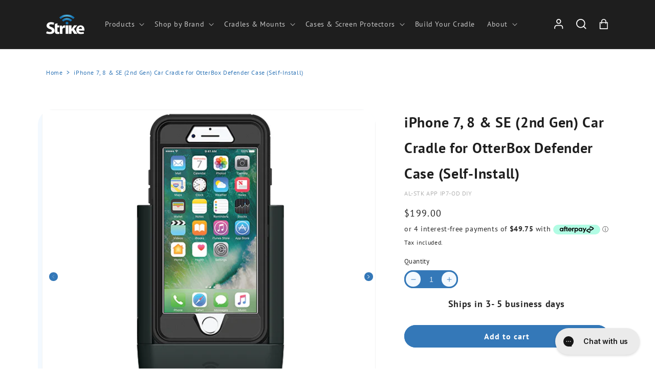

--- FILE ---
content_type: text/html; charset=utf-8
request_url: https://www.strike.com.au/products/strike-alpha-apple-iphone-7-cradle-for-defender-case-diy
body_size: 94960
content:
<!doctype html>
<html class="no-js" lang="en">
  <head> 
<!-- Bing Site Verification -->
    <meta name="msvalidate.01" content="8CBB425F8BEB8C26E88791165AFFA5A5" />
    
<!-- Google Tag Manager -->
<script>(function(w,d,s,l,i){w[l]=w[l]||[];w[l].push({'gtm.start':
new Date().getTime(),event:'gtm.js'});var f=d.getElementsByTagName(s)[0],
j=d.createElement(s),dl=l!='dataLayer'?'&l='+l:'';j.async=true;j.src=
'https://www.googletagmanager.com/gtm.js?id='+i+dl;f.parentNode.insertBefore(j,f);
})(window,document,'script','dataLayer','GTM-5LMXWVS7');</script>
<!-- End Google Tag Manager -->

<script>
  !function(){var i="analytics",analytics=window[i]=window[i]||[];if(!analytics.initialize)if(analytics.invoked)window.console&&console.error&&console.error("Segment snippet included twice.");else{analytics.invoked=!0;analytics.methods=["trackSubmit","trackClick","trackLink","trackForm","pageview","identify","reset","group","track","ready","alias","debug","page","screen","once","off","on","addSourceMiddleware","addIntegrationMiddleware","setAnonymousId","addDestinationMiddleware","register"];analytics.factory=function(e){return function(){if(window[i].initialized)return window[i][e].apply(window[i],arguments);var n=Array.prototype.slice.call(arguments);if(["track","screen","alias","group","page","identify"].indexOf(e)>-1){var c=document.querySelector("link[rel='canonical']");n.push({__t:"bpc",c:c&&c.getAttribute("href")||void 0,p:location.pathname,u:location.href,s:location.search,t:document.title,r:document.referrer})}n.unshift(e);analytics.push(n);return analytics}};for(var n=0;n<analytics.methods.length;n++){var key=analytics.methods[n];analytics[key]=analytics.factory(key)}analytics.load=function(key,n){var t=document.createElement("script");t.type="text/javascript";t.async=!0;t.setAttribute("data-global-segment-analytics-key",i);t.src="https://cdn.segment.com/analytics.js/v1/" + key + "/analytics.min.js";var r=document.getElementsByTagName("script")[0];r.parentNode.insertBefore(t,r);analytics._loadOptions=n};analytics._writeKey="i9RLsSLm2el3YnzHulxfBU04rB1GxH9D";;analytics.SNIPPET_VERSION="5.2.0";
  analytics.load("i9RLsSLm2el3YnzHulxfBU04rB1GxH9D");
  analytics.page();
  }}();
</script>
    
<meta name="facebook-domain-verification" content="uy940e4y5z9sz38z4u79rd7sbwo1gv" />  
<!-- Google tag (gtag.js) -->
<script async src="https://www.googletagmanager.com/gtag/js?id=AW-1015135905"></script>
<script>
  window.dataLayer = window.dataLayer || [];
  function gtag(){dataLayer.push(arguments);}
  gtag('js', new Date());

  gtag('config', 'AW-1015135905');
</script>
    <meta charset="utf-8">
    <meta http-equiv="X-UA-Compatible" content="IE=edge">
    <meta name="viewport" content="width=device-width,initial-scale=1">
    <meta name="theme-color" content="">
    <link rel="canonical" href="https://www.strike.com.au/products/strike-alpha-apple-iphone-7-cradle-for-defender-case-diy">
    <link rel="preconnect" href="https://cdn.shopify.com" crossorigin><link rel="icon" type="image/png" href="//www.strike.com.au/cdn/shop/files/strike_favicon_logo-HD.png?crop=center&height=32&v=1669579098&width=32"><title>
      iPhone 7/8/SE 2020 Car Phone Holder for Otterbox Defender Case DIY

        |
        Strike
      </title>

<!-- Avada Boost Sales Script -->

      


          
          
          
          
          
          
          
          
          
          <script>
            const AVADA_ENHANCEMENTS = {};
            AVADA_ENHANCEMENTS.contentProtection = false;
            AVADA_ENHANCEMENTS.hideCheckoutButon = false;
            AVADA_ENHANCEMENTS.cartSticky = false;
            AVADA_ENHANCEMENTS.multiplePixelStatus = false;
            AVADA_ENHANCEMENTS.inactiveStatus = false;
            AVADA_ENHANCEMENTS.cartButtonAnimationStatus = false;
            AVADA_ENHANCEMENTS.whatsappStatus = false;
            AVADA_ENHANCEMENTS.messengerStatus = false;
            AVADA_ENHANCEMENTS.livechatStatus = false;
          </script>



























      <script>
        const AVADA_CDT = {};
        AVADA_CDT.products = [];
        AVADA_CDT.template = "product.compatible-device";
        AVADA_CDT.collections = [];
        
          AVADA_CDT.collections.push("479962366171");
        
          AVADA_CDT.collections.push("500423000283");
        
          AVADA_CDT.collections.push("483062907099");
        
          AVADA_CDT.collections.push("522891886811");
        
          AVADA_CDT.collections.push("430239940827");
        
          AVADA_CDT.collections.push("524459770075");
        
          AVADA_CDT.collections.push("432232530139");
        
          AVADA_CDT.collections.push("432145498331");
        
          AVADA_CDT.collections.push("474913341659");
        
          AVADA_CDT.collections.push("430330249435");
        
          AVADA_CDT.collections.push("517835325659");
        
          AVADA_CDT.collections.push("514878603483");
        
          AVADA_CDT.collections.push("443705655515");
        
          AVADA_CDT.collections.push("517755437275");
        
          AVADA_CDT.collections.push("430346535131");
        
          AVADA_CDT.collections.push("430331429083");
        
          AVADA_CDT.collections.push("430244036827");
        
          AVADA_CDT.collections.push("506041499867");
        
          AVADA_CDT.collections.push("436920746203");
        
          AVADA_CDT.collections.push("458437460187");
        

        const AVADA_INVQTY = {};
        
          AVADA_INVQTY[43565589987547] = 0;
        

        AVADA_CDT.cartitem = 0;
        AVADA_CDT.moneyformat = `\${{amount}}`;
        AVADA_CDT.cartTotalPrice = 0;
        
        AVADA_CDT.selected_variant_id = 43565589987547;
        AVADA_CDT.product = {"id": 7877059805403,"title": "iPhone 7, 8 \u0026 SE (2nd Gen) Car Cradle for OtterBox Defender Case (Self-Install)","handle": "strike-alpha-apple-iphone-7-cradle-for-defender-case-diy","vendor": "Strike Group Australia",
            "type": "Alpha Cradle","tags": ["Device-Brand__Apple","Device__iPhone-7","Device__iPhone-8","Device__iPhone-SE-2","Device__iPhone-SE-3","EOFY2025","Feature__For-use-with-a-case","Feature__Without-case","Install-Type__Self-Install","marketplace","Product__Car-Cradle"],"price": 19900,"price_min": 19900,"price_max": 19900,
            "available": true,"price_varies": false,"compare_at_price": 0,
            "compare_at_price_min": 0,"compare_at_price_max": 0,
            "compare_at_price_varies": false,"variants": [{"id":43565589987547,"title":"Default Title","option1":"Default Title","option2":null,"option3":null,"sku":"AL-STK APP IP7-OD DIY","requires_shipping":true,"taxable":true,"featured_image":null,"available":true,"name":"iPhone 7, 8 \u0026 SE (2nd Gen) Car Cradle for OtterBox Defender Case (Self-Install)","public_title":null,"options":["Default Title"],"price":19900,"weight":450,"compare_at_price":0,"inventory_management":"shopify","barcode":"9342900009068","requires_selling_plan":false,"selling_plan_allocations":[],"quantity_rule":{"min":1,"max":null,"increment":1}}],"featured_image": "\/\/www.strike.com.au\/cdn\/shop\/products\/media_0f982b85-72c2-4687-8202-9d5d87344d40.jpg?v=1666949268","images": ["\/\/www.strike.com.au\/cdn\/shop\/products\/media_0f982b85-72c2-4687-8202-9d5d87344d40.jpg?v=1666949268","\/\/www.strike.com.au\/cdn\/shop\/products\/media_114ff5ef-ca7e-429a-aed7-6ad743f5166a.jpg?v=1684972764","\/\/www.strike.com.au\/cdn\/shop\/products\/media_92ddecb7-07ab-4217-96e7-56dbb242c319.jpg?v=1666949268"]
            };
        

        window.AVADA_BADGES = window.AVADA_BADGES || {};
        window.AVADA_BADGES = [{"badgeEffect":"","showBadgeBorder":false,"badgePageType":"product","headerText":"Secure Checkout With","badgeBorderRadius":3,"collectionPageInlinePosition":"after","description":"Increase a sense of urgency and boost conversation rate on each product page. ","badgeStyle":"color","badgeList":["https:\/\/cdn1.avada.io\/boost-sales\/visa.svg","https:\/\/cdn1.avada.io\/boost-sales\/mastercard.svg","https:\/\/cdn1.avada.io\/boost-sales\/americanexpress.svg","https:\/\/cdn1.avada.io\/boost-sales\/discover.svg","https:\/\/cdn1.avada.io\/boost-sales\/paypal.svg","https:\/\/cdn1.avada.io\/boost-sales\/applepay.svg","https:\/\/cdn1.avada.io\/boost-sales\/googlepay.svg"],"cartInlinePosition":"after","isSetCustomWidthMobile":false,"homePageInlinePosition":"after","createdAt":"2023-09-08T05:05:12.731Z","badgeWidth":"full-width","showHeaderText":true,"showBadges":true,"customWidthSize":450,"cartPosition":"","shopDomain":"strike-group-australia.myshopify.com","shopId":"eCwhDsX4yn42Nrr1mbju","inlinePosition":"after","badgeBorderColor":"#e1e1e1","headingSize":16,"badgeCustomSize":70,"badgesSmartSelector":false,"headingColor":"#232323","textAlign":"avada-align-center","badgeSize":"small","priority":"0","collectionPagePosition":"","customWidthSizeInMobile":450,"name":"Product Pages","position":"","homePagePosition":"","status":true,"font":"default","removeBranding":true,"id":"RNTdglMcjFSzYc4ONf6W"},{"badgeEffect":"","showBadgeBorder":false,"badgePageType":"footer","headerText":"","badgeBorderRadius":3,"collectionPageInlinePosition":"after","description":"Win customers' trust from every pages by showing various trust badges at website's footer.","badgeStyle":"color","badgeList":["https:\/\/cdn1.avada.io\/boost-sales\/visa.svg","https:\/\/cdn1.avada.io\/boost-sales\/mastercard.svg","https:\/\/cdn1.avada.io\/boost-sales\/americanexpress.svg","https:\/\/cdn1.avada.io\/boost-sales\/discover.svg","https:\/\/cdn1.avada.io\/boost-sales\/paypal.svg","https:\/\/cdn1.avada.io\/boost-sales\/applepay.svg","https:\/\/cdn1.avada.io\/boost-sales\/googlepay.svg"],"cartInlinePosition":"after","isSetCustomWidthMobile":false,"homePageInlinePosition":"after","createdAt":"2023-09-08T05:05:11.743Z","badgeWidth":"full-width","showHeaderText":true,"showBadges":true,"customWidthSize":450,"cartPosition":"","shopDomain":"strike-group-australia.myshopify.com","shopId":"eCwhDsX4yn42Nrr1mbju","inlinePosition":"after","badgeBorderColor":"#e1e1e1","headingSize":16,"badgeCustomSize":40,"badgesSmartSelector":false,"headingColor":"#232323","textAlign":"avada-align-center","badgeSize":"custom","priority":"0","selectedPreset":"Payment 1","collectionPagePosition":"","customWidthSizeInMobile":450,"name":"Footer","position":"","homePagePosition":"","status":true,"font":"default","removeBranding":true,"id":"ZRWPMiGSnD4Mbbxwt0Dz"}];

        window.AVADA_GENERAL_SETTINGS = window.AVADA_GENERAL_SETTINGS || {};
        window.AVADA_GENERAL_SETTINGS = null;

        window.AVADA_COUNDOWNS = window.AVADA_COUNDOWNS || {};
        window.AVADA_COUNDOWNS = [{},{},{"id":"sFBB4bAv3BYbP0Q42xjs","categoryNumbWidth":30,"numbWidth":60,"countdownSmartSelector":false,"collectionPageInlinePosition":"after","stockTextSize":16,"daysText":"Days","countdownEndAction":"HIDE_COUNTDOWN","secondsText":"Seconds","saleCustomSeconds":"59","createdAt":"2023-09-08T05:05:12.329Z","txtDatePos":"txt_outside_box","numbHeight":60,"txtDateSize":16,"shopId":"eCwhDsX4yn42Nrr1mbju","inlinePosition":"after","headingSize":30,"categoryTxtDateSize":8,"textAlign":"text-center","displayLayout":"square-countdown","categoryNumberSize":14,"priority":"0","displayType":"ALL_PRODUCT","numbBorderColor":"#cccccc","productIds":[],"collectionPagePosition":"","name":"Product Pages","numbBorderWidth":1,"manualDisplayPlacement":"after","position":"form[action='\/cart\/add']","showCountdownTimer":true,"conditions":{"type":"ALL","conditions":[{"type":"TITLE","operation":"CONTAINS","value":""}]},"timeUnits":"unit-dhms","status":true,"manualDisplayPosition":"form[action='\/cart\/add']","stockTextBefore":"Only {{stock_qty}} left in stock. Hurry up 🔥","saleCustomMinutes":"10","categoryUseDefaultSize":true,"description":"Increase urgency and boost conversions for each product page.","saleDateType":"date-custom","numbBgColor":"#ffffff","txtDateColor":"#122234","numbColor":"#122234","minutesText":"Minutes","showInventoryCountdown":true,"numbBorderRadius":0,"shopDomain":"strike-group-australia.myshopify.com","countdownTextBottom":"","productExcludeIds":[],"headingColor":"#0985C5","stockType":"real_stock","linkText":"Hurry! sale ends in","saleCustomHours":"00","hoursText":"Hours","categoryTxtDatePos":"txt_outside_box","useDefaultSize":true,"stockTextColor":"#122234","categoryNumbHeight":30,"saleCustomDays":"00","removeBranding":true}];

        window.AVADA_STOCK_COUNTDOWNS = window.AVADA_STOCK_COUNTDOWNS || {};
        window.AVADA_STOCK_COUNTDOWNS = null;

        window.AVADA_COUNDOWNS_V2 = window.AVADA_COUNDOWNS_V2 || {};
        window.AVADA_COUNDOWNS_V2 = [];

        window.AVADA_BADGES_V2 = window.AVADA_BADGES_V2 || {};
        window.AVADA_BADGES_V2 = [{"headerText":"Secure checkout with","badgeStyle":"color","preset":"preset-1","useAdvanced":true,"isSetCustomWidthMobile":false,"pageShowBadgeV2":"product","showBadges":true,"showHeaderText":true,"customWidthSize":450,"badgeLink":"","shopId":"eCwhDsX4yn42Nrr1mbju","headingSize":16,"badgeCustomSize":70,"headingColor":"#232323","sizeInMobile":"medium","widgetId":"AVADA-98759804","badgeSize":"custom","queryPosition":".footer__payment","size":"medium","customSizeInMobile":70,"badgeLinkType":"","name":"Trust Badges #2","badgesAlign":"avada-align-center","font":"default","status":true,"createdAt":"2023-09-08T05:37:47.117Z","isFirstSave":false,"badgeList":[{"image":"https:\/\/cdn1.avada.io\/boost-sales\/visa.svg","link":"","selected":false,"chosen":false},{"image":"https:\/\/cdn1.avada.io\/boost-sales\/mastercard.svg","link":"","selected":false,"chosen":false},{"image":"https:\/\/cdn1.avada.io\/boost-sales\/americanexpress.svg","link":"","selected":false,"chosen":false},{"image":"https:\/\/cdn1.avada.io\/boost-sales\/paypal.svg","link":"","selected":false,"chosen":false},{"image":"https:\/\/cdn1.avada.io\/boost-sales\/applepay.svg","link":"","selected":false,"chosen":false},{"image":"https:\/\/cdn1.avada.io\/boost-sales\/googlepay.svg","link":"","selected":false,"chosen":false},{"image":"https:\/\/firebasestorage.googleapis.com\/v0\/b\/avada-boost-sales.appspot.com\/o\/badges%2Fimages%2FeCwhDsX4yn42Nrr1mbju%2FAP_logo_badge_6328x2204_blackmint.jpg-1694150668553?alt=media\u0026token=6b64fdab-a782-4d35-922c-d0dd911e6ad2","link":""},{"image":"https:\/\/cdn1.avada.io\/boost-sales\/unionpay_color.svg","link":""}],"updatedAt":"2023-09-11T06:46:14.238Z","id":"5OrrkpdMaRmgGPXkD47k"},{"badgeEffect":"none","headerText":"Secure checkout with","badgeStyle":"color","preset":"preset-1","useAdvanced":true,"isSetCustomWidthMobile":false,"pageShowBadgeV2":"product","showBadges":true,"showHeaderText":true,"customWidthSize":450,"badgeLink":"","shopId":"eCwhDsX4yn42Nrr1mbju","headingSize":16,"badgeCustomSize":70,"headingColor":"#232323","sizeInMobile":"medium","widgetId":"AVADA-60777515","badgeSize":"custom","queryPosition":".footer__payment","size":"medium","customSizeInMobile":70,"badgeLinkType":"","name":"Trust Badges #1","badgesAlign":"avada-align-center","font":"default","createdAt":"2023-09-08T05:24:44.620Z","isFirstSave":false,"status":true,"badgeList":[{"image":"https:\/\/cdn1.avada.io\/boost-sales\/visa.svg","link":"","selected":false,"chosen":false},{"image":"https:\/\/cdn1.avada.io\/boost-sales\/mastercard.svg","link":"","selected":false,"chosen":false},{"image":"https:\/\/cdn1.avada.io\/boost-sales\/paypal.svg","link":"","selected":false,"chosen":false},{"image":"https:\/\/cdn1.avada.io\/boost-sales\/applepay.svg","link":"","selected":false,"chosen":false},{"image":"https:\/\/firebasestorage.googleapis.com\/v0\/b\/avada-boost-sales.appspot.com\/o\/badges%2Fimages%2FeCwhDsX4yn42Nrr1mbju%2FAP_logo_badge_6328x2204_blackmint.jpg-1694150668553?alt=media\u0026token=6b64fdab-a782-4d35-922c-d0dd911e6ad2","link":"","selected":false,"chosen":false}],"updatedAt":"2023-09-08T06:39:54.257Z","id":"zNeB0dUwHpXwbXNqtuRh"}];

        window.AVADA_INACTIVE_TAB = window.AVADA_INACTIVE_TAB || {};
        window.AVADA_INACTIVE_TAB = null;

        window.AVADA_LIVECHAT = window.AVADA_LIVECHAT || {};
        window.AVADA_LIVECHAT = null;

        window.AVADA_STICKY_ATC = window.AVADA_STICKY_ATC || {};
        window.AVADA_STICKY_ATC = null;

        window.AVADA_ATC_ANIMATION = window.AVADA_ATC_ANIMATION || {};
        window.AVADA_ATC_ANIMATION = null;

        window.AVADA_SP = window.AVADA_SP || {};
        window.AVADA_SP = {"shop":"eCwhDsX4yn42Nrr1mbju","configuration":{"position":"bottom-left","hide_time_ago":false,"smart_hide":false,"smart_hide_time":3,"smart_hide_unit":"days","truncate_product_name":true,"display_duration":5,"first_delay":10,"pops_interval":10,"max_pops_display":20,"show_mobile":true,"mobile_position":"bottom","animation":"fadeInUp","out_animation":"fadeOutDown","with_sound":false,"display_order":"order","only_product_viewing":false,"notice_continuously":false,"custom_css":"","replay":true,"included_urls":"","excluded_urls":"","excluded_product_type":"","countries_all":true,"countries":[],"allow_show":"all","hide_close":true,"close_time":1,"close_time_unit":"days","support_rtl":false},"notifications":{"EqbwOmJhkll6gN1b9Puy":{"settings":{"heading_text":"{{first_name}} in {{city}}, {{country}}","heading_font_weight":500,"heading_font_size":12,"content_text":"Purchased {{product_name}}","content_font_weight":800,"content_font_size":13,"background_image":"","background_color":"#FFF","heading_color":"#111","text_color":"#142A47","time_color":"#234342","with_border":false,"border_color":"#333333","border_width":1,"border_radius":20,"image_border_radius":20,"heading_decoration":null,"hover_product_decoration":null,"hover_product_color":"#122234","with_box_shadow":true,"font":"Raleway","language_code":"en","with_static_map":false,"use_dynamic_names":false,"dynamic_names":"","use_flag":false,"popup_custom_link":"","popup_custom_image":"","display_type":"popup","use_counter":false,"counter_color":"#0b4697","counter_unit_color":"#0b4697","counter_unit_plural":"views","counter_unit_single":"view","truncate_product_name":false,"allow_show":"all","included_urls":"","excluded_urls":""},"type":"order","items":[],"source":"shopify\/order"}},"removeBranding":true};

        window.AVADA_SP_V2 = window.AVADA_SP_V2 || {};
        window.AVADA_SP_V2 = [{"id":"L91ImxCvernCzLv2W897","borderColor":"#333333","truncateProductName":false,"isHideCustomerName":false,"isUseAdvancedSettings":false,"backgroundImage":"","contentText":"Purchased {{product_name}}","contentFontSize":13,"dayAgoTimeUnit":"hours","type":"recent_sales","desktopPosition":"bottom_left","importDemo":"import_random_product","createdAt":"2023-09-08T05:05:11.835Z","borderWidth":1,"imageBorderRadius":6,"shopId":"eCwhDsX4yn42Nrr1mbju","isShowOnMobile":true,"backgroundColor":"#FFF","headingColor":"#111","withBorder":false,"headingFontSize":12,"contentFontWeight":800,"mobilePositions":"bottom","languageCode":"en","textColor":"#142A47","isGenerateDayAgo":true,"notificationsImport":[],"dayAgoTime":"1","headingText":"{{first_name}} in {{city}}, {{country}}","timeColor":"#234342","borderRadius":6,"isShowDemo":false,"name":"Recent Sale","typeTheme":"basic1","specificProducts":[],"headingFontWeight":500,"font":"Raleway","status":false,"notifications":[{"product_id":8686576107739,"first_name":"Gregory","city":"Melton","country":"Australia","date":"2026-01-26T20:12:53.000Z","shipping_first_name":"Gregory","shipping_city":"NORWOOD","shipping_country":"Australia","type":"order","title":"RAM® Quick-Grip™ XL Spring-Loaded Phone Mount with Drill-Down Base (RAM-B-138-PD4U)","product_image":"https:\/\/cdn.shopify.com\/s\/files\/1\/0667\/4962\/8635\/files\/ram-b-138-pd4u.jpg?v=1726128497","product_name":"RAM® Quick-Grip™ XL Spring-Loaded Phone Mount with Drill-Down Base (RAM-B-138-PD4U)","product_link":"https:\/\/strike-group-australia.myshopify.com\/products\/ram-b-138-pd4u-ram-quick-grip-xl-spring-loaded-phone-mount-with-drill-down-base","product_handle":"ram-b-138-pd4u-ram-quick-grip-xl-spring-loaded-phone-mount-with-drill-down-base"},{"product_id":8976670228699,"first_name":"Jamie","city":"Currimundi","country":"Australia","date":"2026-01-26T08:10:04.000Z","shipping_first_name":"Jamie","shipping_city":"Currimundi","shipping_country":"Australia","type":"order","title":"Strike Waterproof Case for Samsung Galaxy A17 (Black)","product_image":"https:\/\/cdn.shopify.com\/s\/files\/1\/0667\/4962\/8635\/files\/strike-samsung-galaxy-a17-waterproof-case-image1.jpg?v=1756687931","product_name":"Strike Waterproof Case for Samsung Galaxy A17 (Black)","product_link":"https:\/\/strike-group-australia.myshopify.com\/products\/samsung-galaxy-a17-waterproof-case","product_handle":"samsung-galaxy-a17-waterproof-case"},{"product_id":7875672211675,"first_name":"David","city":"Birtinya","country":"Australia","date":"2026-01-26T03:37:54.000Z","shipping_first_name":"David","shipping_city":"Birtinya","shipping_country":"Australia","type":"order","title":"ClicOn No Holes Right Hand Dash Mount for Isuzu D-Max (12-20) \u0026 Isuzu MUX (13-20)","product_image":"https:\/\/cdn.shopify.com\/s\/files\/1\/0667\/4962\/8635\/products\/media_babdbb79-bbdc-4282-b303-4e190a4798d5.jpg?v=1666936362","product_name":"ClicOn No Holes Right Hand Dash Mount for Isuzu D-Max (12-20) \u0026 Isuzu MUX (13-20)","product_link":"https:\/\/strike-group-australia.myshopify.com\/products\/clicon-no-holes-right-hand-mount-605598","product_handle":"clicon-no-holes-right-hand-mount-605598"},{"product_id":8998154469595,"first_name":"Daniel","city":"JOONDALUP DC","country":"Australia","date":"2026-01-26T02:50:58.000Z","shipping_first_name":"Daniel","shipping_city":"JOONDALUP DC","shipping_country":"Australia","type":"order","title":"Netgear Nighthawk M7 Ultra Magnetic Base Mobile Antenna Booster","product_image":"https:\/\/cdn.shopify.com\/s\/files\/1\/0667\/4962\/8635\/files\/netgear-nighthawk-m7-ultra-magnetic-base-antenna-reception-booster-kit.jpg?v=1762919337","product_name":"Netgear Nighthawk M7 Ultra Magnetic Base Mobile Antenna Booster","product_link":"https:\/\/strike-group-australia.myshopify.com\/products\/netgear-nighthawk-m7-ultra-magnetic-base-antenna-booster","product_handle":"netgear-nighthawk-m7-ultra-magnetic-base-antenna-booster"},{"product_id":7875723919579,"first_name":"Ben","city":"Woori Yallock","country":"Australia","date":"2026-01-26T00:24:49.000Z","shipping_first_name":"Ben","shipping_city":"Woori Yallock","shipping_country":"Australia","type":"order","title":"ClicOn No Holes Angled Dash Mount for Volkswagen Beetle (98-11)","product_image":"https:\/\/cdn.shopify.com\/s\/files\/1\/0667\/4962\/8635\/products\/media_adad4958-b1fa-4d9c-af59-4cebbca3e57a.jpg?v=1666934981","product_name":"ClicOn No Holes Angled Dash Mount for Volkswagen Beetle (98-11)","product_link":"https:\/\/strike-group-australia.myshopify.com\/products\/653418","product_handle":"653418"},{"product_id":7877123408091,"first_name":"Nicholas","city":"Waddamana","country":"Australia","date":"2026-01-25T23:04:01.000Z","shipping_first_name":"Nicholas","shipping_city":"Waddamana","shipping_country":"Australia","type":"order","title":"Universal Car Phone Holder for USB-Type C Smart Phones (Self-Install)","product_image":"https:\/\/cdn.shopify.com\/s\/files\/1\/0667\/4962\/8635\/files\/strike-usb-c-mobile-phone-holder.jpg?v=1759979195","product_name":"Universal Car Phone Holder for USB-Type C Smart Phones (Self-Install)","product_link":"https:\/\/strike-group-australia.myshopify.com\/products\/strike-alpha-universal-cradle-with-usb-c-for-smartphones-diy","product_handle":"strike-alpha-universal-cradle-with-usb-c-for-smartphones-diy"},{"product_id":8546247704795,"first_name":"Nicholas","city":"Waddamana","country":"Australia","date":"2026-01-25T23:04:01.000Z","shipping_first_name":"Nicholas","shipping_city":"Waddamana","shipping_country":"Australia","type":"order","title":"Strike Heavy Duty Windscreen Suction Cup Mount","product_image":"https:\/\/cdn.shopify.com\/s\/files\/1\/0667\/4962\/8635\/files\/strike-heavy-duty-windscreen-suction-cup-mount.jpg?v=1717128726","product_name":"Strike Heavy Duty Windscreen Suction Cup Mount","product_link":"https:\/\/strike-group-australia.myshopify.com\/products\/heavy-duty-windscreen-suction-cup-mount","product_handle":"heavy-duty-windscreen-suction-cup-mount"},{"product_id":7873815970011,"first_name":"Nicholas","city":"Waddamana","country":"Australia","date":"2026-01-25T23:04:01.000Z","shipping_first_name":"Nicholas","shipping_city":"Waddamana","shipping_country":"Australia","type":"order","title":"Samsung Galaxy S22+ Wireless Charging Car Phone Holder with Strike Case (Hardwired Install)","product_image":"https:\/\/cdn.shopify.com\/s\/files\/1\/0667\/4962\/8635\/files\/media_65a87739-a669-42b4-b0ab-b749423521d9.jpg?v=1694015580","product_name":"Samsung Galaxy S22+ Wireless Charging Car Phone Holder with Strike Case (Hardwired Install)","product_link":"https:\/\/strike-group-australia.myshopify.com\/products\/strike-alpha-samsung-galaxy-s22-plus-wireless-charging-car-cradle-with-strike-case","product_handle":"strike-alpha-samsung-galaxy-s22-plus-wireless-charging-car-cradle-with-strike-case"},{"product_id":7964641788123,"first_name":"Nicholas","city":"Waddamana","country":"Australia","date":"2026-01-25T23:04:01.000Z","shipping_first_name":"Nicholas","shipping_city":"Waddamana","shipping_country":"Australia","type":"order","title":"Strike B3 7dBi Heavy Duty Bullbar Mount Antenna - Full Black","product_image":"https:\/\/cdn.shopify.com\/s\/files\/1\/0667\/4962\/8635\/files\/b3-mobile-antenna-car-aerial_2.jpg?v=1682989259","product_name":"Strike B3 7dBi Heavy Duty Bullbar Mount Antenna - Full Black","product_link":"https:\/\/strike-group-australia.myshopify.com\/products\/strike-fiberglass-5g-7dbi-broomstick-antenna","product_handle":"strike-fiberglass-5g-7dbi-broomstick-antenna"},{"product_id":7875712418011,"first_name":"Alex","city":"Chinchilla","country":"Australia","date":"2026-01-25T20:51:28.000Z","shipping_first_name":"Alex","shipping_city":"Chinchilla","shipping_country":"Australia","type":"order","title":"ClicOn No Holes Centre Dash Mount for Hyundai Getz (06-10)","product_image":"https:\/\/cdn.shopify.com\/s\/files\/1\/0667\/4962\/8635\/products\/media_84be141b-20be-4571-b3be-8e1689d48fa4.jpg?v=1666935214","product_name":"ClicOn No Holes Centre Dash Mount for Hyundai Getz (06-10)","product_link":"https:\/\/strike-group-australia.myshopify.com\/products\/653747","product_handle":"653747"},{"product_id":8997494653147,"first_name":"Elisabeth","city":"Mount Barker","country":"Australia","date":"2026-01-25T12:20:21.000Z","shipping_first_name":"Elisabeth","shipping_city":"Mount Barker","shipping_country":"Australia","type":"order","title":"Strike Tempered Glass Screen Protector for Samsung Galaxy Tab A11","product_image":"https:\/\/cdn.shopify.com\/s\/files\/1\/0667\/4962\/8635\/files\/samsung-galaxy-tab-a11-screen-protector-by-strike.jpg?v=1758677291","product_name":"Strike Tempered Glass Screen Protector for Samsung Galaxy Tab A11","product_link":"https:\/\/strike-group-australia.myshopify.com\/products\/samsung-galaxy-tab-a11-tempered-glass-screen-protector","product_handle":"samsung-galaxy-tab-a11-tempered-glass-screen-protector"},{"product_id":9008878321883,"first_name":"Elisabeth","city":"Mount Barker","country":"Australia","date":"2026-01-25T12:20:21.000Z","shipping_first_name":"Elisabeth","shipping_city":"Mount Barker","shipping_country":"Australia","type":"order","title":"Strike Rugged Case with Hand Strap and Lanyard for Samsung Galaxy Tab A11","product_image":"https:\/\/cdn.shopify.com\/s\/files\/1\/0667\/4962\/8635\/files\/samsung-galaxy-tab-a11-rugged-case-with-hand-strap-and-lanyard-by-strike.jpg?v=1760412005","product_name":"Strike Rugged Case with Hand Strap and Lanyard for Samsung Galaxy Tab A11","product_link":"https:\/\/strike-group-australia.myshopify.com\/products\/samsung-galaxy-tab-a11-rugged-case-with-hand-strap-and-lanyard","product_handle":"samsung-galaxy-tab-a11-rugged-case-with-hand-strap-and-lanyard"},{"product_id":7870047256795,"first_name":"Shaun","city":"Landsdale","country":"Australia","date":"2026-01-25T08:05:00.000Z","shipping_first_name":"Shaun","shipping_city":"Darch","shipping_country":"Australia","type":"order","title":"Strike AK Swivel Mount","product_image":"https:\/\/cdn.shopify.com\/s\/files\/1\/0667\/4962\/8635\/products\/media_701f1607-065f-43c5-b2aa-b27aba308f34.jpg?v=1667174351","product_name":"Strike AK Swivel Mount","product_link":"https:\/\/strike-group-australia.myshopify.com\/products\/strike-ak-swivel-mount","product_handle":"strike-ak-swivel-mount"},{"product_id":9079681089755,"first_name":"Shaun","city":"Landsdale","country":"Australia","date":"2026-01-25T08:05:00.000Z","shipping_first_name":"Shaun","shipping_city":"Darch","shipping_country":"Australia","type":"order","title":"iPhone 17 Pro Max Car Cradle Head for OtterBox Fre Case","product_image":"https:\/\/cdn.shopify.com\/s\/files\/1\/0667\/4962\/8635\/files\/iphone-17-pro-max-mobile-phone-holder-for-otterbox-fre-case.jpg?v=1766475090","product_name":"iPhone 17 Pro Max Car Cradle Head for OtterBox Fre Case","product_link":"https:\/\/strike-group-australia.myshopify.com\/products\/iphone-17-pro-max-cradle-for-otterbox-fre-case","product_handle":"iphone-17-pro-max-cradle-for-otterbox-fre-case"},{"product_id":8660578828507,"first_name":"William","city":"Thornleigh","country":"Australia","date":"2026-01-25T01:29:51.000Z","shipping_first_name":"William","shipping_city":"Thornleigh","shipping_country":"Australia","type":"order","title":"Strike Rugged Case for Apple iPad Pro 11 (M5\/M4)","product_image":"https:\/\/cdn.shopify.com\/s\/files\/1\/0667\/4962\/8635\/files\/Apple-iPad-Pro-11-2024-Image-1.jpg?v=1738558428","product_name":"Strike Rugged Case for Apple iPad Pro 11 (M5\/M4)","product_link":"https:\/\/strike-group-australia.myshopify.com\/products\/apple-ipad-pro-11-m4-rugged-case","product_handle":"apple-ipad-pro-11-m4-rugged-case"},{"product_id":8474386596059,"first_name":"William","city":"Thornleigh","country":"Australia","date":"2026-01-25T01:29:51.000Z","shipping_first_name":"William","shipping_city":"Thornleigh","shipping_country":"Australia","type":"order","title":"Strike Tempered Glass Screen Protector for Apple iPad Pro 11 (M5\/M4)","product_image":"https:\/\/cdn.shopify.com\/s\/files\/1\/0667\/4962\/8635\/files\/apple-ipad-pro-11-tempered-glass-screen-protector-from-strike.jpg?v=1715146827","product_name":"Strike Tempered Glass Screen Protector for Apple iPad Pro 11 (M5\/M4)","product_link":"https:\/\/strike-group-australia.myshopify.com\/products\/apple-ipad-pro-11-2024-tempered-glass-screen-protector","product_handle":"apple-ipad-pro-11-2024-tempered-glass-screen-protector"},{"product_id":7875636363483,"first_name":"Samantha","city":"Port Kennedy","country":"Australia","date":"2026-01-24T22:54:30.000Z","shipping_first_name":"Samantha","shipping_city":"Secret Harbour","shipping_country":"Australia","type":"order","title":"RAM® Bluetooth Keyboard (RAM-KB1-BT)","product_image":"https:\/\/cdn.shopify.com\/s\/files\/1\/0667\/4962\/8635\/products\/media_8c06a4ce-cd0c-4c5d-a7b1-c6607ca458df.jpg?v=1666875091","product_name":"RAM® Bluetooth Keyboard (RAM-KB1-BT)","product_link":"https:\/\/strike-group-australia.myshopify.com\/products\/ram-kb1-bt-ram-bluetooth-keyboard","product_handle":"ram-kb1-bt-ram-bluetooth-keyboard"},{"product_id":8874699751643,"first_name":"Samantha","city":"Port Kennedy","country":"Australia","date":"2026-01-24T22:54:30.000Z","shipping_first_name":"Samantha","shipping_city":"Secret Harbour","shipping_country":"Australia","type":"order","title":"Strike Protection Bundle Tab Active5 Pro","product_image":"https:\/\/cdn.shopify.com\/s\/files\/1\/0667\/4962\/8635\/files\/samsung-galaxy-tab-active5-pro-protection-bundle.jpg?v=1746175127","product_name":"Strike Protection Bundle Tab Active5 Pro","product_link":"https:\/\/strike-group-australia.myshopify.com\/products\/samsung-galaxy-tab-active5-pro-protection-bundle","product_handle":"samsung-galaxy-tab-active5-pro-protection-bundle"},{"product_id":8998154404059,"first_name":"Leonie","city":"Bateau Bay","country":"Australia","date":"2026-01-24T22:27:18.000Z","shipping_first_name":"Leonie","shipping_city":"Bateau Bay","shipping_country":"Australia","type":"order","title":"Sonim H700 5G Hotspot Magnetic Base Mobile Antenna Booster","product_image":"https:\/\/cdn.shopify.com\/s\/files\/1\/0667\/4962\/8635\/files\/sonim-h700-5g-hotspot-magnetic-base-reception-booster-kit.jpg?v=1762919228","product_name":"Sonim H700 5G Hotspot Magnetic Base Mobile Antenna Booster","product_link":"https:\/\/strike-group-australia.myshopify.com\/products\/sonim-h700-5g-hotspot-magnetic-base-mobile-antenna-booster","product_handle":"sonim-h700-5g-hotspot-magnetic-base-mobile-antenna-booster"},{"product_id":8728326045915,"first_name":"TJ","city":"Piltown","country":"Ireland","date":"2026-01-24T19:17:08.000Z","shipping_first_name":"T.J","shipping_city":"Piltown","shipping_country":"Ireland","type":"order","title":"ClicOn No Holes Angled Mount for Volkswagen Amarok 24-25","product_image":"https:\/\/cdn.shopify.com\/s\/files\/1\/0667\/4962\/8635\/files\/volkswagen-amarok-angled-dashmount-606008.jpg?v=1730163448","product_name":"ClicOn No Holes Angled Mount for Volkswagen Amarok 24-25","product_link":"https:\/\/strike-group-australia.myshopify.com\/products\/clicon-no-holes-angled-mount-for-volkswagen-amarok-24-25","product_handle":"clicon-no-holes-angled-mount-for-volkswagen-amarok-24-25"},{"product_id":8168829190363,"first_name":"Peter","city":"Guyong","country":"Australia","date":"2026-01-23T22:03:40.000Z","shipping_first_name":"Peter","shipping_city":"Guyong","shipping_country":"Australia","type":"order","title":"Universal Spring Loaded Tablet Holder with RAM® Heavy-Duty Medium Dash Mount","product_image":"https:\/\/cdn.shopify.com\/s\/files\/1\/0667\/4962\/8635\/files\/universal-tablet-cradle-with-heavy-duty-dash-mount.jpg?v=1701145871","product_name":"Universal Spring Loaded Tablet Holder with RAM® Heavy-Duty Medium Dash Mount","product_link":"https:\/\/strike-group-australia.myshopify.com\/products\/universal-tablet-cradle-with-heavy-duty-dash-mount-medium","product_handle":"universal-tablet-cradle-with-heavy-duty-dash-mount-medium"},{"product_id":7875576135899,"first_name":"Peter","city":"Guyong","country":"Australia","date":"2026-01-23T22:03:40.000Z","shipping_first_name":"Peter","shipping_city":"Guyong","shipping_country":"Australia","type":"order","title":"Strike Rugged Case with Hand Strap and Lanyard for Apple iPad Pro 11\" (1st\/2nd\/3rd\/4th Gen)","product_image":"https:\/\/cdn.shopify.com\/s\/files\/1\/0667\/4962\/8635\/files\/Apple_iPad_Pro_11_1st_2nd_3rd_4th_Gen_Rugged_Case_with_Hand_Strap_and_Lanyard.jpg?v=1688966511","product_name":"Strike Rugged Case with Hand Strap and Lanyard for Apple iPad Pro 11\" (1st\/2nd\/3rd\/4th Gen)","product_link":"https:\/\/strike-group-australia.myshopify.com\/products\/strike-apple-ipad-pro-11-2020-rugged-case-with-hand-strap-and-lanyard","product_handle":"strike-apple-ipad-pro-11-2020-rugged-case-with-hand-strap-and-lanyard"},{"product_id":8624781492443,"first_name":"Peter","city":"Guyong","country":"Australia","date":"2026-01-23T22:03:40.000Z","shipping_first_name":"Peter","shipping_city":"Guyong","shipping_country":"Australia","type":"order","title":"6-Bay USB-C Tablet Charging Cabinet (S-L)","product_image":"https:\/\/cdn.shopify.com\/s\/files\/1\/0667\/4962\/8635\/files\/6-bay-charging-cabinet-for-small-tablets.jpg?v=1720596173","product_name":"6-Bay USB-C Tablet Charging Cabinet (S-L)","product_link":"https:\/\/strike-group-australia.myshopify.com\/products\/6-bay-usb-c-charging-cabinet-for-small-tablets","product_handle":"6-bay-usb-c-charging-cabinet-for-small-tablets"},{"product_id":8479471141083,"first_name":"Luke","city":"Laois","country":"Ireland","date":"2026-01-23T22:01:35.000Z","shipping_first_name":"Luke","shipping_city":"Laois","shipping_country":"Ireland","type":"order","title":"Samsung Galaxy Tab A9 Car Cradle for Strike Rugged Case (Landscape) (Self-Install)","product_image":"https:\/\/cdn.shopify.com\/s\/files\/1\/0667\/4962\/8635\/files\/samsung-galaxy-tab-a9-plus-tablet-holder-for-strike-rugged-case-landscape_89eb07d2-4a23-40f9-8f8d-4dbdc9f03f54.jpg?v=1714709337","product_name":"Samsung Galaxy Tab A9 Car Cradle for Strike Rugged Case (Landscape) (Self-Install)","product_link":"https:\/\/strike-group-australia.myshopify.com\/products\/samsung-galaxy-tab-a9-car-cradle-for-strike-rugged-case-landscape-diy","product_handle":"samsung-galaxy-tab-a9-car-cradle-for-strike-rugged-case-landscape-diy"},{"product_id":7875639640283,"first_name":"Jaydon","city":"Broome","country":"Australia","date":"2026-01-23T13:05:17.000Z","shipping_first_name":"Jaydon","shipping_city":"Broome","shipping_country":"Australia","type":"order","title":"RAM 6\" Flex Arm w\/ Two Diamond Bases (RAP-105-6DD)","product_image":"https:\/\/cdn.shopify.com\/s\/files\/1\/0667\/4962\/8635\/products\/media_684404d8-f4b8-4de3-9c9f-d27dc9b6820d.jpg?v=1666875319","product_name":"RAM 6\" Flex Arm w\/ Two Diamond Bases (RAP-105-6DD)","product_link":"https:\/\/strike-group-australia.myshopify.com\/products\/rap-105-6dd-ram-6-inch-flex-arm-with-two-diamond-bases","product_handle":"rap-105-6dd-ram-6-inch-flex-arm-with-two-diamond-bases"},{"product_id":7964642115803,"first_name":"Murray","city":"Capel","country":"Australia","date":"2026-01-23T10:59:59.000Z","shipping_first_name":"Murray","shipping_city":"Capel","shipping_country":"Australia","type":"order","title":"ClicOn No Holes Right Hand Dash Mount for Toyota HiLux (16-25)","product_image":"https:\/\/cdn.shopify.com\/s\/files\/1\/0667\/4962\/8635\/products\/click-on-right-hand-dash-mount-605771.jpg?v=1675829865","product_name":"ClicOn No Holes Right Hand Dash Mount for Toyota HiLux (16-25)","product_link":"https:\/\/strike-group-australia.myshopify.com\/products\/clicon-no-holes-right-hand-dash-mount-for-toyota-hilux-16-23","product_handle":"clicon-no-holes-right-hand-dash-mount-for-toyota-hilux-16-23"},{"product_id":8053120106715,"first_name":"Albert","city":"Blacks Beach","country":"Australia","date":"2026-01-23T10:33:10.000Z","shipping_first_name":"Albert","shipping_city":"Blacks Beach","shipping_country":"Australia","type":"order","title":"DC DC Charger with USB-C","product_image":"https:\/\/cdn.shopify.com\/s\/files\/1\/0667\/4962\/8635\/files\/DCDCChargerwithUSB-C.jpg?v=1689063114","product_name":"DC DC Charger with USB-C","product_link":"https:\/\/strike-group-australia.myshopify.com\/products\/dc-dc-charger-with-usb-c","product_handle":"dc-dc-charger-with-usb-c"},{"product_id":9017900630235,"first_name":"Albert","city":"Blacks Beach","country":"Australia","date":"2026-01-23T10:33:10.000Z","shipping_first_name":"Albert","shipping_city":"Blacks Beach","shipping_country":"Australia","type":"order","title":"iPhone 17 Pro Max Car Cradle Head","product_image":"https:\/\/cdn.shopify.com\/s\/files\/1\/0667\/4962\/8635\/files\/iphone-17-pro-max-phone-holder.jpg?v=1761204769","product_name":"iPhone 17 Pro Max Car Cradle Head","product_link":"https:\/\/strike-group-australia.myshopify.com\/products\/iphone-17-pro-max-car-cradle-head","product_handle":"iphone-17-pro-max-car-cradle-head"},{"product_id":8680234844379,"first_name":"Kiara","city":"Nsw","country":"Australia","date":"2026-01-23T08:24:37.000Z","shipping_first_name":"Kiara","shipping_city":"Griffith","shipping_country":"Australia","type":"order","title":"Strike Rugged Case for Apple iPhone 16 Plus (Black)","product_image":"https:\/\/cdn.shopify.com\/s\/files\/1\/0667\/4962\/8635\/files\/strike-iphone-16-plus-rugged-case.jpg?v=1731644579","product_name":"Strike Rugged Case for Apple iPhone 16 Plus (Black)","product_link":"https:\/\/strike-group-australia.myshopify.com\/products\/apple-iphone-16-plus-rugged-case","product_handle":"apple-iphone-16-plus-rugged-case"},{"product_id":7903324668123,"first_name":"Rhonda","city":"Gympie Region, QLD","country":"Australia","date":"2026-01-23T05:31:05.000Z","shipping_first_name":"Rhonda","shipping_city":"Gympie Region, QLD","shipping_country":"Australia","type":"order","title":"Strike Protector Case for Apple iPad (11th\/10th Gen)","product_image":"https:\/\/cdn.shopify.com\/s\/files\/1\/0667\/4962\/8635\/files\/PTC-Apple-iPad-10.9-10th-Gen-Image1.jpg?v=1709215652","product_name":"Strike Protector Case for Apple iPad (11th\/10th Gen)","product_link":"https:\/\/strike-group-australia.myshopify.com\/products\/apple-ipad-10th-gen-strike-protector-case","product_handle":"apple-ipad-10th-gen-strike-protector-case"}]}];

        window.AVADA_SETTING_SP_V2 = window.AVADA_SETTING_SP_V2 || {};
        window.AVADA_SETTING_SP_V2 = {"show_mobile":true,"countries_all":true,"display_order":"order","hide_time_ago":false,"max_pops_display":30,"first_delay":4,"custom_css":"","notice_continuously":false,"orderItems":[{"date":"2023-09-08T02:21:07.000Z","country":"Australia","city":"Mulgoa","shipping_first_name":"Peter","product_image":"https:\/\/cdn.shopify.com\/s\/files\/1\/0667\/4962\/8635\/products\/telstra-4gx-hotspot-magnetic-base-antenna-bundle-from-strike.jpg?v=1691463385","shipping_city":"Mulgoa","type":"order","product_name":"Telstra 4GX Hotspot Magnetic Base Mobile Antenna Booster","product_id":7987540623579,"product_handle":"telstra-4gx-hotspot-patch-lead-magnetic-base-antenna-bundle","first_name":"Peter","shipping_country":"Australia","product_link":"https:\/\/strike-group-australia.myshopify.com\/products\/telstra-4gx-hotspot-patch-lead-magnetic-base-antenna-bundle"},{"date":"2023-09-08T01:00:12.000Z","country":"Australia","city":"Cairns","shipping_first_name":"Ryan","product_image":"https:\/\/cdn.shopify.com\/s\/files\/1\/0667\/4962\/8635\/files\/Samsung_Galaxy_Tab_A8_10.5_Rugged_Case_with_Hand_Strap_and_Lanyard.jpg?v=1685426644","shipping_city":"Cairns","type":"order","product_name":"Strike Rugged Case with Hand Strap and Lanyard for Samsung Galaxy Tab A8 (10.5\")","product_id":7875586392283,"product_handle":"strike-rugged-case-with-hand-strap-and-lanyard-for-samsung-tab-a8-10-5","first_name":"Ryan","shipping_country":"Australia","product_link":"https:\/\/strike-group-australia.myshopify.com\/products\/strike-rugged-case-with-hand-strap-and-lanyard-for-samsung-tab-a8-10-5"},{"date":"2023-09-07T22:57:35.000Z","country":"Australia","city":"HALLS HEAD","shipping_first_name":"COLIN","product_image":"https:\/\/cdn.shopify.com\/s\/files\/1\/0667\/4962\/8635\/files\/b3-mobile-antenna-car-aerial_2.jpg?v=1682989271","shipping_city":"HALLS HEAD","type":"order","product_name":"Strike B3 7dBi Heavy Duty Bullbar Mount Antenna - Full Black","product_id":7964641788123,"product_handle":"strike-fiberglass-5g-7dbi-broomstick-antenna","first_name":"COLIN","shipping_country":"Australia","product_link":"https:\/\/strike-group-australia.myshopify.com\/products\/strike-fiberglass-5g-7dbi-broomstick-antenna"},{"date":"2023-09-07T20:31:18.000Z","country":"Australia","city":"Portsmith","shipping_first_name":"Joseph","product_image":"https:\/\/cdn.shopify.com\/s\/files\/1\/0667\/4962\/8635\/products\/media_5b18baa8-e230-4b69-9641-61319f70c768.jpg?v=1667176036","shipping_city":"Portsmith","type":"order","product_name":"USB to Micro USB Cable","product_id":7875649110235,"product_handle":"strike-usb-male-to-micro-usb-male-cable","first_name":"Joseph","shipping_country":"Australia","product_link":"https:\/\/strike-group-australia.myshopify.com\/products\/strike-usb-male-to-micro-usb-male-cable"},{"date":"2023-09-07T20:31:18.000Z","country":"Australia","city":"Portsmith","shipping_first_name":"Joseph","product_image":"https:\/\/cdn.shopify.com\/s\/files\/1\/0667\/4962\/8635\/products\/media_88ce2032-86f7-4905-ab07-23a15051686b.jpg?v=1666875588","shipping_city":"Portsmith","type":"order","product_name":"RAM® Twist-Lock™ Composite Suction Mount with Round Plate Adapter (RAP-B-166-202U)","product_id":7875643801819,"product_handle":"rap-b-166-202u-ram-twist-lock-composite-suction-mount-with-round-plate-adapter","first_name":"Joseph","shipping_country":"Australia","product_link":"https:\/\/strike-group-australia.myshopify.com\/products\/rap-b-166-202u-ram-twist-lock-composite-suction-mount-with-round-plate-adapter"},{"date":"2023-09-07T20:31:18.000Z","country":"Australia","city":"Portsmith","shipping_first_name":"Joseph","product_image":"https:\/\/cdn.shopify.com\/s\/files\/1\/0667\/4962\/8635\/products\/media_781f8710-f7d0-439e-ac5c-9cf485726e27.jpg?v=1666874558","shipping_city":"Portsmith","type":"order","product_name":"RAM® EZ-Roll'r™ Powered Cradle for Samsung Tab Active3 and Tab Active2 (RAM-HOL-SAM60PU)","product_id":7875631251675,"product_handle":"ram-hol-sam60pu-ram-ez-rollr-powered-cradle-for-samsung-tab-active3-and-tab-active2","first_name":"Joseph","shipping_country":"Australia","product_link":"https:\/\/strike-group-australia.myshopify.com\/products\/ram-hol-sam60pu-ram-ez-rollr-powered-cradle-for-samsung-tab-active3-and-tab-active2"},{"date":"2023-09-07T13:46:57.000Z","country":"Australia","city":"Coolgardie","shipping_first_name":"Myles","product_image":"https:\/\/cdn.shopify.com\/s\/files\/1\/0667\/4962\/8635\/products\/media_35a195f6-d342-48ff-893c-3b9338609a09.jpg?v=1666953270","shipping_city":"Coolgardie","type":"order","product_name":"Apple iPhone Universal Car Cradle","product_id":7877122359515,"product_handle":"strike-alpha-universal-apple-iphone-lightning-car-mount","first_name":"Myles","shipping_country":"Australia","product_link":"https:\/\/strike-group-australia.myshopify.com\/products\/strike-alpha-universal-apple-iphone-lightning-car-mount"},{"date":"2023-09-07T11:36:19.000Z","country":"Australia","city":"Goulburn","shipping_first_name":"Adam","product_image":"https:\/\/cdn.shopify.com\/s\/files\/1\/0667\/4962\/8635\/products\/media_c8e144f9-fd89-4c91-9270-2fc4a48f45f1.jpg?v=1666953320","shipping_city":"Goulburn","type":"order","product_name":"Universal Cradle for USB-Type C Smart Phones DIY","product_id":7877123408091,"product_handle":"strike-alpha-universal-cradle-with-usb-c-for-smartphones-diy","first_name":"Adam","shipping_country":"Australia","product_link":"https:\/\/strike-group-australia.myshopify.com\/products\/strike-alpha-universal-cradle-with-usb-c-for-smartphones-diy"},{"date":"2023-09-07T07:11:57.000Z","country":"Australia","city":"GIN GIN","shipping_first_name":"Scott","product_image":"https:\/\/cdn.shopify.com\/s\/files\/1\/0667\/4962\/8635\/products\/media_37a543a9-f773-4f05-a5cb-c72f7d0ea916.jpg?v=1666936279","shipping_city":"GIN GIN","type":"order","product_name":"ClicOn No Holes Centre Mount for Ford Ranger 16-21","product_id":7875735191771,"product_handle":"clicon-no-holes-centre-mount-for-ford-ranger-16-20","first_name":"Scott","shipping_country":"Australia","product_link":"https:\/\/strike-group-australia.myshopify.com\/products\/clicon-no-holes-centre-mount-for-ford-ranger-16-20"},{"date":"2023-09-07T07:10:16.000Z","country":"Australia","city":"Padstow","shipping_first_name":"Benjamin","product_image":"https:\/\/cdn.shopify.com\/s\/files\/1\/0667\/4962\/8635\/files\/Apple_iPad_9.7_5th_6th_Gen_Rugged_Case_with_Hand_Strap_and_Lanyard.jpg?v=1685426360","shipping_city":"Padstow","type":"order","product_name":"Strike Rugged Case with Hand Strap and Lanyard for Apple iPad 9.7 (5th \u0026 6th Gen)","product_id":7875575644379,"product_handle":"strike-apple-ipad-9-7-2017-2018-rugged-case-with-hand-strap-and-lanyard","first_name":"Benjamin","shipping_country":"Australia","product_link":"https:\/\/strike-group-australia.myshopify.com\/products\/strike-apple-ipad-9-7-2017-2018-rugged-case-with-hand-strap-and-lanyard"},{"date":"2023-09-07T04:57:23.000Z","country":"Australia","city":"Mulgrave","shipping_first_name":"Daniel","product_image":"https:\/\/cdn.shopify.com\/s\/files\/1\/0667\/4962\/8635\/products\/media_7988a727-e9a7-4fae-9531-902524ca9b0f.jpg?v=1666872886","shipping_city":"Mulgrave","type":"order","product_name":"RAM 2.43\" x 1.31\" Diamond Ball Base with 0.56\" Ball (RAM-A-238U)","product_id":7875659563227,"product_handle":"ram-a-238u-diamond-ball-base","first_name":"Daniel","shipping_country":"Australia","product_link":"https:\/\/strike-group-australia.myshopify.com\/products\/ram-a-238u-diamond-ball-base"},{"date":"2023-09-07T04:29:15.000Z","country":"Australia","city":"Jindera","shipping_first_name":"kenny","product_image":"https:\/\/cdn.shopify.com\/s\/files\/1\/0667\/4962\/8635\/products\/media_c8e144f9-fd89-4c91-9270-2fc4a48f45f1.jpg?v=1666953320","shipping_city":"Jindera","type":"order","product_name":"Universal Cradle for USB-Type C Smart Phones DIY","product_id":7877123408091,"product_handle":"strike-alpha-universal-cradle-with-usb-c-for-smartphones-diy","first_name":"kenny","shipping_country":"Australia","product_link":"https:\/\/strike-group-australia.myshopify.com\/products\/strike-alpha-universal-cradle-with-usb-c-for-smartphones-diy"},{"date":"2023-09-07T01:24:35.000Z","country":"Australia","city":"Melbourne","shipping_first_name":"Neil","product_image":"https:\/\/cdn.shopify.com\/s\/files\/1\/0667\/4962\/8635\/files\/Apple_iPad_10.2_7th_Gen_8th_Gen_9th_Gen_Rugged_Case_with_Hand_Strap_and_Lanyard.jpg?v=1685426430","shipping_city":"Melbourne","type":"order","product_name":"Strike Rugged Case with Hand Strap and Lanyard for Apple iPad 10.2\" (7th Gen, 8th Gen, 9th Gen)","product_id":7875575513307,"product_handle":"apple-ipad-9th-gen-strike-rugged-case-with-hand-strap-and-lanyard","first_name":"Neil","shipping_country":"Australia","product_link":"https:\/\/strike-group-australia.myshopify.com\/products\/apple-ipad-9th-gen-strike-rugged-case-with-hand-strap-and-lanyard"},{"date":"2023-09-07T00:41:37.000Z","country":"Australia","city":"Sydney","shipping_first_name":"Leon","product_image":"https:\/\/cdn.shopify.com\/s\/files\/1\/0667\/4962\/8635\/products\/ipad-10th-gen-rugged-case-with-handstrap-lanyard-from-strike.jpg?v=1686034054","shipping_city":"Melbourne","type":"order","product_name":"Strike Rugged Case with Hand Strap and Lanyard for Apple iPad 10.9\" (10th Gen)","product_id":7903313428699,"product_handle":"strike-rugged-case-with-hand-strap-and-lanyard-for-apple-ipad-10-9-10th-gen","first_name":"Leon","shipping_country":"Australia","product_link":"https:\/\/strike-group-australia.myshopify.com\/products\/strike-rugged-case-with-hand-strap-and-lanyard-for-apple-ipad-10-9-10th-gen"},{"date":"2023-09-07T00:31:48.000Z","country":"Australia","city":"Picton East","shipping_first_name":"Stephen","product_image":"https:\/\/cdn.shopify.com\/s\/files\/1\/0667\/4962\/8635\/products\/media_cc310d63-efdb-4db7-b7d6-2ffd925ab702.jpg?v=1666875538","shipping_city":"Picton East","type":"order","product_name":"UNPKD RAM Med Tough-Claw For 10\" Tablet (RAP-404-TAB17U)","product_id":7875643080923,"product_handle":"rap-404-tab17u-unpkd-ram-med-tough-claw-for-10-tablet","first_name":"Stephen","shipping_country":"Australia","product_link":"https:\/\/strike-group-australia.myshopify.com\/products\/rap-404-tab17u-unpkd-ram-med-tough-claw-for-10-tablet"},{"date":"2023-09-06T23:08:04.000Z","country":"Australia","city":"Gol Gol","shipping_first_name":"Peter","product_image":"https:\/\/cdn.shopify.com\/s\/files\/1\/0667\/4962\/8635\/products\/media_258efc00-bb38-4c9e-b9d0-36763129dac1.jpg?v=1666936309","shipping_city":"Mildura","type":"order","product_name":"ClicOn No Holes Dash Angled Mount For Toyota Landcruiser 200 16-19","product_id":7875778478299,"product_handle":"clicon-no-holes-dash-angled-mount-for-toyota-landcruiser-200-655178","first_name":"Peter","shipping_country":"Australia","product_link":"https:\/\/strike-group-australia.myshopify.com\/products\/clicon-no-holes-dash-angled-mount-for-toyota-landcruiser-200-655178"},{"date":"2023-09-06T21:16:28.000Z","country":"Australia","city":"Wellington Point","shipping_first_name":"Karen","product_image":"https:\/\/cdn.shopify.com\/s\/files\/1\/0667\/4962\/8635\/products\/media_eb271e7a-f90f-499e-8733-8c270652a8c7.jpg?v=1667174930","shipping_city":"Cleveland","type":"order","product_name":"Strike Under Desk Wireless Charger","product_id":7875557195995,"product_handle":"strike-invisible-fast-wireless-charger","first_name":"Karen","shipping_country":"Australia","product_link":"https:\/\/strike-group-australia.myshopify.com\/products\/strike-invisible-fast-wireless-charger"},{"date":"2023-09-06T11:20:17.000Z","country":"Australia","city":"GUNDAROO","shipping_first_name":"Philip","product_image":"https:\/\/cdn.shopify.com\/s\/files\/1\/0667\/4962\/8635\/products\/media_8ec084a7-258e-48ac-9844-c35a10ebb740.jpg?v=1666875536","shipping_city":"GUNDAROO","type":"order","product_name":"RAM® Medium Tough-Claw™ Base with Double Socket Arm and Round Base Adapter (RAP-404-202U)","product_id":7875643048155,"product_handle":"rap-404-202u-ram-tough-claw-base-with-double-socket-arm-round-base-adapter","first_name":"Philip","shipping_country":"Australia","product_link":"https:\/\/strike-group-australia.myshopify.com\/products\/rap-404-202u-ram-tough-claw-base-with-double-socket-arm-round-base-adapter"},{"date":"2023-09-06T11:20:17.000Z","country":"Australia","city":"GUNDAROO","shipping_first_name":"Philip","product_image":"https:\/\/cdn.shopify.com\/s\/files\/1\/0667\/4962\/8635\/products\/media_35a195f6-d342-48ff-893c-3b9338609a09.jpg?v=1666953270","shipping_city":"GUNDAROO","type":"order","product_name":"Apple iPhone Universal Car Cradle","product_id":7877122359515,"product_handle":"strike-alpha-universal-apple-iphone-lightning-car-mount","first_name":"Philip","shipping_country":"Australia","product_link":"https:\/\/strike-group-australia.myshopify.com\/products\/strike-alpha-universal-apple-iphone-lightning-car-mount"},{"date":"2023-09-06T11:20:17.000Z","country":"Australia","city":"GUNDAROO","shipping_first_name":"Philip","product_image":"https:\/\/cdn.shopify.com\/s\/files\/1\/0667\/4962\/8635\/products\/media_443c7532-95ce-4b41-bcaa-117265b9bd3e.jpg?v=1667174311","shipping_city":"GUNDAROO","type":"order","product_name":"SMA Female to FME Female Adapter","product_id":7875556638939,"product_handle":"sma-female-to-fme-female-adapter","first_name":"Philip","shipping_country":"Australia","product_link":"https:\/\/strike-group-australia.myshopify.com\/products\/sma-female-to-fme-female-adapter"},{"date":"2023-09-06T09:31:35.000Z","country":"New Zealand","city":"Mellons Bay","shipping_first_name":"Russell","product_image":"https:\/\/cdn.shopify.com\/s\/files\/1\/0667\/4962\/8635\/products\/media_eb271e7a-f90f-499e-8733-8c270652a8c7.jpg?v=1667174930","shipping_city":"Mellons Bay","type":"order","product_name":"Strike Under Desk Wireless Charger","product_id":7875557195995,"product_handle":"strike-invisible-fast-wireless-charger","first_name":"Russell","shipping_country":"New Zealand","product_link":"https:\/\/strike-group-australia.myshopify.com\/products\/strike-invisible-fast-wireless-charger"},{"date":"2023-09-06T06:27:54.000Z","country":"Australia","city":"Smeaton Grange","shipping_first_name":"Ezi-Lift Products Australia","product_image":"https:\/\/cdn.shopify.com\/s\/files\/1\/0667\/4962\/8635\/products\/media_65711be9-b069-4bab-a026-87579e61f4aa.jpg?v=1666872524","shipping_city":"Smeaton Grange","type":"order","product_name":"RAM® Horizontal Swivel Pivot Mount (RAM-109H-PV2)","product_id":7875693576411,"product_handle":"ram-109h-pv2-ram-horizontal-swivel-pivot-mount","first_name":"Nathan","shipping_country":"Australia","product_link":"https:\/\/strike-group-australia.myshopify.com\/products\/ram-109h-pv2-ram-horizontal-swivel-pivot-mount"},{"date":"2023-09-06T06:27:52.000Z","country":"Australia","city":"Northgate","shipping_first_name":"","product_image":"https:\/\/cdn.shopify.com\/s\/files\/1\/0667\/4962\/8635\/products\/media_cc3c62b7-e24a-4235-a5fd-812edf430dd4.jpg?v=1666873481","shipping_city":"","type":"order","product_name":"RAM D Size Ball Mount for Humminbird Helix 9 10 \u0026 12 (RAM-D-202-25-C-202U)","product_id":7875618799835,"product_handle":"ram-d-202-25-c-202u-ram-d-size-ball-mount-for-humminbird-helix-9-10-12","first_name":"Paul","shipping_country":"","product_link":"https:\/\/strike-group-australia.myshopify.com\/products\/ram-d-202-25-c-202u-ram-d-size-ball-mount-for-humminbird-helix-9-10-12"},{"date":"2023-09-06T05:53:39.000Z","country":"Australia","city":"Bentleigh East","shipping_first_name":"Andrew","product_image":"https:\/\/cdn.shopify.com\/s\/files\/1\/0667\/4962\/8635\/files\/rap-b-379u-m10-jd1.jpg?v=1687744771","shipping_city":"Bentleigh East","type":"order","product_name":"RAM® Tough-Ball™ with M10-1.5 x 25mm Threaded Stud - B Size (RAP-B-379U-M10-JD1)","product_id":8049722097883,"product_handle":"rap-b-379u-m10-jd1-ram-tough-ball-with-m10-1-5-x-25mm-threaded-stud-b-size","first_name":"Andrew","shipping_country":"Australia","product_link":"https:\/\/strike-group-australia.myshopify.com\/products\/rap-b-379u-m10-jd1-ram-tough-ball-with-m10-1-5-x-25mm-threaded-stud-b-size"},{"date":"2023-09-06T05:44:43.000Z","country":"Australia","city":"Toongabbie","shipping_first_name":"Daniel","product_image":"https:\/\/cdn.shopify.com\/s\/files\/1\/0667\/4962\/8635\/products\/netgear-nighthawk-m6-pro-magnetic-base-antenna-bundle-from-strike.jpg?v=1691462053","shipping_city":"Toongabbie","type":"order","product_name":"Telstra Netgear Nighthawk M6 Pro Magnetic Base Mobile Antenna Booster","product_id":7987596951771,"product_handle":"telstra-netgear-nighthawk-m6-pro-magnetic-base-antenna-patch-lead-bundle","first_name":"Daniel","shipping_country":"Australia","product_link":"https:\/\/strike-group-australia.myshopify.com\/products\/telstra-netgear-nighthawk-m6-pro-magnetic-base-antenna-patch-lead-bundle"},{"date":"2023-09-06T03:53:18.000Z","country":"Australia","city":"West Mackay","shipping_first_name":"Maree","product_image":"https:\/\/cdn.shopify.com\/s\/files\/1\/0667\/4962\/8635\/products\/media_e77fb7f4-5351-4b62-a423-b28a1f81a63d.jpg?v=1666872765","shipping_city":"West Mackay","type":"order","product_name":"RAM 75mm X 75mm VESA Plate with 1.5\" Ball (RAM-2461U)","product_id":7875744268507,"product_handle":"ram-2461u-ram-75mm-x-75mm-vesa-plate-with-1-5-inch-ball","first_name":"Maree","shipping_country":"Australia","product_link":"https:\/\/strike-group-australia.myshopify.com\/products\/ram-2461u-ram-75mm-x-75mm-vesa-plate-with-1-5-inch-ball"},{"date":"2023-09-06T03:03:56.000Z","country":"Australia","city":"GLASS HOUSE MOUNTAINS","shipping_first_name":"Hannah","product_image":"https:\/\/cdn.shopify.com\/s\/files\/1\/0667\/4962\/8635\/products\/Elastic-Table-Cloth-Image-5.jpg?v=1692342761","shipping_city":"GLASS HOUSE MOUNTAINS","type":"order","product_name":"Elastic Fitted Rectangle Table Cover","product_id":8029826941147,"product_handle":"elastic-fitted-rectangle-table-cover","first_name":"Hannah","shipping_country":"Australia","product_link":"https:\/\/strike-group-australia.myshopify.com\/products\/elastic-fitted-rectangle-table-cover"},{"date":"2023-09-06T00:50:46.000Z","country":"Australia","city":"Bellmere","shipping_first_name":"Elaine","product_image":"https:\/\/cdn.shopify.com\/s\/files\/1\/0667\/4962\/8635\/products\/apple-ipad-10th-gen-case-from-strike.jpg?v=1684915773","shipping_city":"Bellmere","type":"order","product_name":"Strike Rugged Case for Apple iPad 10.9\" (10th Gen) (Black)","product_id":7903326372059,"product_handle":"strike-ipad-10th-gen-rugged-case-black","first_name":"Elaine","shipping_country":"Australia","product_link":"https:\/\/strike-group-australia.myshopify.com\/products\/strike-ipad-10th-gen-rugged-case-black"},{"date":"2023-09-06T00:18:16.000Z","country":"Australia","city":"BURLEIGH WATERS","shipping_first_name":"Wayne","product_image":"https:\/\/cdn.shopify.com\/s\/files\/1\/0667\/4962\/8635\/products\/media_346ae2f5-463a-48bf-ba8b-a2245b53f182.jpg?v=1666874993","shipping_city":"BURLEIGH WATERS","type":"order","product_name":"RAM® Quick-Grip™ Holder with Ball for Apple MagSafe Compatible Phones (RAM-HOL-UN15WBU)","product_id":7875635478747,"product_handle":"ram-hol-un15wbu-ram-quick-grip-holder-with-ball-for-apple-magsafe-compatible-phones","first_name":"Wayne","shipping_country":"Australia","product_link":"https:\/\/strike-group-australia.myshopify.com\/products\/ram-hol-un15wbu-ram-quick-grip-holder-with-ball-for-apple-magsafe-compatible-phones"},{"date":"2023-09-05T23:57:54.000Z","country":"Australia","city":"Seymour","shipping_first_name":"Larissa","product_image":"https:\/\/cdn.shopify.com\/s\/files\/1\/0667\/4962\/8635\/products\/media_4a28f1bb-054a-42b4-84c6-51e91f7eaf9c.jpg?v=1667175863","shipping_city":"Seymour","type":"order","product_name":"Strike Tempered Glass Screen Protector for Samsung Galaxy XCover5","product_id":7875569778907,"product_handle":"strike-samsung-galaxy-xcover-5-tempered-glass-screen-protector","first_name":"Larissa","shipping_country":"Australia","product_link":"https:\/\/strike-group-australia.myshopify.com\/products\/strike-samsung-galaxy-xcover-5-tempered-glass-screen-protector"}],"hide_close":true,"createdAt":"2023-09-08T05:05:11.934Z","excluded_product_type":"","display_duration":4,"support_rtl":false,"only_product_viewing":false,"shopId":"eCwhDsX4yn42Nrr1mbju","close_time_unit":"days","out_animation":"fadeOutDown","included_urls":"","pops_interval":4,"countries":[],"replay":true,"close_time":1,"smart_hide_unit":"hours","mobile_position":"bottom","smart_hide":false,"animation":"fadeInUp","smart_hide_time":4,"truncate_product_name":true,"excluded_urls":"","allow_show":"all","position":"bottom-left","with_sound":false,"font":"Raleway","id":"CA8aBt9x1jFi1yG6SS3M"};

        window.AVADA_BS_EMBED = window.AVADA_BS_EMBED || {};
        window.AVADA_BS_EMBED.isSupportThemeOS = true
        window.AVADA_BS_EMBED.dupTrustBadge = false

        window.AVADA_BS_VERSION = window.AVADA_BS_VERSION || {};
        window.AVADA_BS_VERSION = { BSVersion : 'AVADA-BS-1.0.3'}

        window.AVADA_BS_FSB = window.AVADA_BS_FSB || {};
        window.AVADA_BS_FSB = {
          bars: [],
          cart: 0,
          compatible: {
            langify: ''
          }
        };

        window.AVADA_BADGE_CART_DRAWER = window.AVADA_BADGE_CART_DRAWER || {};
        window.AVADA_BADGE_CART_DRAWER = {id : 'null'};
      </script>
<!-- /Avada Boost Sales Script -->


    
      <meta name="description" content="The DIY Strike Alpha Phone Holder for Apple iPhone 7/8 or iPhone SE 2020 is a perfect fit for iPhones with Otterbox Cases. It comes with an FME connector. Order today!">
    

    

<meta property="og:site_name" content="Strike Group Australia">
<meta property="og:url" content="https://www.strike.com.au/products/strike-alpha-apple-iphone-7-cradle-for-defender-case-diy">
<meta property="og:title" content="iPhone 7/8/SE 2020 Car Phone Holder for Otterbox Defender Case DIY">
<meta property="og:type" content="product">
<meta property="og:description" content="The DIY Strike Alpha Phone Holder for Apple iPhone 7/8 or iPhone SE 2020 is a perfect fit for iPhones with Otterbox Cases. It comes with an FME connector. Order today!"><meta property="og:image" content="http://www.strike.com.au/cdn/shop/products/media_0f982b85-72c2-4687-8202-9d5d87344d40.jpg?v=1666949268">
  <meta property="og:image:secure_url" content="https://www.strike.com.au/cdn/shop/products/media_0f982b85-72c2-4687-8202-9d5d87344d40.jpg?v=1666949268">
  <meta property="og:image:width" content="600">
  <meta property="og:image:height" content="600"><meta property="og:price:amount" content="199.00">
  <meta property="og:price:currency" content="AUD"><meta name="twitter:site" content="@strikegroup"><meta name="twitter:card" content="summary_large_image">
<meta name="twitter:title" content="iPhone 7/8/SE 2020 Car Phone Holder for Otterbox Defender Case DIY">
<meta name="twitter:description" content="The DIY Strike Alpha Phone Holder for Apple iPhone 7/8 or iPhone SE 2020 is a perfect fit for iPhones with Otterbox Cases. It comes with an FME connector. Order today!">


    <script src="//www.strike.com.au/cdn/shop/t/26/assets/global.js?v=57222229050846677271736317982" defer="defer"></script>
    <script>window.performance && window.performance.mark && window.performance.mark('shopify.content_for_header.start');</script><meta name="facebook-domain-verification" content="vk47of39c6zzj5bxw7f0awaxgkcuj3">
<meta name="google-site-verification" content="PcCWmoMQ4vL95Ioydk97M-aaOyGTTXCXVc1PVTrkf9A">
<meta id="shopify-digital-wallet" name="shopify-digital-wallet" content="/66749628635/digital_wallets/dialog">
<meta name="shopify-checkout-api-token" content="f77abe5718dcf12f067fa4b410452e29">
<meta id="in-context-paypal-metadata" data-shop-id="66749628635" data-venmo-supported="false" data-environment="production" data-locale="en_US" data-paypal-v4="true" data-currency="AUD">
<link rel="alternate" type="application/json+oembed" href="https://www.strike.com.au/products/strike-alpha-apple-iphone-7-cradle-for-defender-case-diy.oembed">
<script async="async" src="/checkouts/internal/preloads.js?locale=en-AU"></script>
<link rel="preconnect" href="https://shop.app" crossorigin="anonymous">
<script async="async" src="https://shop.app/checkouts/internal/preloads.js?locale=en-AU&shop_id=66749628635" crossorigin="anonymous"></script>
<script id="apple-pay-shop-capabilities" type="application/json">{"shopId":66749628635,"countryCode":"AU","currencyCode":"AUD","merchantCapabilities":["supports3DS"],"merchantId":"gid:\/\/shopify\/Shop\/66749628635","merchantName":"Strike Group Australia","requiredBillingContactFields":["postalAddress","email","phone"],"requiredShippingContactFields":["postalAddress","email","phone"],"shippingType":"shipping","supportedNetworks":["visa","masterCard","amex","jcb"],"total":{"type":"pending","label":"Strike Group Australia","amount":"1.00"},"shopifyPaymentsEnabled":true,"supportsSubscriptions":true}</script>
<script id="shopify-features" type="application/json">{"accessToken":"f77abe5718dcf12f067fa4b410452e29","betas":["rich-media-storefront-analytics"],"domain":"www.strike.com.au","predictiveSearch":true,"shopId":66749628635,"locale":"en"}</script>
<script>var Shopify = Shopify || {};
Shopify.shop = "strike-group-australia.myshopify.com";
Shopify.locale = "en";
Shopify.currency = {"active":"AUD","rate":"1.0"};
Shopify.country = "AU";
Shopify.theme = {"name":"R | CB Upsell Always Showing [08\/01\/25]","id":147506233563,"schema_name":"Rivermint Custom","schema_version":"0.0.0","theme_store_id":887,"role":"main"};
Shopify.theme.handle = "null";
Shopify.theme.style = {"id":null,"handle":null};
Shopify.cdnHost = "www.strike.com.au/cdn";
Shopify.routes = Shopify.routes || {};
Shopify.routes.root = "/";</script>
<script type="module">!function(o){(o.Shopify=o.Shopify||{}).modules=!0}(window);</script>
<script>!function(o){function n(){var o=[];function n(){o.push(Array.prototype.slice.apply(arguments))}return n.q=o,n}var t=o.Shopify=o.Shopify||{};t.loadFeatures=n(),t.autoloadFeatures=n()}(window);</script>
<script>
  window.ShopifyPay = window.ShopifyPay || {};
  window.ShopifyPay.apiHost = "shop.app\/pay";
  window.ShopifyPay.redirectState = null;
</script>
<script id="shop-js-analytics" type="application/json">{"pageType":"product"}</script>
<script defer="defer" async type="module" src="//www.strike.com.au/cdn/shopifycloud/shop-js/modules/v2/client.init-shop-cart-sync_BT-GjEfc.en.esm.js"></script>
<script defer="defer" async type="module" src="//www.strike.com.au/cdn/shopifycloud/shop-js/modules/v2/chunk.common_D58fp_Oc.esm.js"></script>
<script defer="defer" async type="module" src="//www.strike.com.au/cdn/shopifycloud/shop-js/modules/v2/chunk.modal_xMitdFEc.esm.js"></script>
<script type="module">
  await import("//www.strike.com.au/cdn/shopifycloud/shop-js/modules/v2/client.init-shop-cart-sync_BT-GjEfc.en.esm.js");
await import("//www.strike.com.au/cdn/shopifycloud/shop-js/modules/v2/chunk.common_D58fp_Oc.esm.js");
await import("//www.strike.com.au/cdn/shopifycloud/shop-js/modules/v2/chunk.modal_xMitdFEc.esm.js");

  window.Shopify.SignInWithShop?.initShopCartSync?.({"fedCMEnabled":true,"windoidEnabled":true});

</script>
<script>
  window.Shopify = window.Shopify || {};
  if (!window.Shopify.featureAssets) window.Shopify.featureAssets = {};
  window.Shopify.featureAssets['shop-js'] = {"shop-cart-sync":["modules/v2/client.shop-cart-sync_DZOKe7Ll.en.esm.js","modules/v2/chunk.common_D58fp_Oc.esm.js","modules/v2/chunk.modal_xMitdFEc.esm.js"],"init-fed-cm":["modules/v2/client.init-fed-cm_B6oLuCjv.en.esm.js","modules/v2/chunk.common_D58fp_Oc.esm.js","modules/v2/chunk.modal_xMitdFEc.esm.js"],"shop-cash-offers":["modules/v2/client.shop-cash-offers_D2sdYoxE.en.esm.js","modules/v2/chunk.common_D58fp_Oc.esm.js","modules/v2/chunk.modal_xMitdFEc.esm.js"],"shop-login-button":["modules/v2/client.shop-login-button_QeVjl5Y3.en.esm.js","modules/v2/chunk.common_D58fp_Oc.esm.js","modules/v2/chunk.modal_xMitdFEc.esm.js"],"pay-button":["modules/v2/client.pay-button_DXTOsIq6.en.esm.js","modules/v2/chunk.common_D58fp_Oc.esm.js","modules/v2/chunk.modal_xMitdFEc.esm.js"],"shop-button":["modules/v2/client.shop-button_DQZHx9pm.en.esm.js","modules/v2/chunk.common_D58fp_Oc.esm.js","modules/v2/chunk.modal_xMitdFEc.esm.js"],"avatar":["modules/v2/client.avatar_BTnouDA3.en.esm.js"],"init-windoid":["modules/v2/client.init-windoid_CR1B-cfM.en.esm.js","modules/v2/chunk.common_D58fp_Oc.esm.js","modules/v2/chunk.modal_xMitdFEc.esm.js"],"init-shop-for-new-customer-accounts":["modules/v2/client.init-shop-for-new-customer-accounts_C_vY_xzh.en.esm.js","modules/v2/client.shop-login-button_QeVjl5Y3.en.esm.js","modules/v2/chunk.common_D58fp_Oc.esm.js","modules/v2/chunk.modal_xMitdFEc.esm.js"],"init-shop-email-lookup-coordinator":["modules/v2/client.init-shop-email-lookup-coordinator_BI7n9ZSv.en.esm.js","modules/v2/chunk.common_D58fp_Oc.esm.js","modules/v2/chunk.modal_xMitdFEc.esm.js"],"init-shop-cart-sync":["modules/v2/client.init-shop-cart-sync_BT-GjEfc.en.esm.js","modules/v2/chunk.common_D58fp_Oc.esm.js","modules/v2/chunk.modal_xMitdFEc.esm.js"],"shop-toast-manager":["modules/v2/client.shop-toast-manager_DiYdP3xc.en.esm.js","modules/v2/chunk.common_D58fp_Oc.esm.js","modules/v2/chunk.modal_xMitdFEc.esm.js"],"init-customer-accounts":["modules/v2/client.init-customer-accounts_D9ZNqS-Q.en.esm.js","modules/v2/client.shop-login-button_QeVjl5Y3.en.esm.js","modules/v2/chunk.common_D58fp_Oc.esm.js","modules/v2/chunk.modal_xMitdFEc.esm.js"],"init-customer-accounts-sign-up":["modules/v2/client.init-customer-accounts-sign-up_iGw4briv.en.esm.js","modules/v2/client.shop-login-button_QeVjl5Y3.en.esm.js","modules/v2/chunk.common_D58fp_Oc.esm.js","modules/v2/chunk.modal_xMitdFEc.esm.js"],"shop-follow-button":["modules/v2/client.shop-follow-button_CqMgW2wH.en.esm.js","modules/v2/chunk.common_D58fp_Oc.esm.js","modules/v2/chunk.modal_xMitdFEc.esm.js"],"checkout-modal":["modules/v2/client.checkout-modal_xHeaAweL.en.esm.js","modules/v2/chunk.common_D58fp_Oc.esm.js","modules/v2/chunk.modal_xMitdFEc.esm.js"],"shop-login":["modules/v2/client.shop-login_D91U-Q7h.en.esm.js","modules/v2/chunk.common_D58fp_Oc.esm.js","modules/v2/chunk.modal_xMitdFEc.esm.js"],"lead-capture":["modules/v2/client.lead-capture_BJmE1dJe.en.esm.js","modules/v2/chunk.common_D58fp_Oc.esm.js","modules/v2/chunk.modal_xMitdFEc.esm.js"],"payment-terms":["modules/v2/client.payment-terms_Ci9AEqFq.en.esm.js","modules/v2/chunk.common_D58fp_Oc.esm.js","modules/v2/chunk.modal_xMitdFEc.esm.js"]};
</script>
<script>(function() {
  var isLoaded = false;
  function asyncLoad() {
    if (isLoaded) return;
    isLoaded = true;
    var urls = ["https:\/\/static.klaviyo.com\/onsite\/js\/klaviyo.js?company_id=X4bsCh\u0026shop=strike-group-australia.myshopify.com","https:\/\/config.gorgias.chat\/bundle-loader\/01GYCCRBE5NW7EZRJ4F3MSY0X3?source=shopify1click\u0026shop=strike-group-australia.myshopify.com","https:\/\/cdn-loyalty.yotpo.com\/loader\/r5kiVLDlMWOcGEgkXz92uA.js?shop=strike-group-australia.myshopify.com","https:\/\/loox.io\/widget\/cnR5plzvoK\/loox.1705910119515.js?shop=strike-group-australia.myshopify.com","https:\/\/cdn.9gtb.com\/loader.js?g_cvt_id=f145e0ea-5ae8-4db8-b712-41c2527a57b2\u0026shop=strike-group-australia.myshopify.com","https:\/\/boostsales.apps.avada.io\/scripttag\/avada-tracking.min.js?shop=strike-group-australia.myshopify.com"];
    for (var i = 0; i < urls.length; i++) {
      var s = document.createElement('script');
      s.type = 'text/javascript';
      s.async = true;
      s.src = urls[i];
      var x = document.getElementsByTagName('script')[0];
      x.parentNode.insertBefore(s, x);
    }
  };
  if(window.attachEvent) {
    window.attachEvent('onload', asyncLoad);
  } else {
    window.addEventListener('load', asyncLoad, false);
  }
})();</script>
<script id="__st">var __st={"a":66749628635,"offset":36000,"reqid":"dbe094cb-3c37-43f8-ad94-736762f1cd73-1769461498","pageurl":"www.strike.com.au\/products\/strike-alpha-apple-iphone-7-cradle-for-defender-case-diy","u":"7a15b8f7b907","p":"product","rtyp":"product","rid":7877059805403};</script>
<script>window.ShopifyPaypalV4VisibilityTracking = true;</script>
<script id="captcha-bootstrap">!function(){'use strict';const t='contact',e='account',n='new_comment',o=[[t,t],['blogs',n],['comments',n],[t,'customer']],c=[[e,'customer_login'],[e,'guest_login'],[e,'recover_customer_password'],[e,'create_customer']],r=t=>t.map((([t,e])=>`form[action*='/${t}']:not([data-nocaptcha='true']) input[name='form_type'][value='${e}']`)).join(','),a=t=>()=>t?[...document.querySelectorAll(t)].map((t=>t.form)):[];function s(){const t=[...o],e=r(t);return a(e)}const i='password',u='form_key',d=['recaptcha-v3-token','g-recaptcha-response','h-captcha-response',i],f=()=>{try{return window.sessionStorage}catch{return}},m='__shopify_v',_=t=>t.elements[u];function p(t,e,n=!1){try{const o=window.sessionStorage,c=JSON.parse(o.getItem(e)),{data:r}=function(t){const{data:e,action:n}=t;return t[m]||n?{data:e,action:n}:{data:t,action:n}}(c);for(const[e,n]of Object.entries(r))t.elements[e]&&(t.elements[e].value=n);n&&o.removeItem(e)}catch(o){console.error('form repopulation failed',{error:o})}}const l='form_type',E='cptcha';function T(t){t.dataset[E]=!0}const w=window,h=w.document,L='Shopify',v='ce_forms',y='captcha';let A=!1;((t,e)=>{const n=(g='f06e6c50-85a8-45c8-87d0-21a2b65856fe',I='https://cdn.shopify.com/shopifycloud/storefront-forms-hcaptcha/ce_storefront_forms_captcha_hcaptcha.v1.5.2.iife.js',D={infoText:'Protected by hCaptcha',privacyText:'Privacy',termsText:'Terms'},(t,e,n)=>{const o=w[L][v],c=o.bindForm;if(c)return c(t,g,e,D).then(n);var r;o.q.push([[t,g,e,D],n]),r=I,A||(h.body.append(Object.assign(h.createElement('script'),{id:'captcha-provider',async:!0,src:r})),A=!0)});var g,I,D;w[L]=w[L]||{},w[L][v]=w[L][v]||{},w[L][v].q=[],w[L][y]=w[L][y]||{},w[L][y].protect=function(t,e){n(t,void 0,e),T(t)},Object.freeze(w[L][y]),function(t,e,n,w,h,L){const[v,y,A,g]=function(t,e,n){const i=e?o:[],u=t?c:[],d=[...i,...u],f=r(d),m=r(i),_=r(d.filter((([t,e])=>n.includes(e))));return[a(f),a(m),a(_),s()]}(w,h,L),I=t=>{const e=t.target;return e instanceof HTMLFormElement?e:e&&e.form},D=t=>v().includes(t);t.addEventListener('submit',(t=>{const e=I(t);if(!e)return;const n=D(e)&&!e.dataset.hcaptchaBound&&!e.dataset.recaptchaBound,o=_(e),c=g().includes(e)&&(!o||!o.value);(n||c)&&t.preventDefault(),c&&!n&&(function(t){try{if(!f())return;!function(t){const e=f();if(!e)return;const n=_(t);if(!n)return;const o=n.value;o&&e.removeItem(o)}(t);const e=Array.from(Array(32),(()=>Math.random().toString(36)[2])).join('');!function(t,e){_(t)||t.append(Object.assign(document.createElement('input'),{type:'hidden',name:u})),t.elements[u].value=e}(t,e),function(t,e){const n=f();if(!n)return;const o=[...t.querySelectorAll(`input[type='${i}']`)].map((({name:t})=>t)),c=[...d,...o],r={};for(const[a,s]of new FormData(t).entries())c.includes(a)||(r[a]=s);n.setItem(e,JSON.stringify({[m]:1,action:t.action,data:r}))}(t,e)}catch(e){console.error('failed to persist form',e)}}(e),e.submit())}));const S=(t,e)=>{t&&!t.dataset[E]&&(n(t,e.some((e=>e===t))),T(t))};for(const o of['focusin','change'])t.addEventListener(o,(t=>{const e=I(t);D(e)&&S(e,y())}));const B=e.get('form_key'),M=e.get(l),P=B&&M;t.addEventListener('DOMContentLoaded',(()=>{const t=y();if(P)for(const e of t)e.elements[l].value===M&&p(e,B);[...new Set([...A(),...v().filter((t=>'true'===t.dataset.shopifyCaptcha))])].forEach((e=>S(e,t)))}))}(h,new URLSearchParams(w.location.search),n,t,e,['guest_login'])})(!0,!0)}();</script>
<script integrity="sha256-4kQ18oKyAcykRKYeNunJcIwy7WH5gtpwJnB7kiuLZ1E=" data-source-attribution="shopify.loadfeatures" defer="defer" src="//www.strike.com.au/cdn/shopifycloud/storefront/assets/storefront/load_feature-a0a9edcb.js" crossorigin="anonymous"></script>
<script crossorigin="anonymous" defer="defer" src="//www.strike.com.au/cdn/shopifycloud/storefront/assets/shopify_pay/storefront-65b4c6d7.js?v=20250812"></script>
<script data-source-attribution="shopify.dynamic_checkout.dynamic.init">var Shopify=Shopify||{};Shopify.PaymentButton=Shopify.PaymentButton||{isStorefrontPortableWallets:!0,init:function(){window.Shopify.PaymentButton.init=function(){};var t=document.createElement("script");t.src="https://www.strike.com.au/cdn/shopifycloud/portable-wallets/latest/portable-wallets.en.js",t.type="module",document.head.appendChild(t)}};
</script>
<script data-source-attribution="shopify.dynamic_checkout.buyer_consent">
  function portableWalletsHideBuyerConsent(e){var t=document.getElementById("shopify-buyer-consent"),n=document.getElementById("shopify-subscription-policy-button");t&&n&&(t.classList.add("hidden"),t.setAttribute("aria-hidden","true"),n.removeEventListener("click",e))}function portableWalletsShowBuyerConsent(e){var t=document.getElementById("shopify-buyer-consent"),n=document.getElementById("shopify-subscription-policy-button");t&&n&&(t.classList.remove("hidden"),t.removeAttribute("aria-hidden"),n.addEventListener("click",e))}window.Shopify?.PaymentButton&&(window.Shopify.PaymentButton.hideBuyerConsent=portableWalletsHideBuyerConsent,window.Shopify.PaymentButton.showBuyerConsent=portableWalletsShowBuyerConsent);
</script>
<script data-source-attribution="shopify.dynamic_checkout.cart.bootstrap">document.addEventListener("DOMContentLoaded",(function(){function t(){return document.querySelector("shopify-accelerated-checkout-cart, shopify-accelerated-checkout")}if(t())Shopify.PaymentButton.init();else{new MutationObserver((function(e,n){t()&&(Shopify.PaymentButton.init(),n.disconnect())})).observe(document.body,{childList:!0,subtree:!0})}}));
</script>
<link id="shopify-accelerated-checkout-styles" rel="stylesheet" media="screen" href="https://www.strike.com.au/cdn/shopifycloud/portable-wallets/latest/accelerated-checkout-backwards-compat.css" crossorigin="anonymous">
<style id="shopify-accelerated-checkout-cart">
        #shopify-buyer-consent {
  margin-top: 1em;
  display: inline-block;
  width: 100%;
}

#shopify-buyer-consent.hidden {
  display: none;
}

#shopify-subscription-policy-button {
  background: none;
  border: none;
  padding: 0;
  text-decoration: underline;
  font-size: inherit;
  cursor: pointer;
}

#shopify-subscription-policy-button::before {
  box-shadow: none;
}

      </style>
<link rel="stylesheet" media="screen" href="//www.strike.com.au/cdn/shop/t/26/compiled_assets/styles.css?v=18188">
<script id="sections-script" data-sections="header,footer" defer="defer" src="//www.strike.com.au/cdn/shop/t/26/compiled_assets/scripts.js?v=18188"></script>
<script>window.performance && window.performance.mark && window.performance.mark('shopify.content_for_header.end');</script>

    <link rel="preload" as="font" href="//www.strike.com.au/cdn/shop/files/PTSans-Bold.ttf?v=8416628258731961640" type="font/ttf" crossorigin>
    <link rel="preload" as="font" href="//www.strike.com.au/cdn/shop/files/PTSans-Regular.ttf?v=889843632043095331" type="font/ttf" crossorigin>
    <style>
      @font-face {
        font-family: "PTSans";
        font-weight: 700;
        font-style: normal;
        font-display: swap;
        src: url("//www.strike.com.au/cdn/shop/t/26/assets/PTSans-Bold.ttf?v=84166282587319616401736317982") format("truetype"), url("//www.strike.com.au/cdn/shop/t/26/assets/PTSans-Bold.woff2?v=134804668192808898011736317982 ") format('woff2'), url("//www.strike.com.au/cdn/shop/t/26/assets/PTSans-Bold.woff?v=160993344341699266051736317982 ") format('woff');
      }
      @font-face {
        font-family: "PTSans";
        font-weight: 700;
        font-style: italic;
        font-display: swap;
        src: url("//www.strike.com.au/cdn/shop/t/26/assets/PTSans-BoldItalic.ttf?v=10053764653448820031736317982") format("truetype"), url("//www.strike.com.au/cdn/shop/t/26/assets/PTSans-BoldItalic.woff2?v=159777972401667068931736317982 ") format('woff2'), url("//www.strike.com.au/cdn/shop/t/26/assets/PTSans-BoldItalic.woff?v=134702176442852553321736317982 ") format('woff');
      }
      @font-face {
        font-family: "PTSans";
        font-weight: 400;
        font-style: normal;
        font-display: swap;
        src: url("//www.strike.com.au/cdn/shop/t/26/assets/PTSans-Regular.ttf?v=8898436320430953311736317982") format("truetype"), url("//www.strike.com.au/cdn/shop/t/26/assets/PTSans-Regular.woff2?v=154189141204460800551736317982 ") format('woff2'), url("//www.strike.com.au/cdn/shop/t/26/assets/PTSans-Regular.woff?v=177396390747594710621736317982 ") format('woff');
      }
      @font-face {
        font-family: "PTSans";
        font-weight: 400;
        font-style: italic;
        font-display: swap;
        src: url("//www.strike.com.au/cdn/shop/t/26/assets/PTSans-Italic.ttf?v=120384946300345353431736317982") format("truetype"), url("//www.strike.com.au/cdn/shop/t/26/assets/PTSans-Italic.woff2?v=70098781441168622731736317982 ") format('woff2'), url("//www.strike.com.au/cdn/shop/t/26/assets/PTSans-Italic.woff?v=18188 ") format('woff');
      }
    </style>

    <style data-shopify>
    :root {
      --font-body-family: PTSans, Aria, Tahoma, Geneva, sans-serif;
      --font-body-style: normal;
      --font-body-weight: 400;
      --font-body-weight-bold: 600;

      --font-heading-family: PTSans, Aria, Tahoma, Geneva, sans-serif;
      --font-heading-style: normal;
      --font-heading-weight: 700;

      --font-body-scale: 1.0;
      --font-heading-scale: 1.2;

      --color-base-text: 30,30, 30;
      --color-shadow: 30,30, 30;
      --color-base-background-1: 255,255, 255;
      --color-base-background-2: ,, ;
      --color-base-background-3: 255,0, 0;
      --color-base-solid-button-labels: 255,255, 255;
      --color-base-outline-button-labels: 52,120, 184;
      --color-base-accent-1: 52,120, 184;
      --color-base-accent-2: 243,249, 255;

      --payment-terms-background-color: #ffffff;

      --gradient-base-background-1: #ffffff;
      --gradient-base-background-2:   #f3f3f3 ;
      --gradient-base-accent-1: #3478b8;
      --gradient-base-accent-2: #f3f9ff;

      --media-padding: px;
      --media-border-opacity: 0.05;
      --media-border-width: 1px;
      --media-radius: 0px;
      --media-shadow-opacity: 0.0;
      --media-shadow-horizontal-offset: 0px;
      --media-shadow-vertical-offset: 4px;
      --media-shadow-blur-radius: 5px;
      --media-shadow-visible: 0;

      --page-width: 120rem;
      --page-width-margin: 0rem;

      --product-card-image-padding: 0.0rem;
      --product-card-corner-radius: 0.0rem;
      --product-card-text-alignment: left;
      --product-card-border-width: 0.0rem;
      --product-card-border-opacity: 0.1;
      --product-card-shadow-opacity: 0.0;
      --product-card-shadow-visible: 0;
      --product-card-shadow-horizontal-offset: 0.0rem;
      --product-card-shadow-vertical-offset: 0.4rem;
      --product-card-shadow-blur-radius: 0.5rem;

      --collection-card-image-padding: 0.0rem;
      --collection-card-corner-radius: 0.0rem;
      --collection-card-text-alignment: left;
      --collection-card-border-width: 0.0rem;
      --collection-card-border-opacity: 0.1;
      --collection-card-shadow-opacity: 0.0;
      --collection-card-shadow-visible: 0;
      --collection-card-shadow-horizontal-offset: 0.0rem;
      --collection-card-shadow-vertical-offset: 0.4rem;
      --collection-card-shadow-blur-radius: 0.5rem;

      --blog-card-image-padding: 0.0rem;
      --blog-card-corner-radius: 0.0rem;
      --blog-card-text-alignment: left;
      --blog-card-border-width: 0.0rem;
      --blog-card-border-opacity: 0.1;
      --blog-card-shadow-opacity: 0.0;
      --blog-card-shadow-visible: 0;
      --blog-card-shadow-horizontal-offset: 0.0rem;
      --blog-card-shadow-vertical-offset: 0.4rem;
      --blog-card-shadow-blur-radius: 0.5rem;

      --badge-corner-radius: 4.0rem;

      --popup-border-width: 1px;
      --popup-border-opacity: 0.1;
      --popup-corner-radius: 0px;
      --popup-shadow-opacity: 0.0;
      --popup-shadow-horizontal-offset: 0px;
      --popup-shadow-vertical-offset: 4px;
      --popup-shadow-blur-radius: 5px;

      --drawer-border-width: 1px;
      --drawer-border-opacity: 0.1;
      --drawer-shadow-opacity: 0.0;
      --drawer-shadow-horizontal-offset: 0px;
      --drawer-shadow-vertical-offset: 4px;
      --drawer-shadow-blur-radius: 5px;

      --spacing-sections-desktop: 0px;
      --spacing-sections-mobile: 0px;

      --grid-desktop-vertical-spacing: 16px;
      --grid-desktop-horizontal-spacing: 16px;
      --grid-mobile-vertical-spacing: 8px;
      --grid-mobile-horizontal-spacing: 8px;

      --text-boxes-border-opacity: 0.1;
      --text-boxes-border-width: 0px;
      --text-boxes-radius: 0px;
      --text-boxes-shadow-opacity: 0.0;
      --text-boxes-shadow-visible: 0;
      --text-boxes-shadow-horizontal-offset: 0px;
      --text-boxes-shadow-vertical-offset: 4px;
      --text-boxes-shadow-blur-radius: 5px;

      --buttons-radius: 40px;
      --buttons-radius-outset: 42px;
      --buttons-border-width: 2px;
      --buttons-border-opacity: 1.0;
      --buttons-shadow-opacity: 0.0;
      --buttons-shadow-visible: 0;
      --buttons-shadow-horizontal-offset: -12px;
      --buttons-shadow-vertical-offset: -12px;
      --buttons-shadow-blur-radius: 0px;
      --buttons-border-offset: 0.3px;

      --inputs-radius: 0px;
      --inputs-border-width: 1px;
      --inputs-border-opacity: 0.55;
      --inputs-shadow-opacity: 0.0;
      --inputs-shadow-horizontal-offset: 0px;
      --inputs-margin-offset: 0px;
      --inputs-shadow-vertical-offset: 4px;
      --inputs-shadow-blur-radius: 5px;
      --inputs-radius-outset:  0px;

      --variant-pills-radius: 40px;
      --variant-pills-border-width: 1px;
      --variant-pills-border-opacity: 0.55;
      --variant-pills-shadow-opacity: 0.0;
      --variant-pills-shadow-horizontal-offset: 0px;
      --variant-pills-shadow-vertical-offset: 4px;
      --variant-pills-shadow-blur-radius: 5px;
    }

    *,
    *::before,
    *::after {
      box-sizing: inherit;
    }

    html {
      box-sizing: border-box;
      font-size: calc(var(--font-body-scale) * 62.5%);
      height: 100%;
    }

    body {

      margin: 0;
      font-size: 1.5rem;
      letter-spacing: 0.06rem;
      line-height: calc(1 + 0.8 / var(--font-body-scale));
      font-family: var(--font-body-family);
      font-style: var(--font-body-style);
      font-weight: var(--font-body-weight);
    }

    .drawer {
      display:none;
    }

    @media screen and (min-width: 750px) {
      body {
        font-size: 1.6rem;
      }
    }
  </style>

  <link href="//www.strike.com.au/cdn/shop/t/26/assets/base.css?v=48608660793689514281747101458" rel="stylesheet" type="text/css" media="all" />
<link rel="stylesheet" href="//www.strike.com.au/cdn/shop/t/26/assets/component-predictive-search.css?v=83512081251802922551736317982" media="print" onload="this.media='all'"><script>
    document.documentElement.className = document.documentElement.className.replace('no-js', 'js');
    if (Shopify.designMode) {
      document.documentElement.classList.add('shopify-design-mode');
    }
  </script>



<script>
  document.addEventListener("DOMContentLoaded", function(event) {
    const style = document.getElementById('wsg-custom-style');
    if (typeof window.isWsgCustomer != "undefined" && isWsgCustomer) {
      style.innerHTML = `
        ${style.innerHTML}
        /* A friend of hideWsg - this will _show_ only for wsg customers. Add class to an element to use */
        .showWsg {
          display: unset;
        }
        /* wholesale only CSS */
        .additional-checkout-buttons, .shopify-payment-button {
          display: none !important;
        }
        .wsg-proxy-container select {
          background-color: 
          ${
            document.querySelector('input').style.backgroundColor
            ? document.querySelector('input').style.backgroundColor
            : 'white'
          } !important;
        }
        `;
    }

    if (
      typeof window.embedButtonBg !== undefined
      && typeof window.embedButtonText !== undefined
      && window.embedButtonBg !== window.embedButtonText
    ) {
      style.innerHTML = `
        ${style.innerHTML}
        .wsg-button-fix {
          background: ${embedButtonBg} !important;
          border-color: ${embedButtonBg} !important;
          color: ${embedButtonText} !important;
        }
        `;
    }

    //=========================
    //         CUSTOM JS
    //==========================
    if (document.querySelector(".wsg-proxy-container")) {
      initNodeObserver(wsgCustomJs);
    }
  })

  function wsgCustomJs() {
    //update button classes
    const button = document.querySelectorAll(".wsg-button-fix");
    let buttonClass = "xxButtonClassesHerexx";
    buttonClass = buttonClass.split(" ");
    for (let i = 0; i < button.length; i++) {
      button[i].classList.add(...buttonClass);
    }
    //wsgCustomJs window placeholder
    //update secondary btn color on proxy cart
    if(document.getElementById("wsg-checkout-one")) {
      const checkoutButton = document.getElementById("wsg-checkout-one");
      let wsgBtnColor = window.getComputedStyle(checkoutButton).backgroundColor;
      let wsgBtnBackground = "none";
      let wsgBtnBorder = "thin solid " + wsgBtnColor;
      let wsgBtnPadding = window.getComputedStyle(checkoutButton).padding;
      let spofBtn = document.querySelectorAll(".spof-btn");
      for (let i = 0; i < spofBtn.length; i++) {
        spofBtn[i].style.background = wsgBtnBackground;
        spofBtn[i].style.color = wsgBtnColor;
        spofBtn[i].style.border = wsgBtnBorder;
        spofBtn[i].style.padding = wsgBtnPadding;
      }
    }

    //update Quick Order Form label
    if (embedSPOFLabel) {
      document.querySelectorAll(".spof-btn").forEach(function(spofBtn) {
        spofBtn.removeAttribute("data-translation-selector");
        spofBtn.innerHTML = embedSPOFLabel;
      });
    }
  }

  function initNodeObserver(onChangeNodeCallback) {
    // Select the node that will be observed for mutations
    const targetNode = document.querySelector(".wsg-proxy-container");

    // Options for the observer (which mutations to observe)
    const config = { attributes: true, childList: true, subtree: true };

    // Callback function to execute when mutations are observed
    const callback = function (mutationsList, observer) {
      for(const mutation of mutationsList) {
        if (mutation.type === 'childList') {
          onChangeNodeCallback();
          observer.disconnect();
        }
      }
    };

    // Create an observer instance linked to the callback function
    const observer = new MutationObserver(callback);
    // Start observing the target node for configured mutations
    observer.observe(targetNode, config);
  }
</script>

  

  <style id="wsg-custom-style">
    /* A friend of hideWsg - this will _show_ only for wsg customers. Add class to an element to use */
    .showWsg {
      display: none;
    }
    /* Signup/login */
    #wsg-signup select,
    #wsg-signup input,
    #wsg-signup textarea {
      height: 46px;
      border: thin solid #d1d1d1;
      padding: 6px 10px;
    }
    #wsg-signup textarea {
      min-height: 100px;
    }
    .wsg-login-input {
      height: 46px;
      border: thin solid #d1d1d1;
      padding: 6px 10px;
    }
    #wsg-signup select {
    }
  /*   Quick Order Form */
    .wsg-table td {
     border: none;
     min-width: 150px;
    }
    .wsg-table tr {
     border-bottom: thin solid #d1d1d1; 
      border-left: none;
    }
    .wsg-table input[type="number"] {
      border: thin solid #d1d1d1;
      padding: 5px 15px;
      min-height: 42px;
    }
    #wsg-spof-link a {
      text-decoration: inherit;
      color: inherit;
    }
    .wsg-proxy-container {
      margin-top: 0% !important;
    }
    .wsg-proxy-container a {
      text-decoration: inherit;
      color: inherit;
    }
    @media screen and (max-width:768px){
      .wsg-proxy-container .wsg-table input[type="number"] {
         max-width: 80%; 
      }
      .wsg-center img {
        width: 50px !important;
      }
      .wsg-variant-price-area {
        min-width: 70px !important;
      }
    }
    /* Submit button */
    #wsg-cart-update{
      padding: 8px 10px;
      min-height: 45px;
      max-width: 100% !important;
    }
    .wsg-table {
      background: inherit !important;
    }
    .wsg-spof-container-main {
      background: inherit !important;
    }
    /* General fixes */
    .wsg-hide-prices {
      opacity: 0;
    }
    .wsg-ws-only .button {
      margin: 0;
    }
  </style>

    <script type="text/javascript">
_linkedin_partner_id = "6947268";
window._linkedin_data_partner_ids = window._linkedin_data_partner_ids || [];
window._linkedin_data_partner_ids.push(_linkedin_partner_id);
</script><script type="text/javascript">
(function(l) {
if (!l){window.lintrk = function(a,b){window.lintrk.q.push([a,b])};
window.lintrk.q=[]}
var s = document.getElementsByTagName("script")[0];
var b = document.createElement("script");
b.type = "text/javascript";b.async = true;
b.src = "https://snap.licdn.com/li.lms-analytics/insight.min.js";
s.parentNode.insertBefore(b, s);})(window.lintrk);
</script>
<noscript>
<img height="1" width="1" style="display:none;" alt="" src="https://px.ads.linkedin.com/collect/?pid=6947268&fmt=gif" />
</noscript>
<script>(function(w,d,t,r,u){var f,n,i;w[u]=w[u]||[],f=function(){var o={ti:"97173324", enableAutoSpaTracking: true};o.q=w[u],w[u]=new UET(o),w[u].push("pageLoad")},n=d.createElement(t),n.src=r,n.async=1,n.onload=n.onreadystatechange=function(){var s=this.readyState;s&&s!=="loaded"&&s!=="complete"||(f(),n.onload=n.onreadystatechange=null)},i=d.getElementsByTagName(t)[0],i.parentNode.insertBefore(n,i)})(window,document,"script","//bat.bing.com/bat.js","uetq");</script>

    <script type="text/javascript">
    (function(c,l,a,r,i,t,y){
        c[a]=c[a]||function(){(c[a].q=c[a].q||[]).push(arguments)};
        t=l.createElement(r);t.async=1;t.src="https://www.clarity.ms/tag/"+i;
        y=l.getElementsByTagName(r)[0];y.parentNode.insertBefore(t,y);
    })(window, document, "clarity", "script", "qtjhk8uiyw");
</script>
  
  <!-- BEGIN app block: shopify://apps/klaviyo-email-marketing-sms/blocks/klaviyo-onsite-embed/2632fe16-c075-4321-a88b-50b567f42507 -->












  <script async src="https://static.klaviyo.com/onsite/js/X4bsCh/klaviyo.js?company_id=X4bsCh"></script>
  <script>!function(){if(!window.klaviyo){window._klOnsite=window._klOnsite||[];try{window.klaviyo=new Proxy({},{get:function(n,i){return"push"===i?function(){var n;(n=window._klOnsite).push.apply(n,arguments)}:function(){for(var n=arguments.length,o=new Array(n),w=0;w<n;w++)o[w]=arguments[w];var t="function"==typeof o[o.length-1]?o.pop():void 0,e=new Promise((function(n){window._klOnsite.push([i].concat(o,[function(i){t&&t(i),n(i)}]))}));return e}}})}catch(n){window.klaviyo=window.klaviyo||[],window.klaviyo.push=function(){var n;(n=window._klOnsite).push.apply(n,arguments)}}}}();</script>

  
    <script id="viewed_product">
      if (item == null) {
        var _learnq = _learnq || [];

        var MetafieldReviews = null
        var MetafieldYotpoRating = null
        var MetafieldYotpoCount = null
        var MetafieldLooxRating = null
        var MetafieldLooxCount = null
        var okendoProduct = null
        var okendoProductReviewCount = null
        var okendoProductReviewAverageValue = null
        try {
          // The following fields are used for Customer Hub recently viewed in order to add reviews.
          // This information is not part of __kla_viewed. Instead, it is part of __kla_viewed_reviewed_items
          MetafieldReviews = {};
          MetafieldYotpoRating = null
          MetafieldYotpoCount = null
          MetafieldLooxRating = null
          MetafieldLooxCount = null

          okendoProduct = null
          // If the okendo metafield is not legacy, it will error, which then requires the new json formatted data
          if (okendoProduct && 'error' in okendoProduct) {
            okendoProduct = null
          }
          okendoProductReviewCount = okendoProduct ? okendoProduct.reviewCount : null
          okendoProductReviewAverageValue = okendoProduct ? okendoProduct.reviewAverageValue : null
        } catch (error) {
          console.error('Error in Klaviyo onsite reviews tracking:', error);
        }

        var item = {
          Name: "iPhone 7, 8 \u0026 SE (2nd Gen) Car Cradle for OtterBox Defender Case (Self-Install)",
          ProductID: 7877059805403,
          Categories: ["All Alpha Cradle","All except RAM","All Phone Cradle","All valid for discount","Apple","Black Friday Deals","Brands","By Brand","Catch and Kogan Marketplace","Cradle by Device","Education Accessories","EOFY 2025","EOFY Deals 2025","For Use with Case","iPhone Car Cradles","iPhone SE (2nd\/3rd Gen), 8, \u0026 7 Car Holders","Mobile Phone Holders","New Arrivals","Quick Order","Strike Products"],
          ImageURL: "https://www.strike.com.au/cdn/shop/products/media_0f982b85-72c2-4687-8202-9d5d87344d40_grande.jpg?v=1666949268",
          URL: "https://www.strike.com.au/products/strike-alpha-apple-iphone-7-cradle-for-defender-case-diy",
          Brand: "Strike Group Australia",
          Price: "$199.00",
          Value: "199.00",
          CompareAtPrice: "$0.00"
        };
        _learnq.push(['track', 'Viewed Product', item]);
        _learnq.push(['trackViewedItem', {
          Title: item.Name,
          ItemId: item.ProductID,
          Categories: item.Categories,
          ImageUrl: item.ImageURL,
          Url: item.URL,
          Metadata: {
            Brand: item.Brand,
            Price: item.Price,
            Value: item.Value,
            CompareAtPrice: item.CompareAtPrice
          },
          metafields:{
            reviews: MetafieldReviews,
            yotpo:{
              rating: MetafieldYotpoRating,
              count: MetafieldYotpoCount,
            },
            loox:{
              rating: MetafieldLooxRating,
              count: MetafieldLooxCount,
            },
            okendo: {
              rating: okendoProductReviewAverageValue,
              count: okendoProductReviewCount,
            }
          }
        }]);
      }
    </script>
  




  <script>
    window.klaviyoReviewsProductDesignMode = false
  </script>







<!-- END app block --><!-- BEGIN app block: shopify://apps/sami-product-labels/blocks/app-embed-block/b9b44663-5d51-4be1-8104-faedd68da8c5 --><script type="text/javascript">
  window.Samita = window.Samita || {};
  Samita.ProductLabels = Samita.ProductLabels || {};
  Samita.ProductLabels.locale  = {"shop_locale":{"locale":"en","enabled":true,"primary":true,"published":true}};
  Samita.ProductLabels.page = {title : document.title.replaceAll('"', "'"), href : window.location.href, type: "product", page_id: ""};
  Samita.ProductLabels.dataShop = Samita.ProductLabels.dataShop || {};Samita.ProductLabels.dataShop = {"install":1,"configuration":{"money_format":"${{amount}}"},"pricing":{"plan":"GOLD","features":{"chose_product_form_collections_tag":true,"design_custom_unlimited_position":false,"design_countdown_timer_label_badge":true,"design_text_hover_label_badge":true,"label_display_product_page_first_image":true,"choose_product_variants":false,"choose_country_restriction":false,"conditions_specific_products":-1,"conditions_include_exclude_product_tag":true,"conditions_inventory_status":true,"conditions_sale_products":true,"conditions_customer_tag":true,"conditions_products_created_published":true,"conditions_set_visibility_date_time":true,"conditions_work_with_metafields":false,"images_samples":{"collections":["free_labels","custom","suggestions_for_you","all","valentine","beauty","new","newArrival","discount","sale","comboOffers","quality","bestseller","blackFriday","newYear","free","fewLeft"]},"badges_labels_conditions":{"fields":["ALL","PRODUCTS","TITLE","TYPE","VENDOR","VARIANT_PRICE","COMPARE_PRICE","SALE_PRICE","OPTION","TAG","WEIGHT","CREATE","PUBLISH","INVENTORY","VARIANT_INVENTORY","COLLECTIONS","CUSTOMER","CUSTOMER_TAG","CUSTOMER_ORDER_COUNT","CUSTOMER_TOTAL_SPENT","CUSTOMER_PURCHASE","CUSTOMER_COMPANY_NAME","PAGE","COUNTRY"]},"create_image_ai_generated":false}},"settings":{"notUseSearchFileApp":false,"general":{"maximum_condition":"3"},"watermark":true,"translations":[],"image_creations":[]},"url":"strike-group-australia.myshopify.com","base_app_url":"https://label.samita.io/","app_url":"https://d3g7uyxz2n998u.cloudfront.net/","storefront_access_token":"5ccd1a8d4485595de8b417984838ba24"};Samita.ProductLabels.dataShop.configuration.money_format = "${{amount}}";if (typeof Shopify!= "undefined" && Shopify?.theme?.role != "main") {Samita.ProductLabels.dataShop.settings.notUseSearchFileApp = false;}
  Samita.ProductLabels.theme_id =null;
  Samita.ProductLabels.products = Samita.ProductLabels.products || [];Samita.ProductLabels.product ={"id":7877059805403,"title":"iPhone 7, 8 \u0026 SE (2nd Gen) Car Cradle for OtterBox Defender Case (Self-Install)","handle":"strike-alpha-apple-iphone-7-cradle-for-defender-case-diy","description":"\u003cp\u003eEmbrace unparalleled convenience with the Strike Alpha iPhone 7 \/ iPhone 8 \/ iPhone SE 2 \/ iPhone SE 3 Car Phone Holder for OtterBox Defender Case DIY. Engineered for swift charging and signal enhancement, it ensures you're always connected wherever you go. Drive smarter, safer, and hands-free with this easy-to-install iPhone 7 \/ iPhone 8 \/ iPhone SE 2 \/ iPhone SE 3 car mount!\u003c\/p\u003e","published_at":"2016-09-27T00:00:00+10:00","created_at":"2022-10-28T19:27:48+10:00","vendor":"Strike Group Australia","type":"Alpha Cradle","tags":["Device-Brand__Apple","Device__iPhone-7","Device__iPhone-8","Device__iPhone-SE-2","Device__iPhone-SE-3","EOFY2025","Feature__For-use-with-a-case","Feature__Without-case","Install-Type__Self-Install","marketplace","Product__Car-Cradle"],"price":19900,"price_min":19900,"price_max":19900,"available":true,"price_varies":false,"compare_at_price":0,"compare_at_price_min":0,"compare_at_price_max":0,"compare_at_price_varies":false,"variants":[{"id":43565589987547,"title":"Default Title","option1":"Default Title","option2":null,"option3":null,"sku":"AL-STK APP IP7-OD DIY","requires_shipping":true,"taxable":true,"featured_image":null,"available":true,"name":"iPhone 7, 8 \u0026 SE (2nd Gen) Car Cradle for OtterBox Defender Case (Self-Install)","public_title":null,"options":["Default Title"],"price":19900,"weight":450,"compare_at_price":0,"inventory_management":"shopify","barcode":"9342900009068","requires_selling_plan":false,"selling_plan_allocations":[],"quantity_rule":{"min":1,"max":null,"increment":1}}],"images":["\/\/www.strike.com.au\/cdn\/shop\/products\/media_0f982b85-72c2-4687-8202-9d5d87344d40.jpg?v=1666949268","\/\/www.strike.com.au\/cdn\/shop\/products\/media_114ff5ef-ca7e-429a-aed7-6ad743f5166a.jpg?v=1684972764","\/\/www.strike.com.au\/cdn\/shop\/products\/media_92ddecb7-07ab-4217-96e7-56dbb242c319.jpg?v=1666949268"],"featured_image":"\/\/www.strike.com.au\/cdn\/shop\/products\/media_0f982b85-72c2-4687-8202-9d5d87344d40.jpg?v=1666949268","options":["Title"],"media":[{"alt":"iPhone 7 8 \u0026 SE (2nd Gen) Car Cradle for Otterbox Defender case DIY","id":31183236792539,"position":1,"preview_image":{"aspect_ratio":1.0,"height":600,"width":600,"src":"\/\/www.strike.com.au\/cdn\/shop\/products\/media_0f982b85-72c2-4687-8202-9d5d87344d40.jpg?v=1666949268"},"aspect_ratio":1.0,"height":600,"media_type":"image","src":"\/\/www.strike.com.au\/cdn\/shop\/products\/media_0f982b85-72c2-4687-8202-9d5d87344d40.jpg?v=1666949268","width":600},{"alt":"iPhone 7 8 \u0026 SE (2nd Gen) Car Cradle for Otterbox Defender case DIY","id":31183236825307,"position":2,"preview_image":{"aspect_ratio":1.0,"height":600,"width":600,"src":"\/\/www.strike.com.au\/cdn\/shop\/products\/media_114ff5ef-ca7e-429a-aed7-6ad743f5166a.jpg?v=1684972764"},"aspect_ratio":1.0,"height":600,"media_type":"image","src":"\/\/www.strike.com.au\/cdn\/shop\/products\/media_114ff5ef-ca7e-429a-aed7-6ad743f5166a.jpg?v=1684972764","width":600},{"alt":"iPhone 7 8 \u0026 SE (2nd Gen) Car Cradle for Otterbox Defender case DIY","id":31183236858075,"position":3,"preview_image":{"aspect_ratio":1.0,"height":600,"width":600,"src":"\/\/www.strike.com.au\/cdn\/shop\/products\/media_92ddecb7-07ab-4217-96e7-56dbb242c319.jpg?v=1666949268"},"aspect_ratio":1.0,"height":600,"media_type":"image","src":"\/\/www.strike.com.au\/cdn\/shop\/products\/media_92ddecb7-07ab-4217-96e7-56dbb242c319.jpg?v=1666949268","width":600}],"requires_selling_plan":false,"selling_plan_groups":[],"content":"\u003cp\u003eEmbrace unparalleled convenience with the Strike Alpha iPhone 7 \/ iPhone 8 \/ iPhone SE 2 \/ iPhone SE 3 Car Phone Holder for OtterBox Defender Case DIY. Engineered for swift charging and signal enhancement, it ensures you're always connected wherever you go. Drive smarter, safer, and hands-free with this easy-to-install iPhone 7 \/ iPhone 8 \/ iPhone SE 2 \/ iPhone SE 3 car mount!\u003c\/p\u003e"};
    Samita.ProductLabels.product.collections =[479962366171,500423000283,483062907099,522891886811,430239940827,524459770075,432232530139,432145498331,474913341659,430330249435,517835325659,514878603483,443705655515,517755437275,430346535131,430331429083,430244036827,506041499867,436920746203,458437460187];
    Samita.ProductLabels.product.metafields = {};
    Samita.ProductLabels.product.variants = [{
          "id":43565589987547,
          "title":"Default Title",
          "name":null,
          "compare_at_price":0,
          "price":19900,
          "available":true,
          "weight":450,
          "sku":"AL-STK APP IP7-OD DIY",
          "inventory_quantity":0,
          "metafields":{}
        }];if (typeof Shopify!= "undefined" && Shopify?.theme?.id == 147506233563) {Samita.ProductLabels.themeInfo = {"id":147506233563,"name":"R | CB Upsell Always Showing [08/01/25]","role":"main","theme_store_id":887,"theme_name":"Rivermint Custom","theme_version":"0.0.0"};}if (typeof Shopify!= "undefined" && Shopify?.theme?.id == 147506233563) {Samita.ProductLabels.theme = {"selectors":{"product":{"elementSelectors":[".product",".grid__item",".featured-product",".gp-grid","#ProductSection-product-template","#shopify-section-product-template",".product:not(.featured-product,.slick-slide)",".product-main",".grid:not(.product-grid,.sf-grid,.featured-product)",".grid.product-single","#__pf",".gfqv-product-wrapper",".ga-product",".t4s-container",".gCartItem, .flexRow.noGutter, .cart__row, .line-item, .cart-item, .cart-row, .CartItem, .cart-line-item, .cart-table tbody tr, .container-indent table tbody tr"],"elementNotSelectors":[".mini-cart__recommendations-list"],"notShowCustomBlocks":".variant-swatch__item,.swatch-element,.fera-productReviews-review,share-button,.hdt-variant-picker,.col-story-block,.lightly-spaced-row","link":"[samitaPL-product-link], h3[data-href*=\"/products/\"], div[data-href*=\"/products/\"], a[data-href*=\"/products/\"], a.product-block__link[href*=\"/products/\"], a.indiv-product__link[href*=\"/products/\"], a.thumbnail__link[href*=\"/products/\"], a.product-item__link[href*=\"/products/\"], a.product-card__link[href*=\"/products/\"], a.product-card-link[href*=\"/products/\"], a.product-block__image__link[href*=\"/products/\"], a.stretched-link[href*=\"/products/\"], a.grid-product__link[href*=\"/products/\"], a.product-grid-item--link[href*=\"/products/\"], a.product-link[href*=\"/products/\"], a.product__link[href*=\"/products/\"], a.full-unstyled-link[href*=\"/products/\"], a.grid-item__link[href*=\"/products/\"], a.grid-product__link[href*=\"/products/\"], a[data-product-page-link][href*=\"/products/\"], a[href*=\"/products/\"]:not(.logo-bar__link,.ButtonGroup__Item.Button,.menu-promotion__link,.site-nav__link,.mobile-nav__link,.hero__sidebyside-image-link,.announcement-link,.breadcrumbs-list__link,.single-level-link,.d-none,.icon-twitter,.icon-facebook,.icon-pinterest,#btn,.list-menu__item.link.link--tex,.btnProductQuickview,.index-banner-slides-each,.global-banner-switch,.sub-nav-item-link,.announcement-bar__link,.Carousel__Cell,.Heading,.facebook,.twitter,.pinterest,.loyalty-redeem-product-title,.breadcrumbs__link,.btn-slide,.h2m-menu-item-inner--sub,.glink,.announcement-bar__link,.ts-link,.hero__slide-link)","signal":"[data-product-handle], [data-product-id]","notSignal":":not([data-section-id=\"product-recommendations\"],[data-section-type=\"product-recommendations\"],#product-area,#looxReviews)","priceSelectors":[".trans-money",".price",".samita-price",".price-list","#ProductPrice",".product-price",".product__price—reg","#productPrice-product-template",".product__current-price",".product-thumb-caption-price-current",".product-item-caption-price-current",".grid-product__price,.product__price","span.price","span.product-price",".productitem--price",".product-pricing","div.price","span.money",".product-item__price",".product-list-item-price","p.price",".product-meta__prices","div.product-price","span#price",".price.money","h3.price","a.price",".price-area",".product-item-price",".pricearea",".collectionGrid .collectionBlock-info > p","#ComparePrice",".product--price-wrapper",".product-page--price-wrapper",".color--shop-accent.font-size--s.t--meta.f--main",".ComparePrice",".ProductPrice",".prodThumb .title span:last-child",".price",".product-single__price-product-template",".product-info-price",".price-money",".prod-price","#price-field",".product-grid--price",".prices,.pricing","#product-price",".money-styling",".compare-at-price",".product-item--price",".card__price",".product-card__price",".product-price__price",".product-item__price-wrapper",".product-single__price",".grid-product__price-wrap","a.grid-link p.grid-link__meta",".product__prices","#comparePrice-product-template","dl[class*=\"price\"]","div[class*=\"price\"]",".gl-card-pricing",".ga-product_price-container"],"titleSelectors":[".product__title",".product-card__title",".product-card__name",".product-thumbnail__title",".product-card__title","div.product__title",".card__heading.h5",".cart-item__name.h4",".spf-product-card__title.h4",".gl-card-title",".ga-product_title"],"imageSelectors":[".pwzrswiper-slide img",".grid__item img",".gp-w-full img",".pf-slide-main-media img","media-gallery img",".product__media img",".product__media img",".product__media img",".gem-slider img",".product-media-container img",".product__media img",".product-images img",".img-wrapper img",".clerk_image_wrapper-global img",".spf-product-card__image-wrapper img",".media img",".pwzrswiper-slide img",".product__media img",".slider-banner-image.slick-active img",".pmslider-slide--inner img",".grid-view-item__image-wrapper img",".slick-track img",".rondell-item-crop img","modal-opener img",".media > img",".product__media > img","img.cart-item__image","img.motion-reduce","img[srcset*=\"cdn.shopify.com\"][srcset*=\"/products/\"]","img[data-srcset*=\"cdn.shopify.com\"][data-srcset*=\"/products/\"]","img[data-src*=\"cdn.shopify.com\"][data-src*=\"/products/\"]","img[data-srcset*=\"cdn.shopify.com\"][data-srcset*=\"/products/\"]","img[srcset*=\"cdn.shopify.com\"][src*=\"no-image\"]",".product-card__image > img",".product-image-main .image-wrap",".grid-product__image",".media > img","img[srcset*=\"cdn/shop/products/\"]","[data-bgset*=\"cdn.shopify.com\"][data-bgset*=\"/products/\"] > [data-bgset*=\"cdn.shopify.com\"][data-bgset*=\"/products/\"]","[data-bgset*=\"cdn.shopify.com\"][data-bgset*=\"/products/\"]","img[src*=\"cdn.shopify.com\"][src*=\"no-image\"]","img[src*=\"cdn/shop/products/\"]",".ga-product_image",".gfqv-product-image"],"media":".card__inner,.spf-product-card__inner","soldOutBadge":".tag.tag--rectangle, .grid-product__tag--sold-out, on-sale-badge","paymentButton":".shopify-payment-button, .product-form--smart-payment-buttons, .lh-wrap-buynow, .wx-checkout-btn","formSelectors":[".form","product-info","form.product_form",".main-product-form","form.t4s-form__product",".product-single__form",".shopify-product-form","#shopify-section-product-template form[action*=\"/cart/add\"]","form[action*=\"/cart/add\"]:not(.form-card)",".ga-products-table li.ga-product",".pf-product-form"],"variantActivator":".select__select","variant":".product-variant-id","variantIdByAttribute":"swatch-current-variant","quantity":".gInputElement, [name=\"qty\"], [name=\"quantity\"]","quantityWrapper":"#Quantity, input.quantity-selector.quantity-input, [data-quantity-input-wrapper], .product-form__quantity-selector, .product-form__item--quantity, .ProductForm__QuantitySelector, .quantity-product-template, .product-qty, .qty-selection, .product__quantity, .js-qty__num","productAddToCartBtnSelectors":[".product-form__cart-submit",".add-to-cart-btn",".product__add-to-cart-button","#AddToCart--product-template","#addToCart","#AddToCart-product-template","#AddToCart",".add_to_cart",".product-form--atc-button","#AddToCart-product",".AddtoCart","button.btn-addtocart",".product-submit","[name=\"add\"]","[type=\"submit\"]",".product-form__add-button",".product-form--add-to-cart",".btn--add-to-cart",".button-cart",".action-button > .add-to-cart","button.btn--tertiary.add-to-cart",".form-actions > button.button",".gf_add-to-cart",".zend_preorder_submit_btn",".gt_button",".wx-add-cart-btn",".previewer_add-to-cart_btn > button",".qview-btn-addtocart",".ProductForm__AddToCart",".button--addToCart","#AddToCartDesk","[data-pf-type=\"ProductATC\"]"],"customAddEl":{"productPageSameLevel":true,"collectionPageSameLevel":true,"cartPageSameLevel":false},"cart":{"buttonOpenCartDrawer":"","drawerForm":"#rebuy-cart, .ajax-cart__form, #CartDrawer-Form, #cart , #theme-ajax-cart, form[action*=\"/cart\"]:not([action*=\"/cart/add\"]):not([hidden])","form":"body, #mini-cart-form","rowSelectors":["gCartItem","flexRow.noGutter","cart__row","line-item","cart-item","cart-row","CartItem","cart-line-item","cart-table tbody tr","container-indent table tbody tr"],"price":"td.cart-item__details > div.product-option"},"collection":{"positionBadgeImageWrapper":"","positionBadgeTitleWrapper":"","positionBadgePriceWrapper":"","notElClass":[".grid__item","cart-item","page-width","cart-items-con","boost-pfs-search-suggestion-group","collection","pf-slide","boost-sd__cart-body","boost-sd__product-list","snize-search-results-content","productGrid","footer__links","header__links-list","cartitems--list","Cart__ItemList","minicart-list-prd","mini-cart-item","mini-cart__line-item-list","cart-items","grid","products","ajax-cart__form","hero__link","collection__page-products","cc-filters-results","footer-sect","collection-grid","card-list","page-width","collection-template","mobile-nav__sublist","product-grid","site-nav__dropdown","search__results","product-recommendations","faq__wrapper","section-featured-product","announcement_wrapper","cart-summary-item-container","cart-drawer__line-items","product-quick-add","cart__items","rte","m-cart-drawer__items","scd__items","sf__product-listings","line-item","the-flutes","section-image-with-text-overlay","CarouselWrapper"]},"quickView":{"activator":"a.quickview-icon.quickview, .qv-icon, .previewer-button, .sca-qv-button, .product-item__action-button[data-action=\"open-modal\"], .boost-pfs-quickview-btn, .collection-product[data-action=\"show-product\"], button.product-item__quick-shop-button, .product-item__quick-shop-button-wrapper, .open-quick-view, .product-item__action-button[data-action=\"open-modal\"], .tt-btn-quickview, .product-item-quick-shop .available, .quickshop-trigger, .productitem--action-trigger:not(.productitem--action-atc), .quick-product__btn, .thumbnail, .quick_shop, a.sca-qv-button, .overlay, .quick-view, .open-quick-view, [data-product-card-link], a[rel=\"quick-view\"], a.quick-buy, div.quickview-button > a, .block-inner a.more-info, .quick-shop-modal-trigger, a.quick-view-btn, a.spo-quick-view, div.quickView-button, a.product__label--quick-shop, span.trigger-quick-view, a.act-quickview-button, a.product-modal, [data-quickshop-full], [data-quickshop-slim], [data-quickshop-trigger]","productForm":".qv-form, .qview-form, .description-wrapper_content, .wx-product-wrapper, #sca-qv-add-item-form, .product-form, #boost-pfs-quickview-cart-form, .product.preview .shopify-product-form, .product-details__form, .gfqv-product-form, #ModalquickView form#modal_quick_view, .quick-shop-modal form[action*=\"/cart/add\"], #quick-shop-modal form[action*=\"/cart/add\"], .white-popup.quick-view form[action*=\"/cart/add\"], .quick-view form[action*=\"/cart/add\"], [id*=\"QuickShopModal-\"] form[action*=\"/cart/add\"], .quick-shop.active form[action*=\"/cart/add\"], .quick-view-panel form[action*=\"/cart/add\"], .content.product.preview form[action*=\"/cart/add\"], .quickView-wrap form[action*=\"/cart/add\"], .quick-modal form[action*=\"/cart/add\"], #colorbox form[action*=\"/cart/add\"], .product-quick-view form[action*=\"/cart/add\"], .quickform, .modal--quickshop-full, .modal--quickshop form[action*=\"/cart/add\"], .quick-shop-form, .fancybox-inner form[action*=\"/cart/add\"], #quick-view-modal form[action*=\"/cart/add\"], [data-product-modal] form[action*=\"/cart/add\"], .modal--quick-shop.modal--is-active form[action*=\"/cart/add\"]","appVariantActivator":".previewer_options","appVariantSelector":".full_info, [data-behavior=\"previewer_link\"]","appButtonClass":["sca-qv-cartbtn","qview-btn","btn--fill btn--regular"]},"customImgEl":".rio-media-gallery,.slider-mobile-gutter:not(.thumbnail-slider),.pmslider-mount,#pwzrswiper-container-wrapper"}},"integrateApps":["globo.relatedproduct.loaded","globoFilterQuickviewRenderCompleted","globoFilterRenderSearchCompleted","globoFilterRenderCompleted","shopify:block:select","vsk:product:changed","collectionUpdate","cart:updated","cart:refresh","cart-notification:show"],"timeOut":250,"theme_store_id":887,"theme_name":"Dawn"};}if (Samita?.ProductLabels?.theme?.selectors) {
    Samita.ProductLabels.settings = {
      selectors: Samita?.ProductLabels?.theme?.selectors,
      integrateApps: Samita?.ProductLabels?.theme?.integrateApps,
      condition: Samita?.ProductLabels?.theme?.condition,
      timeOut: Samita?.ProductLabels?.theme?.timeOut,
    }
  } else {
    Samita.ProductLabels.settings = {
      "selectors": {
          "product": {
              "elementSelectors": [".product-top",".Product",".product-detail",".product-page-container","#ProductSection-product-template",".product",".product-main",".grid",".grid.product-single","#__pf",".gfqv-product-wrapper",".ga-product",".t4s-container",".gCartItem, .flexRow.noGutter, .cart__row, .line-item, .cart-item, .cart-row, .CartItem, .cart-line-item, .cart-table tbody tr, .container-indent table tbody tr"],
              "elementNotSelectors": [".mini-cart__recommendations-list"],
              "notShowCustomBlocks": ".variant-swatch__item",
              "link": "[samitaPL-product-link], a[href*=\"/products/\"]:not(.logo-bar__link,.site-nav__link,.mobile-nav__link,.hero__sidebyside-image-link,.announcement-link)",
              "signal": "[data-product-handle], [data-product-id]",
              "notSignal": ":not([data-section-id=\"product-recommendations\"],[data-section-type=\"product-recommendations\"],#product-area,#looxReviews)",
              "priceSelectors": [".product-option .cvc-money","#ProductPrice-product-template",".product-block--price",".price-list","#ProductPrice",".product-price",".product__price—reg","#productPrice-product-template",".product__current-price",".product-thumb-caption-price-current",".product-item-caption-price-current",".grid-product__price,.product__price","span.price","span.product-price",".productitem--price",".product-pricing","div.price","span.money",".product-item__price",".product-list-item-price","p.price",".product-meta__prices","div.product-price","span#price",".price.money","h3.price","a.price",".price-area",".product-item-price",".pricearea",".collectionGrid .collectionBlock-info > p","#ComparePrice",".product--price-wrapper",".product-page--price-wrapper",".color--shop-accent.font-size--s.t--meta.f--main",".ComparePrice",".ProductPrice",".prodThumb .title span:last-child",".price",".product-single__price-product-template",".product-info-price",".price-money",".prod-price","#price-field",".product-grid--price",".prices,.pricing","#product-price",".money-styling",".compare-at-price",".product-item--price",".card__price",".product-card__price",".product-price__price",".product-item__price-wrapper",".product-single__price",".grid-product__price-wrap","a.grid-link p.grid-link__meta",".product__prices","#comparePrice-product-template","dl[class*=\"price\"]","div[class*=\"price\"]",".gl-card-pricing",".ga-product_price-container"],
              "titleSelectors": [".prod-title",".product-block--title",".product-info__title",".product-thumbnail__title",".product-card__title","div.product__title",".card__heading.h5",".cart-item__name.h4",".spf-product-card__title.h4",".gl-card-title",".ga-product_title"],
              "imageSelectors": ["img.rimage__image",".grid_img",".imgWrapper > img",".gitem-img",".card__media img",".image__inner img",".snize-thumbnail",".zoomImg",".spf-product-card__image",".boost-pfs-filter-product-item-main-image",".pwzrswiper-slide > img",".product__image-wrapper img",".grid__image-ratio",".product__media img",".AspectRatio > img",".rimage-wrapper > img",".ProductItem__Image",".img-wrapper img",".product-card__image-wrapper > .product-card__image",".ga-products_image img",".image__container",".image-wrap .grid-product__image",".boost-sd__product-image img",".box-ratio > img",".image-cell img.card__image","img[src*=\"cdn.shopify.com\"][src*=\"/products/\"]","img[srcset*=\"cdn.shopify.com\"][srcset*=\"/products/\"]","img[data-srcset*=\"cdn.shopify.com\"][data-srcset*=\"/products/\"]","img[data-src*=\"cdn.shopify.com\"][data-src*=\"/products/\"]","img[srcset*=\"cdn.shopify.com\"][src*=\"no-image\"]",".product-card__image > img",".product-image-main .image-wrap",".grid-product__image",".media > img","img[srcset*=\"cdn/shop/products/\"]","[data-bgset*=\"cdn.shopify.com\"][data-bgset*=\"/products/\"]","img[src*=\"cdn.shopify.com\"][src*=\"no-image\"]","img[src*=\"cdn/shop/products/\"]",".ga-product_image",".gfqv-product-image"],
              "media": ".card__inner,.spf-product-card__inner",
              "soldOutBadge": ".tag.tag--rectangle, .grid-product__tag--sold-out",
              "paymentButton": ".shopify-payment-button, .product-form--smart-payment-buttons, .lh-wrap-buynow, .wx-checkout-btn",
              "formSelectors": ["form.product-form, form.product_form","form.t4s-form__product",".product-single__form",".shopify-product-form","#shopify-section-product-template form[action*=\"/cart/add\"]","form[action*=\"/cart/add\"]:not(.form-card)",".ga-products-table li.ga-product",".pf-product-form"],
              "variantActivator": ".product__swatches [data-swatch-option], variant-radios input, .swatch__container .swatch__option, .gf_swatches .gf_swatch, .product-form__controls-group-options select, ul.clickyboxes li, .pf-variant-select, ul.swatches-select li, .product-options__value, .form-check-swatch, button.btn.swatch select.product__variant, .pf-container a, button.variant.option, ul.js-product__variant--container li, .variant-input, .product-variant > ul > li, .input--dropdown, .HorizontalList > li, .product-single__swatch__item, .globo-swatch-list ul.value > .select-option, .form-swatch-item, .selector-wrapper select, select.pf-input, ul.swatches-select > li.nt-swatch.swatch_pr_item, ul.gfqv-swatch-values > li, .lh-swatch-select, .swatch-image, .variant-image-swatch, #option-size, .selector-wrapper .replaced, .regular-select-content > .regular-select-item, .radios--input, ul.swatch-view > li > .swatch-selector, .single-option-selector, .swatch-element input, [data-product-option], .single-option-selector__radio, [data-index^=\"option\"], .SizeSwatchList input, .swatch-panda input[type=radio], .swatch input, .swatch-element input[type=radio], select[id*=\"product-select-\"], select[id|=\"product-select-option\"], [id|=\"productSelect-product\"], [id|=\"ProductSelect-option\"], select[id|=\"product-variants-option\"], select[id|=\"sca-qv-product-selected-option\"], select[id*=\"product-variants-\"], select[id|=\"product-selectors-option\"], select[id|=\"variant-listbox-option\"], select[id|=\"id-option\"], select[id|=\"SingleOptionSelector\"], .variant-input-wrap input, [data-action=\"select-value\"]",
              "variant": ".variant-selection__variants, .product-form__variants, .ga-product_variant_select, select[name=\"id\"], input[name=\"id\"], .qview-variants > select, select[name=\"id[]\"]",
              "quantity": ".gInputElement, [name=\"qty\"], [name=\"quantity\"]",
              "quantityWrapper": "#Quantity, input.quantity-selector.quantity-input, [data-quantity-input-wrapper], .product-form__quantity-selector, .product-form__item--quantity, .ProductForm__QuantitySelector, .quantity-product-template, .product-qty, .qty-selection, .product__quantity, .js-qty__num",
              "productAddToCartBtnSelectors": [".product-form__cart-submit",".add-to-cart-btn",".product__add-to-cart-button","#AddToCart--product-template","#addToCart","#AddToCart-product-template","#AddToCart",".add_to_cart",".product-form--atc-button","#AddToCart-product",".AddtoCart","button.btn-addtocart",".product-submit","[name=\"add\"]","[type=\"submit\"]",".product-form__add-button",".product-form--add-to-cart",".btn--add-to-cart",".button-cart",".action-button > .add-to-cart","button.btn--tertiary.add-to-cart",".form-actions > button.button",".gf_add-to-cart",".zend_preorder_submit_btn",".gt_button",".wx-add-cart-btn",".previewer_add-to-cart_btn > button",".qview-btn-addtocart",".ProductForm__AddToCart",".button--addToCart","#AddToCartDesk","[data-pf-type=\"ProductATC\"]"],
              "customAddEl": {"productPageSameLevel": true,"collectionPageSameLevel": true,"cartPageSameLevel": false},
              "cart": {"buttonOpenCartDrawer": "","drawerForm": ".ajax-cart__form, #CartDrawer-Form , #theme-ajax-cart, form[action*=\"/cart\"]:not([action*=\"/cart/add\"]):not([hidden])","form": "body","rowSelectors": ["gCartItem","flexRow.noGutter","cart__row","line-item","cart-item","cart-row","CartItem","cart-line-item","cart-table tbody tr","container-indent table tbody tr"],"price": "td.cart-item__details > div.product-option"},
              "collection": {"positionBadgeImageWrapper": "","positionBadgeTitleWrapper": "","positionBadgePriceWrapper": "","notElClass": ["samitaPL-card-list","cart-items","grid","products","ajax-cart__form","hero__link","collection__page-products","cc-filters-results","footer-sect","collection-grid","card-list","page-width","collection-template","mobile-nav__sublist","product-grid","site-nav__dropdown","search__results","product-recommendations"]},
              "quickView": {"activator": "a.quickview-icon.quickview, .qv-icon, .previewer-button, .sca-qv-button, .product-item__action-button[data-action=\"open-modal\"], .boost-pfs-quickview-btn, .collection-product[data-action=\"show-product\"], button.product-item__quick-shop-button, .product-item__quick-shop-button-wrapper, .open-quick-view, .tt-btn-quickview, .product-item-quick-shop .available, .quickshop-trigger, .productitem--action-trigger:not(.productitem--action-atc), .quick-product__btn, .thumbnail, .quick_shop, a.sca-qv-button, .overlay, .quick-view, .open-quick-view, [data-product-card-link], a[rel=\"quick-view\"], a.quick-buy, div.quickview-button > a, .block-inner a.more-info, .quick-shop-modal-trigger, a.quick-view-btn, a.spo-quick-view, div.quickView-button, a.product__label--quick-shop, span.trigger-quick-view, a.act-quickview-button, a.product-modal, [data-quickshop-full], [data-quickshop-slim], [data-quickshop-trigger]","productForm": ".qv-form, .qview-form, .description-wrapper_content, .wx-product-wrapper, #sca-qv-add-item-form, .product-form, #boost-pfs-quickview-cart-form, .product.preview .shopify-product-form, .product-details__form, .gfqv-product-form, #ModalquickView form#modal_quick_view, .quick-shop-modal form[action*=\"/cart/add\"], #quick-shop-modal form[action*=\"/cart/add\"], .white-popup.quick-view form[action*=\"/cart/add\"], .quick-view form[action*=\"/cart/add\"], [id*=\"QuickShopModal-\"] form[action*=\"/cart/add\"], .quick-shop.active form[action*=\"/cart/add\"], .quick-view-panel form[action*=\"/cart/add\"], .content.product.preview form[action*=\"/cart/add\"], .quickView-wrap form[action*=\"/cart/add\"], .quick-modal form[action*=\"/cart/add\"], #colorbox form[action*=\"/cart/add\"], .product-quick-view form[action*=\"/cart/add\"], .quickform, .modal--quickshop-full, .modal--quickshop form[action*=\"/cart/add\"], .quick-shop-form, .fancybox-inner form[action*=\"/cart/add\"], #quick-view-modal form[action*=\"/cart/add\"], [data-product-modal] form[action*=\"/cart/add\"], .modal--quick-shop.modal--is-active form[action*=\"/cart/add\"]","appVariantActivator": ".previewer_options","appVariantSelector": ".full_info, [data-behavior=\"previewer_link\"]","appButtonClass": ["sca-qv-cartbtn","qview-btn","btn--fill btn--regular"]}
          }
      },
      "integrateApps": ["globo.relatedproduct.loaded","globoFilterQuickviewRenderCompleted","globoFilterRenderSearchCompleted","globoFilterRenderCompleted","collectionUpdate"],
      "timeOut": 250
    }
  }
  Samita.ProductLabels.dataLabels = [];Samita.ProductLabels.dataLabels[68185] = {"68185":{"id":68185,"type":"badge","label_configs":{"type":"image","design":{"font":{"size":"14","values":[],"customFont":false,"fontFamily":"Open Sans","fontVariant":"regular","customFontFamily":"Lato","customFontVariant":"400"},"size":{"value":"large","custom":{"width":"75","height":"75","setCaratWidth":"px","setCaratHeight":"px"}},"text":{"items":[{"lang":"default","timer":{"min":"Minutes","sec":"Seconds","days":"Days","hours":"Hours"},"content":"Happy Father's Day","textHover":{"addLink":{"url":null,"target_blank":0},"tooltip":null}}],"filters":{"sort":"most_relevant","color":"all","style":"outline","category":"free_labels","assetType":"image_shapes"},"background":{"item":[],"type":"shape","shape":"1"}},"color":{"textColor":{"a":1,"b":255,"g":255,"r":255},"borderColor":{"a":1,"b":51,"g":51,"r":51},"backgroundLeft":{"a":1,"b":106,"g":16,"r":134},"backgroundRight":{"a":1,"b":83,"g":54,"r":94}},"image":{"items":[{"item":{"id":55608,"url":"https:\/\/samita-pl-labels.s3.ap-southeast-2.amazonaws.com\/files\/31683Self-Install-Badge1755833735.png","html":null,"lang":"en","name":"Self-Install-Badge","type":"upload","price":"0.00","filters":"{}","keywords":[],"asset_url":null,"asset_type":"images","created_at":"2025-08-22T03:35:36.000000Z","updated_at":"2025-08-22T03:35:36.000000Z","MediaImageId":"gid:\/\/shopify\/MediaImage\/37911371907291","MediaImageUrl":"https:\/\/cdn.shopify.com\/s\/files\/1\/0667\/4962\/8635\/files\/31683Self-Install-Badge1755833735.png?v=1755833744","content_types":["custom"]},"lang":"default","textHover":{"addLink":{"url":null,"target_blank":0},"tooltip":null}}],"filters":{"sort":"most_relevant","color":"all","style":"outline","category":"custom","assetType":"images"}},"timer":{"date_range":{"days":["mon","tue","wed","thu","fri","sat","sun"],"active":false,"endTime":{"min":15,"sec":0,"hours":10},"startTime":{"min":15,"sec":0,"hours":9}}},"border":{"size":"0","style":"solid"},"margin":{"top":"0","left":"0","right":"0","bottom":"0"},"shadow":{"value":"0"},"mobiles":{"font":{"size":{"value":null,"setCaratWidth":"px"}},"size":{"width":null,"height":null,"setCaratWidth":"px","setCaratHeight":"px"},"active":false},"opacity":{"value":"1.00"},"padding":{"top":"0","left":"5","right":"5","bottom":"0"},"tablets":{"font":{"size":{"value":null,"setCaratWidth":"px"}},"size":{"width":null,"height":null,"setCaratWidth":"px","setCaratHeight":"px"},"active":false},"position":{"value":"left","custom":{"top":"0","left":"0","right":"0","bottom":"0"},"customType":{"leftOrRight":"left","topOrBottom":"top"},"customPosition":"custom","selectorPositionHomePage":null,"selectorPositionOtherPage":null,"selectorPositionProductPage":".badge","selectorPositionCollectionPage":null},"rotation":{"value":0},"animation":{"value":"none","repeat":null,"duration":2},"customCss":".samita_productLabel-content {z-index:1;}\n\n.samita-container {\n    display: inline-block;\n   width:25%;\n}\n.samita_productLabel \u003e div { width:100% !important; }"},"end_at":null,"start_at":null},"condition_configs":{"manual":{"on_pages":["all"],"priority":{"value":"2","active":true},"product_pages":{"showOnImgs":"all"},"device_targeting":{"show_on":"all"},"notShowCustomBlocks":".rebuy-widget-content"},"automate":{"operator":"and","conditions":[{"value":"Install-Type__Self-Install","where":"EQUALS","select":"TAG","values":[],"multipleUrls":null},{"value":"product","where":"EQUALS","select":"PAGE","values":[],"multipleUrls":null}]}},"status":1}}[68185];Samita.ProductLabels.dataLabels[68361] = {"68361":{"id":68361,"type":"badge","label_configs":{"type":"image","design":{"font":{"size":"14","values":[],"customFont":false,"fontFamily":"Open Sans","fontVariant":"regular","customFontFamily":"Lato","customFontVariant":"400"},"size":{"value":"large","custom":{"width":"75","height":"75","setCaratWidth":"px","setCaratHeight":"px"}},"text":{"items":[{"lang":"default","timer":{"min":"Minutes","sec":"Seconds","days":"Days","hours":"Hours"},"content":"Happy Father's Day","textHover":{"addLink":{"url":null,"target_blank":0},"tooltip":null}}],"filters":{"sort":"most_relevant","color":"all","style":"outline","category":"free_labels","assetType":"image_shapes"},"background":{"item":[],"type":"shape","shape":"1"}},"color":{"textColor":{"a":1,"b":255,"g":255,"r":255},"borderColor":{"a":1,"b":51,"g":51,"r":51},"backgroundLeft":{"a":1,"b":106,"g":16,"r":134},"backgroundRight":{"a":1,"b":83,"g":54,"r":94}},"image":{"items":[{"item":{"id":55607,"url":"https:\/\/samita-pl-labels.s3.ap-southeast-2.amazonaws.com\/files\/31683Hardwired-Install-Badge1755833389.png","html":null,"lang":"en","name":"Hardwired-Install-Badge","type":"upload","price":"0.00","filters":"{}","keywords":[],"asset_url":null,"asset_type":"images","created_at":"2025-08-22T03:29:50.000000Z","updated_at":"2025-08-22T03:29:50.000000Z","MediaImageId":"gid:\/\/shopify\/MediaImage\/37911297818843","MediaImageUrl":"https:\/\/cdn.shopify.com\/s\/files\/1\/0667\/4962\/8635\/files\/31683Hardwired-Install-Badge1755833389.png?v=1755833399","content_types":["custom"]},"lang":"default","textHover":{"addLink":{"url":null,"target_blank":0},"tooltip":null}}],"filters":{"sort":"most_relevant","color":"all","style":"outline","category":"custom","assetType":"images"}},"timer":{"date_range":{"days":["mon","tue","wed","thu","fri","sat","sun"],"active":false,"endTime":{"min":15,"sec":0,"hours":10},"startTime":{"min":15,"sec":0,"hours":9}}},"border":{"size":"0","style":"solid"},"margin":{"top":"0","left":"0","right":"0","bottom":"0"},"shadow":{"value":"0"},"mobiles":{"font":{"size":{"value":null,"setCaratWidth":"px"}},"size":{"width":null,"height":null,"setCaratWidth":"px","setCaratHeight":"px"},"active":false},"opacity":{"value":"1.00"},"padding":{"top":"0","left":"5","right":"5","bottom":"0"},"tablets":{"font":{"size":{"value":null,"setCaratWidth":"px"}},"size":{"width":null,"height":null,"setCaratWidth":"px","setCaratHeight":"px"},"active":false},"position":{"value":"left","custom":{"top":"0","left":"0","right":"0","bottom":"0"},"customType":{"leftOrRight":"left","topOrBottom":"top"},"customPosition":"custom","selectorPositionHomePage":null,"selectorPositionOtherPage":null,"selectorPositionProductPage":".badge","selectorPositionCollectionPage":null},"rotation":{"value":0},"animation":{"value":"none","repeat":null,"duration":2},"customCss":".samita_productLabel-content {z-index:1;}\n\n.samita-container {\n    display: inline-block;\n   width:25%;\n}\n.samita_productLabel \u003e div { width:100% !important; }"},"end_at":null,"start_at":null},"condition_configs":{"manual":{"on_pages":["all"],"product_pages":{"showOnImgs":"all"},"device_targeting":{"show_on":"all"},"notShowCustomBlocks":".rebuy-widget-content"},"automate":{"operator":"and","conditions":[{"value":"Install-Type__Hardwired-Install","where":"EQUALS","select":"TAG","values":[],"multipleUrls":null},{"value":"product","where":"EQUALS","select":"PAGE","values":[],"multipleUrls":null}]}},"status":1}}[68361];Samita.ProductLabels.dataLabels[68412] = {"68412":{"id":68412,"type":"label","label_configs":{"type":"image","design":{"font":{"size":"14","values":[],"customFont":false,"fontFamily":"Open Sans","fontVariant":"regular","customFontFamily":"Lato","customFontVariant":"400"},"size":{"value":"large","custom":{"width":"75","height":"75","setCaratWidth":"px","setCaratHeight":"px"}},"text":{"items":[{"lang":"default","timer":{"min":"Minutes","sec":"Seconds","days":"Days","hours":"Hours"},"content":"Happy Father's Day","textHover":{"addLink":{"url":null,"target_blank":0},"tooltip":null}}],"filters":{"sort":"most_relevant","color":"all","style":"outline","category":"free_labels","assetType":"image_shapes"},"background":{"item":[],"type":"shape","shape":"1"}},"color":{"textColor":{"a":1,"b":255,"g":255,"r":255},"borderColor":{"a":1,"b":51,"g":51,"r":51},"backgroundLeft":{"a":1,"b":106,"g":16,"r":134},"backgroundRight":{"a":1,"b":83,"g":54,"r":94}},"image":{"items":[{"item":{"id":55606,"url":"https:\/\/samita-pl-labels.s3.ap-southeast-2.amazonaws.com\/files\/31683For-Use-With-Case1755833340.png","html":null,"lang":"en","name":"For-Use-With-Case","type":"upload","price":"0.00","filters":"{}","keywords":[],"asset_url":null,"asset_type":"images","created_at":"2025-08-22T03:29:00.000000Z","updated_at":"2025-08-22T03:29:00.000000Z","MediaImageId":"gid:\/\/shopify\/MediaImage\/37911271145691","MediaImageUrl":"https:\/\/cdn.shopify.com\/s\/files\/1\/0667\/4962\/8635\/files\/31683For-Use-With-Case1755833340_6763da17-2f52-4118-9222-121d300b7f82.png?v=1755833369","content_types":["custom"]},"lang":"default","textHover":{"addLink":{"url":null,"target_blank":0},"tooltip":null}}],"filters":{"sort":"most_relevant","color":"all","style":"outline","category":"custom","assetType":"images"}},"timer":{"date_range":{"days":["mon","tue","wed","thu","fri","sat","sun"],"active":false,"endTime":{"min":15,"sec":0,"hours":10},"startTime":{"min":15,"sec":0,"hours":9}}},"border":{"size":"0","style":"solid"},"margin":{"top":"0","left":"0","right":"0","bottom":"0"},"shadow":{"value":"0"},"mobiles":{"font":{"size":{"value":null,"setCaratWidth":"px"}},"size":{"width":null,"height":null,"setCaratWidth":"px","setCaratHeight":"px"},"active":false},"opacity":{"value":"1.00"},"padding":{"top":"0","left":"5","right":"5","bottom":"5"},"tablets":{"font":{"size":{"value":null,"setCaratWidth":"px"}},"size":{"width":null,"height":null,"setCaratWidth":"px","setCaratHeight":"px"},"active":false},"position":{"value":"top_right","custom":{"top":"0","left":"0","right":"0","bottom":"0"},"customType":{"leftOrRight":"left","topOrBottom":"top"},"customPosition":"belowProductPrice","selectorPositionHomePage":null,"selectorPositionOtherPage":null,"selectorPositionProductPage":null,"selectorPositionCollectionPage":null},"rotation":{"value":0},"animation":{"value":"none","repeat":null,"duration":2},"customCss":".samita_productLabel-content {z-index:1;}"},"end_at":null,"start_at":null},"condition_configs":{"manual":{"on_pages":["all"],"priority":{"value":"1","active":true},"product_pages":{"showOnImgs":"first"},"device_targeting":{"show_on":"desktop"},"notShowCustomBlocks":"product__media"},"automate":{"operator":"and","conditions":[{"value":null,"where":"EQUALS","select":"TAG","values":["Feature__For-use-with-a-case"],"multipleUrls":null},{"value":"product","where":"NOT_EQUALS","select":"PAGE","values":[],"multipleUrls":null}]}},"status":1}}[68412];Samita.ProductLabels.dataLabels[68413] = {"68413":{"id":68413,"type":"badge","label_configs":{"type":"image","design":{"font":{"size":"14","values":[],"customFont":false,"fontFamily":"Open Sans","fontVariant":"regular","customFontFamily":"Lato","customFontVariant":"400"},"size":{"value":"large","custom":{"width":"75","height":"75","setCaratWidth":"px","setCaratHeight":"px"}},"text":{"items":[{"lang":"default","timer":{"min":"Minutes","sec":"Seconds","days":"Days","hours":"Hours"},"content":"Happy Father's Day","textHover":{"addLink":{"url":null,"target_blank":0},"tooltip":null}}],"filters":{"sort":"most_relevant","color":"all","style":"outline","category":"free_labels","assetType":"image_shapes"},"background":{"item":[],"type":"shape","shape":"1"}},"color":{"textColor":{"a":1,"b":255,"g":255,"r":255},"borderColor":{"a":1,"b":51,"g":51,"r":51},"backgroundLeft":{"a":1,"b":106,"g":16,"r":134},"backgroundRight":{"a":1,"b":83,"g":54,"r":94}},"image":{"items":[{"item":{"id":55606,"url":"https:\/\/samita-pl-labels.s3.ap-southeast-2.amazonaws.com\/files\/31683For-Use-With-Case1755833340.png","html":null,"lang":"en","name":"For-Use-With-Case","type":"upload","price":"0.00","filters":"{}","keywords":[],"asset_url":null,"asset_type":"images","created_at":"2025-08-22T03:29:00.000000Z","updated_at":"2025-08-22T03:29:00.000000Z","MediaImageId":"gid:\/\/shopify\/MediaImage\/37911254892763","MediaImageUrl":"https:\/\/cdn.shopify.com\/s\/files\/1\/0667\/4962\/8635\/files\/31683For-Use-With-Case1755833340.png?v=1755833352","content_types":["custom"]},"lang":"default","textHover":{"addLink":{"url":null,"target_blank":0},"tooltip":null}}],"filters":{"sort":"most_relevant","color":"all","style":"outline","category":"custom","assetType":"images"}},"timer":{"date_range":{"days":["mon","tue","wed","thu","fri","sat","sun"],"active":false,"endTime":{"min":15,"sec":0,"hours":10},"startTime":{"min":15,"sec":0,"hours":9}}},"border":{"size":"0","style":"solid"},"margin":{"top":"0","left":"0","right":"0","bottom":"0"},"shadow":{"value":"0"},"mobiles":{"font":{"size":{"value":null,"setCaratWidth":"px"}},"size":{"width":null,"height":null,"setCaratWidth":"px","setCaratHeight":"px"},"active":false},"opacity":{"value":"1.00"},"padding":{"top":"0","left":"5","right":"5","bottom":"0"},"tablets":{"font":{"size":{"value":null,"setCaratWidth":"px"}},"size":{"width":null,"height":null,"setCaratWidth":"px","setCaratHeight":"px"},"active":false},"position":{"value":"left","custom":{"top":"0","left":"0","right":"0","bottom":"0"},"customType":{"leftOrRight":"left","topOrBottom":"top"},"customPosition":"custom","selectorPositionHomePage":null,"selectorPositionOtherPage":null,"selectorPositionProductPage":".badge","selectorPositionCollectionPage":null},"rotation":{"value":0},"animation":{"value":"none","repeat":null,"duration":2},"customCss":".samita_productLabel-content {z-index:1;}"},"end_at":null,"start_at":null},"condition_configs":{"manual":{"on_pages":["all"],"product_pages":{"showOnImgs":"all"},"device_targeting":{"show_on":"all"},"notShowCustomBlocks":".rebuy-widget-content"},"automate":{"operator":"and","conditions":[{"value":"Feature__For-use-with-a-case","where":"EQUALS","select":"TAG","values":[],"multipleUrls":null},{"value":"product","where":"EQUALS","select":"PAGE","values":[],"multipleUrls":null}]}},"status":1}}[68413];Samita.ProductLabels.dataLabels[68415] = {"68415":{"id":68415,"type":"badge","label_configs":{"type":"image","design":{"font":{"size":"14","values":[],"customFont":false,"fontFamily":"Open Sans","fontVariant":"regular","customFontFamily":"Lato","customFontVariant":"400"},"size":{"value":"medium","custom":{"width":"75","height":"75","setCaratWidth":"px","setCaratHeight":"px"}},"text":{"items":[{"lang":"default","timer":{"min":"Minutes","sec":"Seconds","days":"Days","hours":"Hours"},"content":"Happy Father's Day","textHover":{"addLink":{"url":null,"target_blank":0},"tooltip":null}}],"filters":{"sort":"most_relevant","color":"all","style":"outline","category":"free_labels","assetType":"image_shapes"},"background":{"item":[],"type":"shape","shape":"1"}},"color":{"textColor":{"a":1,"b":255,"g":255,"r":255},"borderColor":{"a":1,"b":51,"g":51,"r":51},"backgroundLeft":{"a":1,"b":106,"g":16,"r":134},"backgroundRight":{"a":1,"b":83,"g":54,"r":94}},"image":{"items":[{"item":{"id":55605,"url":"https:\/\/samita-pl-labels.s3.ap-southeast-2.amazonaws.com\/files\/31683QI-Charging-Badge%20%281%291755833262.png","html":null,"lang":"en","name":"QI-Charging-Badge (1)","type":"upload","price":"0.00","filters":"{}","keywords":[],"asset_url":null,"asset_type":"images","created_at":"2025-08-22T03:27:43.000000Z","updated_at":"2025-08-22T03:27:43.000000Z","MediaImageId":"gid:\/\/shopify\/MediaImage\/37911235952859","MediaImageUrl":"https:\/\/cdn.shopify.com\/s\/files\/1\/0667\/4962\/8635\/files\/31683QI-Charging-Badge_20_281_291755833262.png?v=1755833275","content_types":["custom"]},"lang":"default","textHover":{"addLink":{"url":null,"target_blank":0},"tooltip":null}}],"filters":{"sort":"most_relevant","color":"all","style":"outline","category":"custom","assetType":"images"}},"timer":{"date_range":{"days":["mon","tue","wed","thu","fri","sat","sun"],"active":false,"endTime":{"min":15,"sec":0,"hours":10},"startTime":{"min":15,"sec":0,"hours":9}}},"border":{"size":"0","style":"solid"},"margin":{"top":"0","left":"0","right":"0","bottom":"0"},"shadow":{"value":"0"},"mobiles":{"font":{"size":{"value":null,"setCaratWidth":"px"}},"size":{"width":null,"height":null,"setCaratWidth":"px","setCaratHeight":"px"},"active":false},"opacity":{"value":"1.00"},"padding":{"top":"0","left":"5","right":"5","bottom":"0"},"tablets":{"font":{"size":{"value":null,"setCaratWidth":"px"}},"size":{"width":null,"height":null,"setCaratWidth":"px","setCaratHeight":"px"},"active":false},"position":{"value":"left","custom":{"top":"0","left":"0","right":"0","bottom":"0"},"customType":{"leftOrRight":"left","topOrBottom":"top"},"customPosition":"custom","selectorPositionHomePage":null,"selectorPositionOtherPage":null,"selectorPositionProductPage":".badge","selectorPositionCollectionPage":null},"rotation":{"value":0},"animation":{"value":"none","repeat":null,"duration":2},"customCss":".samita-container {\n    display: inline-block;\n   width:25%;\n}\n.samita_productLabel \u003e div { width:100% !important; }\n.samita_productLabel-content {z-index:1;}"},"end_at":null,"start_at":null},"condition_configs":{"manual":{"on_pages":["all"],"product_pages":{"showOnImgs":"all"},"device_targeting":{"show_on":"all"},"notShowCustomBlocks":".rebuy-widget-content"},"automate":{"operator":"and","conditions":[{"value":"Feature__Wireless-Charging","where":"EQUALS","select":"TAG","values":[],"multipleUrls":null},{"value":"product","where":"EQUALS","select":"PAGE","values":[],"multipleUrls":null}]}},"status":1}}[68415];Samita.ProductLabels.dataLabels[69997] = {"69997":{"id":69997,"type":"badge","label_configs":{"type":"image","design":{"font":{"size":"14","values":[],"customFont":false,"fontFamily":"Open Sans","fontVariant":"regular","customFontFamily":"Lato","customFontVariant":"400"},"size":{"value":"large","custom":{"width":"75","height":"75","setCaratWidth":"px","setCaratHeight":"px"}},"text":{"items":[{"lang":"default","timer":{"min":"Minutes","sec":"Seconds","days":"Days","hours":"Hours"},"content":"Happy Father's Day","textHover":{"addLink":{"url":null,"target_blank":0},"tooltip":null}}],"filters":{"sort":"most_relevant","color":"all","style":"outline","category":"free_labels","assetType":"image_shapes"},"background":{"item":[],"type":"shape","shape":"1"}},"color":{"textColor":{"a":1,"b":255,"g":255,"r":255},"borderColor":{"a":1,"b":51,"g":51,"r":51},"backgroundLeft":{"a":1,"b":106,"g":16,"r":134},"backgroundRight":{"a":1,"b":83,"g":54,"r":94}},"image":{"items":[{"item":{"id":55609,"url":"https:\/\/samita-pl-labels.s3.ap-southeast-2.amazonaws.com\/files\/31683Locakable-Badge1755833832.png","html":null,"lang":"en","name":"Locakable-Badge","type":"upload","price":"0.00","filters":"{}","keywords":[],"asset_url":null,"asset_type":"images","created_at":"2025-08-22T03:37:13.000000Z","updated_at":"2025-08-22T03:37:13.000000Z","content_types":["custom"]},"lang":"default","textHover":{"addLink":{"url":null,"target_blank":0},"tooltip":null}}],"filters":{"sort":"most_relevant","color":"all","style":"outline","category":"custom","assetType":"images"}},"timer":{"date_range":{"days":["mon","tue","wed","thu","fri","sat","sun"],"active":false,"endTime":{"min":15,"sec":0,"hours":10},"startTime":{"min":15,"sec":0,"hours":9}}},"border":{"size":"0","style":"solid"},"margin":{"top":"0","left":"0","right":"0","bottom":"0"},"shadow":{"value":"0"},"mobiles":{"font":{"size":{"value":null,"setCaratWidth":"px"}},"size":{"width":null,"height":null,"setCaratWidth":"px","setCaratHeight":"px"},"active":null},"opacity":{"value":"1.00"},"padding":{"top":"0","left":"5","right":"5","bottom":"0"},"tablets":{"font":{"size":{"value":null,"setCaratWidth":"px"}},"size":{"width":null,"height":null,"setCaratWidth":"px","setCaratHeight":"px"},"active":false},"position":{"value":"left","custom":{"top":"0","left":"0","right":"0","bottom":"0"},"customType":{"leftOrRight":"left","topOrBottom":"top"},"customPosition":"custom","selectorPositionHomePage":null,"selectorPositionOtherPage":null,"selectorPositionProductPage":".badge","selectorPositionCollectionPage":null},"rotation":{"value":0},"animation":{"value":"none","repeat":null,"duration":2},"customCss":".samita_productLabel-content {z-index:1;}\n\n.samita-container {\n    display: inline-block;\n   width:25%;\n}\n.samita_productLabel \u003e div { width:100% !important; }"},"end_at":null,"start_at":null},"condition_configs":{"manual":{"on_pages":["all"],"product_pages":{"showOnImgs":"all"},"device_targeting":{"show_on":"all"},"notShowCustomBlocks":".rebuy-widget-content"},"automate":{"operator":"and","conditions":[{"value":"Feature__Key-Locking","where":"EQUALS","select":"TAG","values":[],"multipleUrls":null},{"value":"product","where":"EQUALS","select":"PAGE","values":[],"multipleUrls":null}]}},"status":1}}[69997];Samita.ProductLabels.dataLabels[69998] = {"69998":{"id":69998,"type":"label","label_configs":{"type":"image","design":{"font":{"size":"14","values":[],"customFont":false,"fontFamily":"Open Sans","fontVariant":"regular","customFontFamily":"Lato","customFontVariant":"400"},"size":{"value":"large","custom":{"width":"75","height":"75","setCaratWidth":"px","setCaratHeight":"px"}},"text":{"items":[{"lang":"default","timer":{"min":"Minutes","sec":"Seconds","days":"Days","hours":"Hours"},"content":"Happy Father's Day","textHover":{"addLink":{"url":null,"target_blank":0},"tooltip":null}}],"filters":{"sort":"most_relevant","color":"all","style":"outline","category":"free_labels","assetType":"image_shapes"},"background":{"item":[],"type":"shape","shape":"1"}},"color":{"textColor":{"a":1,"b":255,"g":255,"r":255},"borderColor":{"a":1,"b":51,"g":51,"r":51},"backgroundLeft":{"a":1,"b":106,"g":16,"r":134},"backgroundRight":{"a":1,"b":83,"g":54,"r":94}},"image":{"items":[{"item":{"id":55609,"url":"https:\/\/samita-pl-labels.s3.ap-southeast-2.amazonaws.com\/files\/31683Locakable-Badge1755833832.png","html":null,"lang":"en","name":"Locakable-Badge","type":"upload","price":"0.00","filters":"{}","keywords":[],"asset_url":null,"asset_type":"images","created_at":"2025-08-22T03:37:13.000000Z","updated_at":"2025-08-22T03:37:13.000000Z","MediaImageId":"gid:\/\/shopify\/MediaImage\/37911420010715","MediaImageUrl":"https:\/\/cdn.shopify.com\/s\/files\/1\/0667\/4962\/8635\/files\/31683Locakable-Badge1755833832_3ffd83b3-1319-4f8b-a11d-cdba3fe38e23.png?v=1755833947","content_types":["custom"]},"lang":"default","textHover":{"addLink":{"url":null,"target_blank":0},"tooltip":null}}],"filters":{"sort":"most_relevant","color":"all","style":"outline","category":"custom","assetType":"images"}},"timer":{"date_range":{"days":["mon","tue","wed","thu","fri","sat","sun"],"active":false,"endTime":{"min":15,"sec":0,"hours":10},"startTime":{"min":15,"sec":0,"hours":9}}},"border":{"size":"0","style":"solid"},"margin":{"top":"0","left":"0","right":"0","bottom":"0"},"shadow":{"value":"0"},"mobiles":{"font":{"size":{"value":null,"setCaratWidth":"px"}},"size":{"width":null,"height":null,"setCaratWidth":"px","setCaratHeight":"px"},"active":false},"opacity":{"value":"1.00"},"padding":{"top":"0","left":"5","right":"5","bottom":"5"},"tablets":{"font":{"size":{"value":null,"setCaratWidth":"px"}},"size":{"width":null,"height":null,"setCaratWidth":"px","setCaratHeight":"px"},"active":false},"position":{"value":"top_right","custom":{"top":"0","left":"0","right":"0","bottom":"0"},"customType":{"leftOrRight":"left","topOrBottom":"top"},"customPosition":"belowProductPrice","selectorPositionHomePage":null,"selectorPositionOtherPage":null,"selectorPositionProductPage":null,"selectorPositionCollectionPage":null},"rotation":{"value":0},"animation":{"value":"none","repeat":null,"duration":2},"customCss":".samita_productLabel-content {z-index:1;}"},"end_at":null,"start_at":null},"condition_configs":{"manual":{"on_pages":["all"],"priority":{"value":"2","active":true},"product_pages":{"showOnImgs":"first"},"device_targeting":{"show_on":"desktop"},"notShowCustomBlocks":".product__media"},"automate":{"operator":"and","conditions":[{"value":"Feature__Key-Locking","where":"EQUALS","select":"TAG","values":[],"multipleUrls":null},{"value":"product","where":"NOT_EQUALS","select":"PAGE","values":[],"multipleUrls":null}]}},"status":1}}[69998];Samita.ProductLabels.dataLabels[72273] = {"72273":{"id":72273,"type":"label","label_configs":{"type":"image","design":{"font":{"size":"14","values":[],"customFont":false,"fontFamily":"Open Sans","fontVariant":"regular","customFontFamily":"Lato","customFontVariant":"400"},"size":{"value":"large","custom":{"width":"75","height":"75","setCaratWidth":"px","setCaratHeight":"px"}},"text":{"items":[{"lang":"default","timer":{"min":"Minutes","sec":"Seconds","days":"Days","hours":"Hours"},"content":"Happy Father's Day","textHover":{"addLink":{"url":null,"target_blank":0},"tooltip":null}}],"filters":{"sort":"most_relevant","color":"all","style":"outline","category":"free_labels","assetType":"image_shapes"},"background":{"item":[],"type":"shape","shape":"1"}},"color":{"textColor":{"a":1,"b":255,"g":255,"r":255},"borderColor":{"a":1,"b":51,"g":51,"r":51},"backgroundLeft":{"a":1,"b":106,"g":16,"r":134},"backgroundRight":{"a":1,"b":83,"g":54,"r":94}},"image":{"items":[{"item":{"id":57191,"url":"https:\/\/samita-pl-labels.s3.ap-southeast-2.amazonaws.com\/files\/31683Charging-Dock-Ultra-1759277763.png","html":null,"lang":"en","name":"Charging-Dock-Ultra-","type":"upload","price":"0.00","filters":"{}","keywords":[],"asset_url":null,"asset_type":"images","created_at":"2025-10-01T00:16:04.000000Z","updated_at":"2025-10-01T00:16:04.000000Z","MediaImageId":"gid:\/\/shopify\/MediaImage\/38582705848539","MediaImageUrl":"https:\/\/cdn.shopify.com\/s\/files\/1\/0667\/4962\/8635\/files\/31683Charging-Dock-Ultra-1759277763.png?v=1759277807","content_types":["custom"]},"lang":"default","textHover":{"addLink":{"url":null,"target_blank":0},"tooltip":null}}],"filters":{"sort":"most_relevant","color":"all","style":"outline","category":"custom","assetType":"images"}},"timer":{"date_range":{"days":["mon","tue","wed","thu","fri","sat","sun"],"active":false,"endTime":{"min":15,"sec":0,"hours":10},"startTime":{"min":15,"sec":0,"hours":9}}},"border":{"size":"0","style":"solid"},"margin":{"top":"0","left":"0","right":"0","bottom":"0"},"shadow":{"value":"0"},"mobiles":{"font":{"size":{"value":null,"setCaratWidth":"px"}},"size":{"width":null,"height":null,"setCaratWidth":"px","setCaratHeight":"px"},"active":false},"opacity":{"value":"1.00"},"padding":{"top":"0","left":"5","right":"5","bottom":"5"},"tablets":{"font":{"size":{"value":null,"setCaratWidth":"px"}},"size":{"width":null,"height":null,"setCaratWidth":"px","setCaratHeight":"px"},"active":false},"position":{"value":"top_right","custom":{"top":"0","left":"0","right":"0","bottom":"0"},"customType":{"leftOrRight":"left","topOrBottom":"top"},"customPosition":"belowProductPrice","selectorPositionHomePage":null,"selectorPositionOtherPage":null,"selectorPositionProductPage":null,"selectorPositionCollectionPage":null},"rotation":{"value":0},"animation":{"value":"none","repeat":null,"duration":2},"customCss":".samita_productLabel-content {z-index:1;}"},"end_at":null,"start_at":null},"condition_configs":{"manual":{"on_pages":["all"],"product_pages":{"showOnImgs":"first"},"device_targeting":{"show_on":"desktop"},"notShowCustomBlocks":".product__media"},"automate":{"operator":"and","conditions":[{"value":null,"where":"EQUALS","select":"PRODUCTS","values":[8990045307099,8985971851483],"multipleUrls":null},{"value":"product","where":"NOT_EQUALS","select":"PAGE","values":[],"multipleUrls":null}]}},"status":1}}[72273];Samita.ProductLabels.dataLabels[72346] = {"72346":{"id":72346,"type":"badge","label_configs":{"type":"image","design":{"font":{"size":"14","values":[],"customFont":false,"fontFamily":"Open Sans","fontVariant":"regular","customFontFamily":"Lato","customFontVariant":"400"},"size":{"value":"large","custom":{"width":"75","height":"75","setCaratWidth":"px","setCaratHeight":"px"}},"text":{"items":[{"lang":"default","timer":{"min":"Minutes","sec":"Seconds","days":"Days","hours":"Hours"},"content":"Happy Father's Day","textHover":{"addLink":{"url":null,"target_blank":0},"tooltip":null}}],"filters":{"sort":"most_relevant","color":"all","style":"outline","category":"free_labels","assetType":"image_shapes"},"background":{"item":[],"type":"shape","shape":"1"}},"color":{"textColor":{"a":1,"b":255,"g":255,"r":255},"borderColor":{"a":1,"b":51,"g":51,"r":51},"backgroundLeft":{"a":1,"b":106,"g":16,"r":134},"backgroundRight":{"a":1,"b":83,"g":54,"r":94}},"image":{"items":[{"item":{"id":57191,"url":"https:\/\/samita-pl-labels.s3.ap-southeast-2.amazonaws.com\/files\/31683Charging-Dock-Ultra-1759277763.png","html":null,"lang":"en","name":"Charging-Dock-Ultra-","type":"upload","price":"0.00","filters":"{}","keywords":[],"asset_url":null,"asset_type":"images","created_at":"2025-10-01T00:16:04.000000Z","updated_at":"2025-10-01T00:16:04.000000Z","MediaImageId":"gid:\/\/shopify\/MediaImage\/38582767780059","MediaImageUrl":"https:\/\/cdn.shopify.com\/s\/files\/1\/0667\/4962\/8635\/files\/31683Charging-Dock-Ultra-1759277763_a68e0547-88de-4fd4-b906-a2de0fd991a6.png?v=1759278061","content_types":["custom"]},"lang":"default","textHover":{"addLink":{"url":null,"target_blank":0},"tooltip":null}}],"filters":{"sort":"most_relevant","color":"all","style":"outline","category":"custom","assetType":"images"}},"timer":{"date_range":{"days":["mon","tue","wed","thu","fri","sat","sun"],"active":false,"endTime":{"min":15,"sec":0,"hours":10},"startTime":{"min":15,"sec":0,"hours":9}}},"border":{"size":"0","style":"solid"},"margin":{"top":"0","left":"0","right":"0","bottom":"0"},"shadow":{"value":"0"},"mobiles":{"font":{"size":{"value":null,"setCaratWidth":"px"}},"size":{"width":null,"height":null,"setCaratWidth":"px","setCaratHeight":"px"},"active":null},"opacity":{"value":"1.00"},"padding":{"top":"0","left":"5","right":"5","bottom":"0"},"tablets":{"font":{"size":{"value":null,"setCaratWidth":"px"}},"size":{"width":null,"height":null,"setCaratWidth":"px","setCaratHeight":"px"},"active":false},"position":{"value":"left","custom":{"top":"0","left":"0","right":"0","bottom":"0"},"customType":{"leftOrRight":"left","topOrBottom":"top"},"customPosition":"custom","selectorPositionHomePage":null,"selectorPositionOtherPage":null,"selectorPositionProductPage":".badge","selectorPositionCollectionPage":null},"rotation":{"value":0},"animation":{"value":"none","repeat":null,"duration":2},"customCss":".samita_productLabel-content {z-index:1;}\n.samita-container {\n    display: inline-block;\n   width:25%;\n}\n.samita_productLabel \u003e div { width:100% !important; }"},"end_at":null,"start_at":null},"condition_configs":{"manual":{"on_pages":["all"],"product_pages":{"showOnImgs":"all"},"device_targeting":{"show_on":"all"},"notShowCustomBlocks":".rebuy-widget-content"},"automate":{"operator":"and","conditions":[{"value":"product","where":"EQUALS","select":"PAGE","values":[],"multipleUrls":null},{"value":null,"where":"EQUALS","select":"PRODUCTS","values":[8990045307099,8985971851483],"multipleUrls":null}]}},"status":1}}[72346];Samita.ProductLabels.dataTrustBadges = [];Samita.ProductLabels.dataHighlights = [];Samita.ProductLabels.dataBanners = [];Samita.ProductLabels.dataLabelGroups = [];Samita.ProductLabels.dataIdImages = [12750,12744,12745,12824,13068,12744,12745,12750,12824,13068,12750,12744,12745,12824,13068,12744,12745,12750,12824,13068,12750,12744,12745,12824,13068,12744,12745,12750,12824,13068,12750,12744,12745,12824,13068,12744,12745,12750,12824,13068,12750,12744,12745,12824,13068,12744,12745,12750,12824,13068,12750,12744,12745,12824,13068,12744,12745,12750,12824,13068,12750,12744,12745,12824,13068,12744,12745,12750,12824,13068,12750,12744,12745,12824,13068,12744,12745,12750,12824,13068,12744,12745,12824,12750,13068,12744,12745,12750,12824,13068,12744,12745,12824,12743,12750,13068,12743,12744,12745,12750,12824,13068,12744,12745,12824,12743,12750,13068,12743,12744,12745,12750,12824,13068,12744,12745,12750,12824,13068,12743,12743,12744,12745,12750,12824,13068];
  Samita.ProductLabels.dataImages = [];Samita.ProductLabels.dataProductMetafieldKeys = [];Samita.ProductLabels.dataProductMetafieldKeys = [];Samita.ProductLabels.dataVariantMetafieldKeys = [];Samita.ProductLabels.dataVariantMetafieldKeys = [];if (Samita.ProductLabels.dataProductMetafieldKeys?.length || Samita.ProductLabels.dataVariantMetafieldKeys?.length) {
    Samita.ProductLabels.products = [];
  }

</script>
<!-- END app block --><!-- BEGIN app block: shopify://apps/multi-location-inv/blocks/app-embed/982328e1-99f7-4a7e-8266-6aed71bf0021 -->


  
    <script src="https://cdn.shopify.com/extensions/019be161-3f1a-74f4-8ee1-1259a3f10fbc/inventory-info-theme-exrtensions-181/assets/common.bundle.js"></script>
  

<style>
  .iia-icon svg{height:18px;width:18px}.iia-disabled-button{pointer-events:none}.iia-hidden {display: none;}
</style>
<script>
      window.inventoryInfo = window.inventoryInfo || {};
      window.inventoryInfo.shop = window.inventoryInfo.shop || {};
      window.inventoryInfo.shop.shopifyDomain = 'strike-group-australia.myshopify.com';
      window.inventoryInfo.shop.locale = 'en';
      window.inventoryInfo.pageType = 'product';
      
        window.inventoryInfo.settings = {"qtyBold":true,"infoBold":true,"css":".iia-customLocation%20%20%7Bdisplay%3Anone%3B%7D%20.iia-id-71659061467%20.iia-StrikeWarehouse%20%7Bdisplay%3Ainitial%3Bcolor%3A%20%23417505%3B%7D%20.iia-id-72840904923%20.iia-RealMount%20%7Bdisplay%3Ainitial%3Bcolor%3A%20%23417505%3B%7D","locationBold":true,"uiEnabled":true,"description":"","threshold":true,"hideBorders":true,"hiddenCollections":[430349091035,430349123803,430349156571,430349189339,430349222107,430349287643,430349025499,430349320411,430349353179,431003599067,430349418715],"hideLocationDetails":true,"stockMessageRules":[{"msg":"{{threshold-message}}","qty":0,"threshold":"<p style='color: red'>Out of Stock – Available via Special Order (8-11 weeks lead time)</p>","operator":"<=","titleMsg":"<span class='iiaStockThreshold' ><p style='color: red'>Out of Stock – Available via Special Order (8-11 weeks lead time)</p></span>"},{"msg":"{{threshold-message}}","qty":1,"threshold":"<span class='iia-customLocation iia-StrikeWarehouse'>In Stock</span><span class='iia-customLocation  iia-RealMount'>Dispatched within 3–5 business days from order.</span>","operator":">=","titleMsg":"<span class='iiaStockThreshold' ><span class='iia-customLocation iia-StrikeWarehouse'>In Stock</span><span class='iia-customLocation  iia-RealMount'>Dispatched within 3–5 business days from order.</span></span>"}],"header":"","collectionDisplayOnly":true,"showOnSoldOut":true};
        
          window.inventoryInfo.locationSettings = {"details":[{"isPrimary":true,"name":"Strike Warehouse","id":71659061467},{"isPrimary":false,"name":"Real Mounts","id":72840904923}]};
        
      
      
</script>


  
 

 
  
    <script> 
      window.inventoryInfo = window.inventoryInfo || {};
      window.inventoryInfo.product = window.inventoryInfo.product || {}
      window.inventoryInfo.product.collections = [];
      
        window.inventoryInfo.product.collections.push(479962366171);
      
        window.inventoryInfo.product.collections.push(500423000283);
      
        window.inventoryInfo.product.collections.push(483062907099);
      
        window.inventoryInfo.product.collections.push(522891886811);
      
        window.inventoryInfo.product.collections.push(430239940827);
      
        window.inventoryInfo.product.collections.push(524459770075);
      
        window.inventoryInfo.product.collections.push(432232530139);
      
        window.inventoryInfo.product.collections.push(432145498331);
      
        window.inventoryInfo.product.collections.push(474913341659);
      
        window.inventoryInfo.product.collections.push(430330249435);
      
        window.inventoryInfo.product.collections.push(517835325659);
      
        window.inventoryInfo.product.collections.push(514878603483);
      
        window.inventoryInfo.product.collections.push(443705655515);
      
        window.inventoryInfo.product.collections.push(517755437275);
      
        window.inventoryInfo.product.collections.push(430346535131);
      
        window.inventoryInfo.product.collections.push(430331429083);
      
        window.inventoryInfo.product.collections.push(430244036827);
      
        window.inventoryInfo.product.collections.push(506041499867);
      
        window.inventoryInfo.product.collections.push(436920746203);
      
        window.inventoryInfo.product.collections.push(458437460187);
      
    </script>
  



  <script> 
      window.inventoryInfo = window.inventoryInfo || {};
      window.inventoryInfo.product = window.inventoryInfo.product || {}
      window.inventoryInfo.product.title = "iPhone 7, 8 &amp; SE (2nd Gen) Car Cradle for OtterBox Defender Case (Self-Install)";
      window.inventoryInfo.product.handle = "strike-alpha-apple-iphone-7-cradle-for-defender-case-diy";
      window.inventoryInfo.product.id = 7877059805403;
      window.inventoryInfo.product.selectedVairant = 43565589987547;
      window.inventoryInfo.product.defaultVariantOnly = true
      window.inventoryInfo.markets = window.inventoryInfo.markets || {};
      window.inventoryInfo.markets.isoCode = 'AU';
      window.inventoryInfo.product.variants = window.inventoryInfo.product.variants || []; 
      
          window.inventoryInfo.product.variants.push({id:43565589987547, 
                                                      title:"Default Title", 
                                                      available:true,
                                                      incoming: false,
                                                      incomingDate: null
                                                     });
      
       
    </script>

    


 
 
    
      <script src="https://cdn.shopify.com/extensions/019be161-3f1a-74f4-8ee1-1259a3f10fbc/inventory-info-theme-exrtensions-181/assets/main.bundle.js"></script>
    

<!-- END app block --><!-- BEGIN app block: shopify://apps/essential-announcer/blocks/app-embed/93b5429f-c8d6-4c33-ae14-250fd84f361b --><script>
  
    window.essentialAnnouncementConfigs = [];
  
  window.essentialAnnouncementMeta = {
    productCollections: [{"id":479962366171,"handle":"all-alpha-cradle","title":"All Alpha Cradle","updated_at":"2026-01-26T22:13:53+10:00","body_html":"","published_at":"2024-04-17T18:19:50+10:00","sort_order":"best-selling","template_suffix":"","disjunctive":false,"rules":[{"column":"type","relation":"equals","condition":"Alpha Cradle"}],"published_scope":"global"},{"id":500423000283,"handle":"all-except-ram","title":"All except RAM","updated_at":"2026-01-26T22:13:53+10:00","body_html":"","published_at":"2024-11-22T12:08:18+10:00","sort_order":"best-selling","template_suffix":"","disjunctive":false,"rules":[{"column":"vendor","relation":"not_equals","condition":"RAM Mounting Systems T\/A National Products Inc"},{"column":"vendor","relation":"not_equals","condition":"Byron Lifestyle Co"}],"published_scope":"global"},{"id":483062907099,"handle":"all-phone-cradle","title":"All Phone Cradle","updated_at":"2026-01-26T22:13:53+10:00","body_html":"","published_at":"2024-05-09T18:56:40+10:00","sort_order":"best-selling","template_suffix":"","disjunctive":false,"rules":[{"column":"tag","relation":"equals","condition":"Product__Car-Cradle"},{"column":"title","relation":"not_contains","condition":"ipad"},{"column":"title","relation":"not_contains","condition":"galaxy tab"},{"column":"title","relation":"not_contains","condition":"tablet"},{"column":"title","relation":"not_contains","condition":"samsung tab"},{"column":"vendor","relation":"equals","condition":"Strike Group Australia"}],"published_scope":"global"},{"id":522891886811,"handle":"all-valid-for-discount","title":"All valid for discount","updated_at":"2026-01-26T22:13:53+10:00","body_html":"\u003cp\u003eAll except RAM Mounts, Cel-Fi, ClicOn, iKey, Industrial Evolution products and Clearance items.\u003c\/p\u003e\n\u003cp\u003eAlso excluded are \u003cspan data-teams=\"true\"\u003eGamber Johnson \u0026amp; Koamtac \u003c\/span\u003e\u003c\/p\u003e","published_at":"2025-10-20T11:56:49+10:00","sort_order":"best-selling","template_suffix":"","disjunctive":false,"rules":[{"column":"vendor","relation":"not_equals","condition":"RAM Mounting Systems T\/A National Products Inc"},{"column":"vendor","relation":"not_equals","condition":"Industrial Evolution"},{"column":"vendor","relation":"not_equals","condition":"Neovox Pty Ltd"},{"column":"vendor","relation":"not_equals","condition":"iKey"},{"column":"vendor","relation":"not_equals","condition":"Byron Lifestyle Co"},{"column":"vendor","relation":"not_equals","condition":"Gamber-Johnson"},{"column":"vendor","relation":"not_equals","condition":"KOAMTAC"}],"published_scope":"global"},{"id":430239940827,"handle":"apple","title":"Apple","updated_at":"2026-01-25T22:14:35+10:00","body_html":"","published_at":"2022-10-31T15:24:05+10:00","sort_order":"manual","template_suffix":"","disjunctive":false,"rules":[{"column":"tag","relation":"equals","condition":"Device-Brand__Apple"},{"column":"vendor","relation":"not_contains","condition":"RAM Mounting Systems T\/A National Products Inc"}],"published_scope":"global","image":{"created_at":"2022-10-31T15:41:19+10:00","alt":"Apple","width":600,"height":600,"src":"\/\/www.strike.com.au\/cdn\/shop\/collections\/apple_logo_icon_f8b4b22e-3c1e-4be1-abf8-ef8b0320c262.png?v=1669265168"}},{"id":524459770075,"handle":"black-friday-deals","title":"Black Friday Deals","updated_at":"2026-01-26T22:13:53+10:00","body_html":"\u003cdiv style=\"text-align: center;\"\u003e\u003cimg style=\"float: none;\" src=\"https:\/\/cdn.shopify.com\/s\/files\/1\/0667\/4962\/8635\/files\/Strike-Category-2000x500-EOFY-2024.png\"\u003e\u003c\/div\u003e\n\u003cp\u003eSave big this End of Financial Year with 15% OFF storewide at Strike – no minimum spend required! Whether you're upgrading your mobile phone holder or tablet mounts, boosting your mobile signal, or investing in rugged phone and tablet accessories, now’s the perfect time to gear up. Promo ends on 30th June 2025.\u003c\/p\u003e\n\u003cul\u003e\n\u003cli\u003e15% off automatically applied at checkout\u003c\/li\u003e\n\u003cli\u003eNo minimum order\u003c\/li\u003e\n\u003cli\u003eHuge range of Strike car phone mounts, tablet cradles, rugged cases, screen protectors \u0026amp; more\u003c\/li\u003e\n\u003c\/ul\u003e\n\u003cp\u003eHurry, stock is limited and the sale ends soon! Shop top-quality mobile tech accessories trusted by businesses and mobile enthusiasts across Australia.\u003c\/p\u003e","published_at":"2025-11-20T10:28:28+10:00","sort_order":"best-selling","template_suffix":"black-friday","disjunctive":false,"rules":[{"column":"variant_price","relation":"greater_than","condition":"0"},{"column":"vendor","relation":"not_equals","condition":"RAM Mounting Systems T\/A National Products Inc"},{"column":"vendor","relation":"not_equals","condition":"Byron Lifestyle Co"}],"published_scope":"web","image":{"created_at":"2025-11-20T10:14:53+10:00","alt":"Black Friday Deals","width":1080,"height":1080,"src":"\/\/www.strike.com.au\/cdn\/shop\/collections\/Strike-Black-Friday-2025-Meta-1080px.jpg?v=1763598543"}},{"id":432232530139,"handle":"brands","title":"Brands","updated_at":"2026-01-26T22:13:53+10:00","body_html":"","published_at":"2022-11-22T17:54:53+10:00","sort_order":"best-selling","template_suffix":"brands","disjunctive":true,"rules":[{"column":"vendor","relation":"equals","condition":"Strike Group Australia"},{"column":"vendor","relation":"equals","condition":"RAM Mounting Systems T\/A National Products Inc"}],"published_scope":"global"},{"id":432145498331,"handle":"by-brand","title":"By Brand","updated_at":"2026-01-26T22:13:53+10:00","body_html":"","published_at":"2022-11-21T12:37:25+10:00","sort_order":"best-selling","template_suffix":"","disjunctive":false,"rules":[{"column":"vendor","relation":"equals","condition":"Strike Group Australia"}],"published_scope":"global"},{"id":474913341659,"handle":"catch-and-kogan-marketplace","title":"Catch and Kogan Marketplace","updated_at":"2026-01-27T06:13:28+10:00","body_html":"","published_at":"2024-03-12T01:31:48+10:00","sort_order":"best-selling","template_suffix":"","disjunctive":false,"rules":[{"column":"tag","relation":"equals","condition":"marketplace"}],"published_scope":"global"},{"id":430330249435,"handle":"cradle-by-device","title":"Cradle by Device","updated_at":"2026-01-26T22:13:53+10:00","body_html":"","published_at":"2022-11-14T10:35:37+10:00","sort_order":"best-selling","template_suffix":"cradle-by-device","disjunctive":false,"rules":[{"column":"type","relation":"equals","condition":"Alpha Cradle"}],"published_scope":"global"},{"id":517835325659,"handle":"education-accessories","title":"Education Accessories","updated_at":"2026-01-26T22:13:53+10:00","body_html":"","published_at":"2025-07-31T13:35:58+10:00","sort_order":"best-selling","template_suffix":"education-accessories","disjunctive":false,"rules":[{"column":"variant_price","relation":"greater_than","condition":"0"}],"published_scope":"global","image":{"created_at":"2025-08-06T15:54:04+10:00","alt":null,"width":1000,"height":1000,"src":"\/\/www.strike.com.au\/cdn\/shop\/collections\/Rugged-Protective-Cases-for-the-Education-Image4.jpg?v=1754459644"}},{"id":514878603483,"handle":"eofy-2025","title":"EOFY 2025","updated_at":"2026-01-26T22:13:53+10:00","body_html":"\u003cp\u003eAll except RAM Mounts, Cel-Fi, ClicOn and Industrial Evolution products.\u003c\/p\u003e","published_at":"2025-06-03T11:32:45+10:00","sort_order":"best-selling","template_suffix":"","disjunctive":false,"rules":[{"column":"vendor","relation":"not_contains","condition":"RAM Mounting Systems T\/A National Products Inc"},{"column":"vendor","relation":"not_contains","condition":"Industrial Evolution"},{"column":"vendor","relation":"not_contains","condition":"Neovox Pty Ltd"},{"column":"vendor","relation":"not_contains","condition":"iKey"},{"column":"tag","relation":"equals","condition":"EOFY2025"},{"column":"vendor","relation":"not_contains","condition":"Byron Lifestyle Co"}],"published_scope":"global"},{"id":443705655515,"handle":"eofy-sale","title":"EOFY Deals 2025","updated_at":"2026-01-26T22:13:53+10:00","body_html":"\u003cdiv style=\"text-align: center;\"\u003e\u003cimg style=\"float: none;\" src=\"https:\/\/cdn.shopify.com\/s\/files\/1\/0667\/4962\/8635\/files\/Strike-Category-2000x500-EOFY-2024.png\"\u003e\u003c\/div\u003e\n\u003cp\u003eSave big this End of Financial Year with 15% OFF storewide at Strike – no minimum spend required! Whether you're upgrading your mobile phone holder or tablet mounts, boosting your mobile signal, or investing in rugged phone and tablet accessories, now’s the perfect time to gear up. Promo ends on 30th June 2025.\u003c\/p\u003e\n\u003cul\u003e\n\u003cli\u003e15% off automatically applied at checkout\u003c\/li\u003e\n\u003cli\u003eNo minimum order\u003c\/li\u003e\n\u003cli\u003eHuge range of Strike car phone mounts, tablet cradles, rugged cases, screen protectors \u0026amp; more\u003c\/li\u003e\n\u003c\/ul\u003e\n\u003cp\u003eHurry, stock is limited and the sale ends soon! Shop top-quality mobile tech accessories trusted by businesses and mobile enthusiasts across Australia.\u003c\/p\u003e","published_at":"2024-06-10T15:30:38+10:00","sort_order":"best-selling","template_suffix":"eofy","disjunctive":false,"rules":[{"column":"variant_price","relation":"greater_than","condition":"0"},{"column":"vendor","relation":"not_equals","condition":"RAM Mounting Systems T\/A National Products Inc"},{"column":"vendor","relation":"not_equals","condition":"Byron Lifestyle Co"}],"published_scope":"web","image":{"created_at":"2023-06-09T14:02:11+10:00","alt":"EOFY Deal 2023","width":1200,"height":1200,"src":"\/\/www.strike.com.au\/cdn\/shop\/collections\/Thumbnail-Banner-1200px.png?v=1686283332"}},{"id":517755437275,"handle":"for-use-with-case","title":"For Use with Case","updated_at":"2026-01-26T22:13:53+10:00","body_html":"","published_at":"2025-07-29T15:24:02+10:00","sort_order":"created","template_suffix":"","disjunctive":false,"rules":[{"column":"tag","relation":"equals","condition":"Feature__For-use-with-a-case"},{"column":"vendor","relation":"equals","condition":"Strike Group Australia"}],"published_scope":"global"},{"id":430346535131,"handle":"apple-car-cradles","title":"iPhone Car Cradles","updated_at":"2026-01-20T14:46:46+10:00","body_html":"","published_at":"2022-11-03T10:20:16+10:00","sort_order":"manual","template_suffix":"","disjunctive":false,"rules":[{"column":"title","relation":"contains","condition":"iPhone"},{"column":"type","relation":"equals","condition":"Alpha Cradle"},{"column":"title","relation":"not_contains","condition":"iPad"},{"column":"title","relation":"not_contains","condition":"head"},{"column":"title","relation":"not_contains","condition":"universal"}],"published_scope":"global","image":{"created_at":"2023-03-09T17:55:06+10:00","alt":"iPhone Car Mounts \u0026 Car Cradles","width":1000,"height":1000,"src":"\/\/www.strike.com.au\/cdn\/shop\/collections\/iPhoneCarCradles.webp?v=1726037906"}},{"id":430331429083,"handle":"iphone-se-2nd-gen-8-7-car-phone-holders","title":"iPhone SE (2nd\/3rd Gen), 8, \u0026 7 Car Holders","updated_at":"2026-01-20T22:17:21+10:00","body_html":null,"published_at":"2022-11-01T16:55:30+10:00","sort_order":"manual","template_suffix":null,"disjunctive":false,"rules":[{"column":"tag","relation":"equals","condition":"Device__iPhone-8"},{"column":"type","relation":"equals","condition":"Alpha Cradle"}],"published_scope":"global"},{"id":430244036827,"handle":"cradles","title":"Mobile Phone Holders","updated_at":"2026-01-26T22:13:53+10:00","body_html":"\u003cdiv style=\"line-height: 20px; margin: 15px 30px 15px 30px;\"\u003e\n\u003cp style=\"text-align: justify; font-family: 'Arial','sans-serif'; font-weight: normal; font-size: 12pt; mso-fareast-font-family: 'Times New Roman'; mso-fareast-language: EN-AU;\"\u003e\u003cb\u003e\u003cspan color=\"#249ad6\" style=\"color: #249ad6;\"\u003eAlpha Car Mobile Phone Holders\u003c\/span\u003e\u003c\/b\u003e\u003c\/p\u003e\n\u003cdiv style=\"text-align: center;\"\u003e\u003ciframe height=\"480\" src=\"https:\/\/www.youtube.com\/embed\/dSki6PdZDHo\" style=\"font-size: 8pt;\" width=\"853\" data-dashlane-frameid=\"2575\"\u003e \n\u003c\/iframe\u003e\u003c\/div\u003e\n\u003cp style=\"text-align: justify; font-family: 'Arial','sans-serif'; font-weight: normal; font-size: 9pt; mso-fareast-font-family: 'Times New Roman'; mso-fareast-language: EN-AU;\"\u003eAs a market leader in mobile phone car cradle technology, Strike is on the cutting edge of development and innovation. We know what you want, that's why we offer mobile phone holders, car kits, and vehicle mounts for all of the latest phones as well as universal solutions designed to suit all shapes and sizes. The smartphone is perhaps the most influential and revolutionary development of the modern era, and that's why at Strike, we have tailor-made car phone holders for all the latest and greatest in smartphone technology. In our vast range, there are a number of specific car mount phone holder solutions individually designed for the new \u003ca href=\"\/collections\/samsung-galaxy-s25-mobile-phone-holders\" target=\"_blank\"\u003eSamsung Galaxy S25\u003c\/a\u003e\u003cspan style=\"font-size: 9pt; font-family: Arial, sans-serif;\"\u003e, \u003c\/span\u003e\u003ca href=\"\/collections\/samsung-galaxy-s25-plus-vehicle-phone-mounts\" target=\"_blank\"\u003eSamsung Galaxy S25+\u003c\/a\u003e\u003cspan style=\"font-size: 9pt; font-family: Arial, sans-serif;\"\u003e, \u003c\/span\u003e \u003ca href=\"\/collections\/samsung-galaxy-s25-ultra-car-phone-holders\" target=\"_blank\"\u003eSamsung Galaxy S25 Ultra\u003c\/a\u003e\u003cspan style=\"font-size: 9pt; font-family: Arial, sans-serif;\"\u003e, \u003c\/span\u003e\u003ca href=\"\/collections\/samsung-galaxy-s24-mobile-phone-holders\" target=\"_blank\"\u003eSamsung Galaxy S24\u003c\/a\u003e, \u003ca href=\"\/collections\/samsung-galaxy-s24-plus-car-cradles\" target=\"_blank\"\u003eSamsung S24+\u003c\/a\u003e, \u003ca href=\"\/collections\/samsung-galaxy-s24-ultra-mobile-phone-holders\" target=\"_blank\"\u003eSamsung S24 Ultra\u003c\/a\u003e, \u003ca href=\"\/collections\/samsung-galaxy-xcover7-car-cradles\" target=\"_blank\"\u003eSamsung Galaxy XCover7 Pro\u003c\/a\u003e\u003cspan style=\"font-family: Arial, sans-serif; font-size: 9pt;\"\u003e, \u003c\/span\u003eand \u003ca href=\"panasonic-handheld-holders\" target=\"_blank\"\u003ePanasonic FZ-T1\u003c\/a\u003e plus many more. You can also check our newest Car Mobile Phone Holders for \u003cspan style=\"font-family: Arial, sans-serif;\"\u003e\u003cspan style=\"font-size: 9pt;\"\u003e\u003ca href=\"https:\/\/www.strike.com.au\/collections\/apple-iphone-17-automobile-phone-holders\" target=\"_blank\" title=\"Apple iPhone 17 Car Mounts\" rel=\"noopener\"\u003eApple iPhone 17\u003c\/a\u003e\u003ca href=\"\/collections\/iphone-16-car-phone-holders\" rel=\"noopener\" target=\"_blank\"\u003e\u003c\/a\u003e\u003c\/span\u003e\u003c\/span\u003e, \u003cspan style=\"font-family: Arial, sans-serif;\"\u003e\u003cspan style=\"font-size: 9pt;\"\u003e\u003ca href=\"https:\/\/www.strike.com.au\/collections\/apple-iphone-air-car-phone-holders\" target=\"_blank\" title=\"Apple iPhone Air Auto Phone Holders\" rel=\"noopener\"\u003eApple iPhone Air\u003c\/a\u003e\u003ca href=\"\/collections\/iphone-16-plus-car-mounts\" rel=\"noopener\" target=\"_blank\"\u003e\u003c\/a\u003e\u003c\/span\u003e\u003c\/span\u003e, \u003cspan style=\"font-family: Arial, sans-serif;\"\u003e\u003cspan style=\"font-size: 9pt;\"\u003e\u003ca href=\"https:\/\/www.strike.com.au\/collections\/apple-iphone-17-pro-car-cradles\" target=\"_blank\" title=\"Apple iPhone 17 Pro Car Cradles\" rel=\"noopener\"\u003eApple iPhone 17 Pro\u003c\/a\u003e\u003ca href=\"\/collections\/iphone-16-pro-car-cradles\" rel=\"noopener\" target=\"_blank\"\u003e\u003c\/a\u003e\u003c\/span\u003e\u003c\/span\u003e, and \u003ca href=\"https:\/\/www.strike.com.au\/collections\/apple-iphone-17-pro-max-car-mounts\" target=\"_blank\" title=\"Apple iPhone 17 Pro Max Car Phone Holders\" rel=\"noopener\"\u003e\u003cspan style=\"font-family: Arial, sans-serif;\"\u003e\u003cspan style=\"font-size: 9pt;\"\u003eApple iPhone 17 Pro Max\u003c\/span\u003e\u003c\/span\u003e\u003c\/a\u003e! With extensive phone choice also comes wide-ranging mobile phone car cradle brand options. At Strike, we pride ourselves in giving our customers choice, from our very own Strike-branded products, including the brand new, exciting range of Strike Alpha auto phone holders. On top of this, we are a proud retailer of THB Bury, Nokia, and ZTE\/Telstra products ensuring we have the variety to provide everyone with their exact mobile phone holder requirements. All of our car phone holders provide different features, including charging and passive antenna connection capabilities, hard-wiring or cigarette-lighter\/DC-DC converter connection and the option to add on extras including signal-boosting \u003ca href=\"\/products\/Antennas\" style=\"font-size: 9pt; font-family: Arial, sans-serif;\" target=\"_blank\"\u003eantennas\u003c\/a\u003e of which Strike stocks a large range. Strike offers the best, most reliable range of phone holders for a car in what is an ever-growing market.\u003c\/p\u003e\n\u003cp style=\"text-align: justify;\"\u003e\u003cbr\u003e\u003cspan style=\"font-family: Arial, sans-serif; font-size: 9pt; font-weight: normal;\"\u003eCar cradles were designed with enterprise-grade features so you can stay connected while on the move. However, they have (thankfully) come a long way from unsightly plastic holders with suction cups - phone holders such as \u003ca href=\"\/products\/Nokia-Car-Cradles\" target=\"_blank\"\u003eNokia Cradles\u003c\/a\u003e, \u003ca href=\"\/products\/THB-Bury-Cradles\" target=\"_blank\"\u003eTHB Bury Cradles\u003c\/a\u003e, and our very own brand of Strike mobile phone holders have smart technology built straight into the unit, to boost your signal and charge your phone. Our many years in the business have allowed us to observe the problems associated with car phone holders and when we saw the opportunity to design and manufacture the perfect \"car cradles\", we took it. \u003cbr\u003e\u003cbr\u003eWe're proud of our range of Strike Alphas - designed with superior craftsmanship and attention to detail. Every model ensures the best in mobile coverage. And, we have a custom range of Car Cradles, which will hold everything from an iPhone to a Google Pixel to a Samsung phone. There's even a Strike Universal Car Cradle, with the capability to hold and charge all of the latest mobile phones. \u003cbr\u003e\u003cbr\u003eAs usual, we offer our customers a choice of manufacturers. Our loyal Nokia fans are rest assured that we have a wide range of Nokia Cradles to choose from, all designed to keep either your Nokia phone or other brands of phone securely in place while charging the battery. We also have a choice of \u003ca href=\"\/products\/Telstra-Car-Cradles\" target=\"_blank\"\u003eTelstra\/ZTE cradles\u003c\/a\u003e and a wide range of \u003ca href=\"\/products\/THB-Bury-Cradles\" target=\"_blank\"\u003eTHB Bury Cradles\u003c\/a\u003e, the \"Take\u0026amp;Talk\" car mobile phone holders that some people prefer to use. \u003cbr\u003e\u003cbr\u003eConfused? Don't be - we're confident that you'll find just the right auto phone mount on these pages.\u003cbr\u003e\u003c\/span\u003e\u003c\/p\u003e\n\u003c\/div\u003e","published_at":"2022-10-31T16:28:13+10:00","sort_order":"best-selling","template_suffix":"mobile-cradles","disjunctive":false,"rules":[{"column":"type","relation":"equals","condition":"Alpha Cradle"},{"column":"title","relation":"not_contains","condition":"iPad"},{"column":"title","relation":"not_contains","condition":"TAB"},{"column":"title","relation":"not_contains","condition":"head"},{"column":"title","relation":"not_contains","condition":"Surface"},{"column":"title","relation":"not_contains","condition":"Motorola ET1"},{"column":"title","relation":"not_contains","condition":"Urovo P8100"},{"column":"title","relation":"not_contains","condition":"Nokia T20"},{"column":"title","relation":"not_contains","condition":"HP ElitePad"},{"column":"title","relation":"not_contains","condition":"fz-g1"},{"column":"title","relation":"not_contains","condition":"FZ-A3"},{"column":"title","relation":"not_contains","condition":"fz-l1"},{"column":"title","relation":"not_contains","condition":"RG910"},{"column":"title","relation":"not_contains","condition":"RG900"},{"column":"title","relation":"not_contains","condition":"ET55"}],"published_scope":"global","image":{"created_at":"2022-11-29T12:27:15+10:00","alt":"Strike Alpha Mobile Phone Holders \u0026 Car Cradles","width":1000,"height":1000,"src":"\/\/www.strike.com.au\/cdn\/shop\/collections\/AL-STK_APP_IP14_PRO_3.png?v=1726037740"}},{"id":506041499867,"handle":"new-arrivals","title":"New Arrivals","updated_at":"2026-01-26T22:13:53+10:00","body_html":"","published_at":"2025-02-18T11:34:12+10:00","sort_order":"created-desc","template_suffix":"featuredproducts","disjunctive":false,"rules":[{"column":"vendor","relation":"equals","condition":"Strike Group Australia"}],"published_scope":"global"},{"id":436920746203,"handle":"quick-order","title":"Quick Order","updated_at":"2026-01-26T22:13:53+10:00","body_html":null,"published_at":"2023-01-23T15:20:05+10:00","sort_order":"best-selling","template_suffix":"quick","disjunctive":false,"rules":[{"column":"variant_price","relation":"greater_than","condition":"0"}],"published_scope":"web"},{"id":458437460187,"handle":"strike-products","title":"Strike Products","updated_at":"2026-01-26T22:13:53+10:00","body_html":"","published_at":"2023-11-23T18:10:54+10:00","sort_order":"best-selling","template_suffix":"","disjunctive":false,"rules":[{"column":"vendor","relation":"equals","condition":"Strike Group Australia"},{"column":"title","relation":"not_contains","condition":"RAM"}],"published_scope":"web"}],
    productData: {"id":7877059805403,"title":"iPhone 7, 8 \u0026 SE (2nd Gen) Car Cradle for OtterBox Defender Case (Self-Install)","handle":"strike-alpha-apple-iphone-7-cradle-for-defender-case-diy","description":"\u003cp\u003eEmbrace unparalleled convenience with the Strike Alpha iPhone 7 \/ iPhone 8 \/ iPhone SE 2 \/ iPhone SE 3 Car Phone Holder for OtterBox Defender Case DIY. Engineered for swift charging and signal enhancement, it ensures you're always connected wherever you go. Drive smarter, safer, and hands-free with this easy-to-install iPhone 7 \/ iPhone 8 \/ iPhone SE 2 \/ iPhone SE 3 car mount!\u003c\/p\u003e","published_at":"2016-09-27T00:00:00+10:00","created_at":"2022-10-28T19:27:48+10:00","vendor":"Strike Group Australia","type":"Alpha Cradle","tags":["Device-Brand__Apple","Device__iPhone-7","Device__iPhone-8","Device__iPhone-SE-2","Device__iPhone-SE-3","EOFY2025","Feature__For-use-with-a-case","Feature__Without-case","Install-Type__Self-Install","marketplace","Product__Car-Cradle"],"price":19900,"price_min":19900,"price_max":19900,"available":true,"price_varies":false,"compare_at_price":0,"compare_at_price_min":0,"compare_at_price_max":0,"compare_at_price_varies":false,"variants":[{"id":43565589987547,"title":"Default Title","option1":"Default Title","option2":null,"option3":null,"sku":"AL-STK APP IP7-OD DIY","requires_shipping":true,"taxable":true,"featured_image":null,"available":true,"name":"iPhone 7, 8 \u0026 SE (2nd Gen) Car Cradle for OtterBox Defender Case (Self-Install)","public_title":null,"options":["Default Title"],"price":19900,"weight":450,"compare_at_price":0,"inventory_management":"shopify","barcode":"9342900009068","requires_selling_plan":false,"selling_plan_allocations":[],"quantity_rule":{"min":1,"max":null,"increment":1}}],"images":["\/\/www.strike.com.au\/cdn\/shop\/products\/media_0f982b85-72c2-4687-8202-9d5d87344d40.jpg?v=1666949268","\/\/www.strike.com.au\/cdn\/shop\/products\/media_114ff5ef-ca7e-429a-aed7-6ad743f5166a.jpg?v=1684972764","\/\/www.strike.com.au\/cdn\/shop\/products\/media_92ddecb7-07ab-4217-96e7-56dbb242c319.jpg?v=1666949268"],"featured_image":"\/\/www.strike.com.au\/cdn\/shop\/products\/media_0f982b85-72c2-4687-8202-9d5d87344d40.jpg?v=1666949268","options":["Title"],"media":[{"alt":"iPhone 7 8 \u0026 SE (2nd Gen) Car Cradle for Otterbox Defender case DIY","id":31183236792539,"position":1,"preview_image":{"aspect_ratio":1.0,"height":600,"width":600,"src":"\/\/www.strike.com.au\/cdn\/shop\/products\/media_0f982b85-72c2-4687-8202-9d5d87344d40.jpg?v=1666949268"},"aspect_ratio":1.0,"height":600,"media_type":"image","src":"\/\/www.strike.com.au\/cdn\/shop\/products\/media_0f982b85-72c2-4687-8202-9d5d87344d40.jpg?v=1666949268","width":600},{"alt":"iPhone 7 8 \u0026 SE (2nd Gen) Car Cradle for Otterbox Defender case DIY","id":31183236825307,"position":2,"preview_image":{"aspect_ratio":1.0,"height":600,"width":600,"src":"\/\/www.strike.com.au\/cdn\/shop\/products\/media_114ff5ef-ca7e-429a-aed7-6ad743f5166a.jpg?v=1684972764"},"aspect_ratio":1.0,"height":600,"media_type":"image","src":"\/\/www.strike.com.au\/cdn\/shop\/products\/media_114ff5ef-ca7e-429a-aed7-6ad743f5166a.jpg?v=1684972764","width":600},{"alt":"iPhone 7 8 \u0026 SE (2nd Gen) Car Cradle for Otterbox Defender case DIY","id":31183236858075,"position":3,"preview_image":{"aspect_ratio":1.0,"height":600,"width":600,"src":"\/\/www.strike.com.au\/cdn\/shop\/products\/media_92ddecb7-07ab-4217-96e7-56dbb242c319.jpg?v=1666949268"},"aspect_ratio":1.0,"height":600,"media_type":"image","src":"\/\/www.strike.com.au\/cdn\/shop\/products\/media_92ddecb7-07ab-4217-96e7-56dbb242c319.jpg?v=1666949268","width":600}],"requires_selling_plan":false,"selling_plan_groups":[],"content":"\u003cp\u003eEmbrace unparalleled convenience with the Strike Alpha iPhone 7 \/ iPhone 8 \/ iPhone SE 2 \/ iPhone SE 3 Car Phone Holder for OtterBox Defender Case DIY. Engineered for swift charging and signal enhancement, it ensures you're always connected wherever you go. Drive smarter, safer, and hands-free with this easy-to-install iPhone 7 \/ iPhone 8 \/ iPhone SE 2 \/ iPhone SE 3 car mount!\u003c\/p\u003e"},
    templateName: "product",
    collectionId: null,
  };
</script>

 
<style>
.essential_annoucement_bar_wrapper {display: none;}
</style>


<script src="https://cdn.shopify.com/extensions/019bfa55-6e3b-767b-a32a-2566e26024b3/essential-announcement-bar-75/assets/announcement-bar-essential-apps.js" defer></script>

<!-- END app block --><script src="https://cdn.shopify.com/extensions/019be4fb-c76b-7253-98ca-98bdf44c2174/product-label-4-278/assets/samita.ProductLabels.index.js" type="text/javascript" defer="defer"></script>
<script src="https://cdn.shopify.com/extensions/019b6eab-211e-7978-ad83-a373ee147c2e/avada-boost-sales-41/assets/avada-trust-badge-v2-block.js" type="text/javascript" defer="defer"></script>
<script src="https://cdn.shopify.com/extensions/019be7bf-6b78-75fb-8b2f-897f3e21741a/rebuy-personalization-engine-255/assets/rebuy-extensions.js" type="text/javascript" defer="defer"></script>
<link href="https://monorail-edge.shopifysvc.com" rel="dns-prefetch">
<script>(function(){if ("sendBeacon" in navigator && "performance" in window) {try {var session_token_from_headers = performance.getEntriesByType('navigation')[0].serverTiming.find(x => x.name == '_s').description;} catch {var session_token_from_headers = undefined;}var session_cookie_matches = document.cookie.match(/_shopify_s=([^;]*)/);var session_token_from_cookie = session_cookie_matches && session_cookie_matches.length === 2 ? session_cookie_matches[1] : "";var session_token = session_token_from_headers || session_token_from_cookie || "";function handle_abandonment_event(e) {var entries = performance.getEntries().filter(function(entry) {return /monorail-edge.shopifysvc.com/.test(entry.name);});if (!window.abandonment_tracked && entries.length === 0) {window.abandonment_tracked = true;var currentMs = Date.now();var navigation_start = performance.timing.navigationStart;var payload = {shop_id: 66749628635,url: window.location.href,navigation_start,duration: currentMs - navigation_start,session_token,page_type: "product"};window.navigator.sendBeacon("https://monorail-edge.shopifysvc.com/v1/produce", JSON.stringify({schema_id: "online_store_buyer_site_abandonment/1.1",payload: payload,metadata: {event_created_at_ms: currentMs,event_sent_at_ms: currentMs}}));}}window.addEventListener('pagehide', handle_abandonment_event);}}());</script>
<script id="web-pixels-manager-setup">(function e(e,d,r,n,o){if(void 0===o&&(o={}),!Boolean(null===(a=null===(i=window.Shopify)||void 0===i?void 0:i.analytics)||void 0===a?void 0:a.replayQueue)){var i,a;window.Shopify=window.Shopify||{};var t=window.Shopify;t.analytics=t.analytics||{};var s=t.analytics;s.replayQueue=[],s.publish=function(e,d,r){return s.replayQueue.push([e,d,r]),!0};try{self.performance.mark("wpm:start")}catch(e){}var l=function(){var e={modern:/Edge?\/(1{2}[4-9]|1[2-9]\d|[2-9]\d{2}|\d{4,})\.\d+(\.\d+|)|Firefox\/(1{2}[4-9]|1[2-9]\d|[2-9]\d{2}|\d{4,})\.\d+(\.\d+|)|Chrom(ium|e)\/(9{2}|\d{3,})\.\d+(\.\d+|)|(Maci|X1{2}).+ Version\/(15\.\d+|(1[6-9]|[2-9]\d|\d{3,})\.\d+)([,.]\d+|)( \(\w+\)|)( Mobile\/\w+|) Safari\/|Chrome.+OPR\/(9{2}|\d{3,})\.\d+\.\d+|(CPU[ +]OS|iPhone[ +]OS|CPU[ +]iPhone|CPU IPhone OS|CPU iPad OS)[ +]+(15[._]\d+|(1[6-9]|[2-9]\d|\d{3,})[._]\d+)([._]\d+|)|Android:?[ /-](13[3-9]|1[4-9]\d|[2-9]\d{2}|\d{4,})(\.\d+|)(\.\d+|)|Android.+Firefox\/(13[5-9]|1[4-9]\d|[2-9]\d{2}|\d{4,})\.\d+(\.\d+|)|Android.+Chrom(ium|e)\/(13[3-9]|1[4-9]\d|[2-9]\d{2}|\d{4,})\.\d+(\.\d+|)|SamsungBrowser\/([2-9]\d|\d{3,})\.\d+/,legacy:/Edge?\/(1[6-9]|[2-9]\d|\d{3,})\.\d+(\.\d+|)|Firefox\/(5[4-9]|[6-9]\d|\d{3,})\.\d+(\.\d+|)|Chrom(ium|e)\/(5[1-9]|[6-9]\d|\d{3,})\.\d+(\.\d+|)([\d.]+$|.*Safari\/(?![\d.]+ Edge\/[\d.]+$))|(Maci|X1{2}).+ Version\/(10\.\d+|(1[1-9]|[2-9]\d|\d{3,})\.\d+)([,.]\d+|)( \(\w+\)|)( Mobile\/\w+|) Safari\/|Chrome.+OPR\/(3[89]|[4-9]\d|\d{3,})\.\d+\.\d+|(CPU[ +]OS|iPhone[ +]OS|CPU[ +]iPhone|CPU IPhone OS|CPU iPad OS)[ +]+(10[._]\d+|(1[1-9]|[2-9]\d|\d{3,})[._]\d+)([._]\d+|)|Android:?[ /-](13[3-9]|1[4-9]\d|[2-9]\d{2}|\d{4,})(\.\d+|)(\.\d+|)|Mobile Safari.+OPR\/([89]\d|\d{3,})\.\d+\.\d+|Android.+Firefox\/(13[5-9]|1[4-9]\d|[2-9]\d{2}|\d{4,})\.\d+(\.\d+|)|Android.+Chrom(ium|e)\/(13[3-9]|1[4-9]\d|[2-9]\d{2}|\d{4,})\.\d+(\.\d+|)|Android.+(UC? ?Browser|UCWEB|U3)[ /]?(15\.([5-9]|\d{2,})|(1[6-9]|[2-9]\d|\d{3,})\.\d+)\.\d+|SamsungBrowser\/(5\.\d+|([6-9]|\d{2,})\.\d+)|Android.+MQ{2}Browser\/(14(\.(9|\d{2,})|)|(1[5-9]|[2-9]\d|\d{3,})(\.\d+|))(\.\d+|)|K[Aa][Ii]OS\/(3\.\d+|([4-9]|\d{2,})\.\d+)(\.\d+|)/},d=e.modern,r=e.legacy,n=navigator.userAgent;return n.match(d)?"modern":n.match(r)?"legacy":"unknown"}(),u="modern"===l?"modern":"legacy",c=(null!=n?n:{modern:"",legacy:""})[u],f=function(e){return[e.baseUrl,"/wpm","/b",e.hashVersion,"modern"===e.buildTarget?"m":"l",".js"].join("")}({baseUrl:d,hashVersion:r,buildTarget:u}),m=function(e){var d=e.version,r=e.bundleTarget,n=e.surface,o=e.pageUrl,i=e.monorailEndpoint;return{emit:function(e){var a=e.status,t=e.errorMsg,s=(new Date).getTime(),l=JSON.stringify({metadata:{event_sent_at_ms:s},events:[{schema_id:"web_pixels_manager_load/3.1",payload:{version:d,bundle_target:r,page_url:o,status:a,surface:n,error_msg:t},metadata:{event_created_at_ms:s}}]});if(!i)return console&&console.warn&&console.warn("[Web Pixels Manager] No Monorail endpoint provided, skipping logging."),!1;try{return self.navigator.sendBeacon.bind(self.navigator)(i,l)}catch(e){}var u=new XMLHttpRequest;try{return u.open("POST",i,!0),u.setRequestHeader("Content-Type","text/plain"),u.send(l),!0}catch(e){return console&&console.warn&&console.warn("[Web Pixels Manager] Got an unhandled error while logging to Monorail."),!1}}}}({version:r,bundleTarget:l,surface:e.surface,pageUrl:self.location.href,monorailEndpoint:e.monorailEndpoint});try{o.browserTarget=l,function(e){var d=e.src,r=e.async,n=void 0===r||r,o=e.onload,i=e.onerror,a=e.sri,t=e.scriptDataAttributes,s=void 0===t?{}:t,l=document.createElement("script"),u=document.querySelector("head"),c=document.querySelector("body");if(l.async=n,l.src=d,a&&(l.integrity=a,l.crossOrigin="anonymous"),s)for(var f in s)if(Object.prototype.hasOwnProperty.call(s,f))try{l.dataset[f]=s[f]}catch(e){}if(o&&l.addEventListener("load",o),i&&l.addEventListener("error",i),u)u.appendChild(l);else{if(!c)throw new Error("Did not find a head or body element to append the script");c.appendChild(l)}}({src:f,async:!0,onload:function(){if(!function(){var e,d;return Boolean(null===(d=null===(e=window.Shopify)||void 0===e?void 0:e.analytics)||void 0===d?void 0:d.initialized)}()){var d=window.webPixelsManager.init(e)||void 0;if(d){var r=window.Shopify.analytics;r.replayQueue.forEach((function(e){var r=e[0],n=e[1],o=e[2];d.publishCustomEvent(r,n,o)})),r.replayQueue=[],r.publish=d.publishCustomEvent,r.visitor=d.visitor,r.initialized=!0}}},onerror:function(){return m.emit({status:"failed",errorMsg:"".concat(f," has failed to load")})},sri:function(e){var d=/^sha384-[A-Za-z0-9+/=]+$/;return"string"==typeof e&&d.test(e)}(c)?c:"",scriptDataAttributes:o}),m.emit({status:"loading"})}catch(e){m.emit({status:"failed",errorMsg:(null==e?void 0:e.message)||"Unknown error"})}}})({shopId: 66749628635,storefrontBaseUrl: "https://www.strike.com.au",extensionsBaseUrl: "https://extensions.shopifycdn.com/cdn/shopifycloud/web-pixels-manager",monorailEndpoint: "https://monorail-edge.shopifysvc.com/unstable/produce_batch",surface: "storefront-renderer",enabledBetaFlags: ["2dca8a86"],webPixelsConfigList: [{"id":"1509916891","configuration":"{\"accountID\":\"X4bsCh\",\"webPixelConfig\":\"eyJlbmFibGVBZGRlZFRvQ2FydEV2ZW50cyI6IHRydWV9\"}","eventPayloadVersion":"v1","runtimeContext":"STRICT","scriptVersion":"524f6c1ee37bacdca7657a665bdca589","type":"APP","apiClientId":123074,"privacyPurposes":["ANALYTICS","MARKETING"],"dataSharingAdjustments":{"protectedCustomerApprovalScopes":["read_customer_address","read_customer_email","read_customer_name","read_customer_personal_data","read_customer_phone"]}},{"id":"519307483","configuration":"{\"config\":\"{\\\"pixel_id\\\":\\\"G-Y4E3Q207RM\\\",\\\"target_country\\\":\\\"AU\\\",\\\"gtag_events\\\":[{\\\"type\\\":\\\"begin_checkout\\\",\\\"action_label\\\":[\\\"G-Y4E3Q207RM\\\",\\\"AW-1015135905\\\/ZEtfCNm0jIUYEKH9huQD\\\"]},{\\\"type\\\":\\\"search\\\",\\\"action_label\\\":[\\\"G-Y4E3Q207RM\\\",\\\"AW-1015135905\\\/8e8uCNy0jIUYEKH9huQD\\\"]},{\\\"type\\\":\\\"view_item\\\",\\\"action_label\\\":[\\\"G-Y4E3Q207RM\\\",\\\"AW-1015135905\\\/1PXPCNO0jIUYEKH9huQD\\\",\\\"MC-Q9SKFG2B3X\\\"]},{\\\"type\\\":\\\"purchase\\\",\\\"action_label\\\":[\\\"G-Y4E3Q207RM\\\",\\\"AW-1015135905\\\/2x8PCNC0jIUYEKH9huQD\\\",\\\"MC-Q9SKFG2B3X\\\"]},{\\\"type\\\":\\\"page_view\\\",\\\"action_label\\\":[\\\"G-Y4E3Q207RM\\\",\\\"AW-1015135905\\\/LMK7CM20jIUYEKH9huQD\\\",\\\"MC-Q9SKFG2B3X\\\"]},{\\\"type\\\":\\\"add_payment_info\\\",\\\"action_label\\\":[\\\"G-Y4E3Q207RM\\\",\\\"AW-1015135905\\\/QKApCN-0jIUYEKH9huQD\\\"]},{\\\"type\\\":\\\"add_to_cart\\\",\\\"action_label\\\":[\\\"G-Y4E3Q207RM\\\",\\\"AW-1015135905\\\/bhkJCNa0jIUYEKH9huQD\\\"]}],\\\"enable_monitoring_mode\\\":false}\"}","eventPayloadVersion":"v1","runtimeContext":"OPEN","scriptVersion":"b2a88bafab3e21179ed38636efcd8a93","type":"APP","apiClientId":1780363,"privacyPurposes":[],"dataSharingAdjustments":{"protectedCustomerApprovalScopes":["read_customer_address","read_customer_email","read_customer_name","read_customer_personal_data","read_customer_phone"]}},{"id":"126910683","configuration":"{\"pixel_id\":\"208162196300250\",\"pixel_type\":\"facebook_pixel\",\"metaapp_system_user_token\":\"-\"}","eventPayloadVersion":"v1","runtimeContext":"OPEN","scriptVersion":"ca16bc87fe92b6042fbaa3acc2fbdaa6","type":"APP","apiClientId":2329312,"privacyPurposes":["ANALYTICS","MARKETING","SALE_OF_DATA"],"dataSharingAdjustments":{"protectedCustomerApprovalScopes":["read_customer_address","read_customer_email","read_customer_name","read_customer_personal_data","read_customer_phone"]}},{"id":"43614427","configuration":"{\"myshopifyDomain\":\"strike-group-australia.myshopify.com\"}","eventPayloadVersion":"v1","runtimeContext":"STRICT","scriptVersion":"23b97d18e2aa74363140dc29c9284e87","type":"APP","apiClientId":2775569,"privacyPurposes":["ANALYTICS","MARKETING","SALE_OF_DATA"],"dataSharingAdjustments":{"protectedCustomerApprovalScopes":["read_customer_address","read_customer_email","read_customer_name","read_customer_phone","read_customer_personal_data"]}},{"id":"64782555","eventPayloadVersion":"1","runtimeContext":"LAX","scriptVersion":"1","type":"CUSTOM","privacyPurposes":["ANALYTICS","MARKETING","SALE_OF_DATA"],"name":"Microsoft Ads Conversions"},{"id":"shopify-app-pixel","configuration":"{}","eventPayloadVersion":"v1","runtimeContext":"STRICT","scriptVersion":"0450","apiClientId":"shopify-pixel","type":"APP","privacyPurposes":["ANALYTICS","MARKETING"]},{"id":"shopify-custom-pixel","eventPayloadVersion":"v1","runtimeContext":"LAX","scriptVersion":"0450","apiClientId":"shopify-pixel","type":"CUSTOM","privacyPurposes":["ANALYTICS","MARKETING"]}],isMerchantRequest: false,initData: {"shop":{"name":"Strike Group Australia","paymentSettings":{"currencyCode":"AUD"},"myshopifyDomain":"strike-group-australia.myshopify.com","countryCode":"AU","storefrontUrl":"https:\/\/www.strike.com.au"},"customer":null,"cart":null,"checkout":null,"productVariants":[{"price":{"amount":199.0,"currencyCode":"AUD"},"product":{"title":"iPhone 7, 8 \u0026 SE (2nd Gen) Car Cradle for OtterBox Defender Case (Self-Install)","vendor":"Strike Group Australia","id":"7877059805403","untranslatedTitle":"iPhone 7, 8 \u0026 SE (2nd Gen) Car Cradle for OtterBox Defender Case (Self-Install)","url":"\/products\/strike-alpha-apple-iphone-7-cradle-for-defender-case-diy","type":"Alpha Cradle"},"id":"43565589987547","image":{"src":"\/\/www.strike.com.au\/cdn\/shop\/products\/media_0f982b85-72c2-4687-8202-9d5d87344d40.jpg?v=1666949268"},"sku":"AL-STK APP IP7-OD DIY","title":"Default Title","untranslatedTitle":"Default Title"}],"purchasingCompany":null},},"https://www.strike.com.au/cdn","fcfee988w5aeb613cpc8e4bc33m6693e112",{"modern":"","legacy":""},{"shopId":"66749628635","storefrontBaseUrl":"https:\/\/www.strike.com.au","extensionBaseUrl":"https:\/\/extensions.shopifycdn.com\/cdn\/shopifycloud\/web-pixels-manager","surface":"storefront-renderer","enabledBetaFlags":"[\"2dca8a86\"]","isMerchantRequest":"false","hashVersion":"fcfee988w5aeb613cpc8e4bc33m6693e112","publish":"custom","events":"[[\"page_viewed\",{}],[\"product_viewed\",{\"productVariant\":{\"price\":{\"amount\":199.0,\"currencyCode\":\"AUD\"},\"product\":{\"title\":\"iPhone 7, 8 \u0026 SE (2nd Gen) Car Cradle for OtterBox Defender Case (Self-Install)\",\"vendor\":\"Strike Group Australia\",\"id\":\"7877059805403\",\"untranslatedTitle\":\"iPhone 7, 8 \u0026 SE (2nd Gen) Car Cradle for OtterBox Defender Case (Self-Install)\",\"url\":\"\/products\/strike-alpha-apple-iphone-7-cradle-for-defender-case-diy\",\"type\":\"Alpha Cradle\"},\"id\":\"43565589987547\",\"image\":{\"src\":\"\/\/www.strike.com.au\/cdn\/shop\/products\/media_0f982b85-72c2-4687-8202-9d5d87344d40.jpg?v=1666949268\"},\"sku\":\"AL-STK APP IP7-OD DIY\",\"title\":\"Default Title\",\"untranslatedTitle\":\"Default Title\"}}]]"});</script><script>
  window.ShopifyAnalytics = window.ShopifyAnalytics || {};
  window.ShopifyAnalytics.meta = window.ShopifyAnalytics.meta || {};
  window.ShopifyAnalytics.meta.currency = 'AUD';
  var meta = {"product":{"id":7877059805403,"gid":"gid:\/\/shopify\/Product\/7877059805403","vendor":"Strike Group Australia","type":"Alpha Cradle","handle":"strike-alpha-apple-iphone-7-cradle-for-defender-case-diy","variants":[{"id":43565589987547,"price":19900,"name":"iPhone 7, 8 \u0026 SE (2nd Gen) Car Cradle for OtterBox Defender Case (Self-Install)","public_title":null,"sku":"AL-STK APP IP7-OD DIY"}],"remote":false},"page":{"pageType":"product","resourceType":"product","resourceId":7877059805403,"requestId":"dbe094cb-3c37-43f8-ad94-736762f1cd73-1769461498"}};
  for (var attr in meta) {
    window.ShopifyAnalytics.meta[attr] = meta[attr];
  }
</script>
<script class="analytics">
  (function () {
    var customDocumentWrite = function(content) {
      var jquery = null;

      if (window.jQuery) {
        jquery = window.jQuery;
      } else if (window.Checkout && window.Checkout.$) {
        jquery = window.Checkout.$;
      }

      if (jquery) {
        jquery('body').append(content);
      }
    };

    var hasLoggedConversion = function(token) {
      if (token) {
        return document.cookie.indexOf('loggedConversion=' + token) !== -1;
      }
      return false;
    }

    var setCookieIfConversion = function(token) {
      if (token) {
        var twoMonthsFromNow = new Date(Date.now());
        twoMonthsFromNow.setMonth(twoMonthsFromNow.getMonth() + 2);

        document.cookie = 'loggedConversion=' + token + '; expires=' + twoMonthsFromNow;
      }
    }

    var trekkie = window.ShopifyAnalytics.lib = window.trekkie = window.trekkie || [];
    if (trekkie.integrations) {
      return;
    }
    trekkie.methods = [
      'identify',
      'page',
      'ready',
      'track',
      'trackForm',
      'trackLink'
    ];
    trekkie.factory = function(method) {
      return function() {
        var args = Array.prototype.slice.call(arguments);
        args.unshift(method);
        trekkie.push(args);
        return trekkie;
      };
    };
    for (var i = 0; i < trekkie.methods.length; i++) {
      var key = trekkie.methods[i];
      trekkie[key] = trekkie.factory(key);
    }
    trekkie.load = function(config) {
      trekkie.config = config || {};
      trekkie.config.initialDocumentCookie = document.cookie;
      var first = document.getElementsByTagName('script')[0];
      var script = document.createElement('script');
      script.type = 'text/javascript';
      script.onerror = function(e) {
        var scriptFallback = document.createElement('script');
        scriptFallback.type = 'text/javascript';
        scriptFallback.onerror = function(error) {
                var Monorail = {
      produce: function produce(monorailDomain, schemaId, payload) {
        var currentMs = new Date().getTime();
        var event = {
          schema_id: schemaId,
          payload: payload,
          metadata: {
            event_created_at_ms: currentMs,
            event_sent_at_ms: currentMs
          }
        };
        return Monorail.sendRequest("https://" + monorailDomain + "/v1/produce", JSON.stringify(event));
      },
      sendRequest: function sendRequest(endpointUrl, payload) {
        // Try the sendBeacon API
        if (window && window.navigator && typeof window.navigator.sendBeacon === 'function' && typeof window.Blob === 'function' && !Monorail.isIos12()) {
          var blobData = new window.Blob([payload], {
            type: 'text/plain'
          });

          if (window.navigator.sendBeacon(endpointUrl, blobData)) {
            return true;
          } // sendBeacon was not successful

        } // XHR beacon

        var xhr = new XMLHttpRequest();

        try {
          xhr.open('POST', endpointUrl);
          xhr.setRequestHeader('Content-Type', 'text/plain');
          xhr.send(payload);
        } catch (e) {
          console.log(e);
        }

        return false;
      },
      isIos12: function isIos12() {
        return window.navigator.userAgent.lastIndexOf('iPhone; CPU iPhone OS 12_') !== -1 || window.navigator.userAgent.lastIndexOf('iPad; CPU OS 12_') !== -1;
      }
    };
    Monorail.produce('monorail-edge.shopifysvc.com',
      'trekkie_storefront_load_errors/1.1',
      {shop_id: 66749628635,
      theme_id: 147506233563,
      app_name: "storefront",
      context_url: window.location.href,
      source_url: "//www.strike.com.au/cdn/s/trekkie.storefront.a804e9514e4efded663580eddd6991fcc12b5451.min.js"});

        };
        scriptFallback.async = true;
        scriptFallback.src = '//www.strike.com.au/cdn/s/trekkie.storefront.a804e9514e4efded663580eddd6991fcc12b5451.min.js';
        first.parentNode.insertBefore(scriptFallback, first);
      };
      script.async = true;
      script.src = '//www.strike.com.au/cdn/s/trekkie.storefront.a804e9514e4efded663580eddd6991fcc12b5451.min.js';
      first.parentNode.insertBefore(script, first);
    };
    trekkie.load(
      {"Trekkie":{"appName":"storefront","development":false,"defaultAttributes":{"shopId":66749628635,"isMerchantRequest":null,"themeId":147506233563,"themeCityHash":"9029761398465320117","contentLanguage":"en","currency":"AUD"},"isServerSideCookieWritingEnabled":true,"monorailRegion":"shop_domain","enabledBetaFlags":["65f19447"]},"Session Attribution":{},"S2S":{"facebookCapiEnabled":true,"source":"trekkie-storefront-renderer","apiClientId":580111}}
    );

    var loaded = false;
    trekkie.ready(function() {
      if (loaded) return;
      loaded = true;

      window.ShopifyAnalytics.lib = window.trekkie;

      var originalDocumentWrite = document.write;
      document.write = customDocumentWrite;
      try { window.ShopifyAnalytics.merchantGoogleAnalytics.call(this); } catch(error) {};
      document.write = originalDocumentWrite;

      window.ShopifyAnalytics.lib.page(null,{"pageType":"product","resourceType":"product","resourceId":7877059805403,"requestId":"dbe094cb-3c37-43f8-ad94-736762f1cd73-1769461498","shopifyEmitted":true});

      var match = window.location.pathname.match(/checkouts\/(.+)\/(thank_you|post_purchase)/)
      var token = match? match[1]: undefined;
      if (!hasLoggedConversion(token)) {
        setCookieIfConversion(token);
        window.ShopifyAnalytics.lib.track("Viewed Product",{"currency":"AUD","variantId":43565589987547,"productId":7877059805403,"productGid":"gid:\/\/shopify\/Product\/7877059805403","name":"iPhone 7, 8 \u0026 SE (2nd Gen) Car Cradle for OtterBox Defender Case (Self-Install)","price":"199.00","sku":"AL-STK APP IP7-OD DIY","brand":"Strike Group Australia","variant":null,"category":"Alpha Cradle","nonInteraction":true,"remote":false},undefined,undefined,{"shopifyEmitted":true});
      window.ShopifyAnalytics.lib.track("monorail:\/\/trekkie_storefront_viewed_product\/1.1",{"currency":"AUD","variantId":43565589987547,"productId":7877059805403,"productGid":"gid:\/\/shopify\/Product\/7877059805403","name":"iPhone 7, 8 \u0026 SE (2nd Gen) Car Cradle for OtterBox Defender Case (Self-Install)","price":"199.00","sku":"AL-STK APP IP7-OD DIY","brand":"Strike Group Australia","variant":null,"category":"Alpha Cradle","nonInteraction":true,"remote":false,"referer":"https:\/\/www.strike.com.au\/products\/strike-alpha-apple-iphone-7-cradle-for-defender-case-diy"});
      }
    });


        var eventsListenerScript = document.createElement('script');
        eventsListenerScript.async = true;
        eventsListenerScript.src = "//www.strike.com.au/cdn/shopifycloud/storefront/assets/shop_events_listener-3da45d37.js";
        document.getElementsByTagName('head')[0].appendChild(eventsListenerScript);

})();</script>
  <script>
  if (!window.ga || (window.ga && typeof window.ga !== 'function')) {
    window.ga = function ga() {
      (window.ga.q = window.ga.q || []).push(arguments);
      if (window.Shopify && window.Shopify.analytics && typeof window.Shopify.analytics.publish === 'function') {
        window.Shopify.analytics.publish("ga_stub_called", {}, {sendTo: "google_osp_migration"});
      }
      console.error("Shopify's Google Analytics stub called with:", Array.from(arguments), "\nSee https://help.shopify.com/manual/promoting-marketing/pixels/pixel-migration#google for more information.");
    };
    if (window.Shopify && window.Shopify.analytics && typeof window.Shopify.analytics.publish === 'function') {
      window.Shopify.analytics.publish("ga_stub_initialized", {}, {sendTo: "google_osp_migration"});
    }
  }
</script>
<script
  defer
  src="https://www.strike.com.au/cdn/shopifycloud/perf-kit/shopify-perf-kit-3.0.4.min.js"
  data-application="storefront-renderer"
  data-shop-id="66749628635"
  data-render-region="gcp-us-east1"
  data-page-type="product"
  data-theme-instance-id="147506233563"
  data-theme-name="Rivermint Custom"
  data-theme-version="0.0.0"
  data-monorail-region="shop_domain"
  data-resource-timing-sampling-rate="10"
  data-shs="true"
  data-shs-beacon="true"
  data-shs-export-with-fetch="true"
  data-shs-logs-sample-rate="1"
  data-shs-beacon-endpoint="https://www.strike.com.au/api/collect"
></script>
</head>

<body class="gradient"> 
<!-- Google Tag Manager (noscript) -->
<noscript><iframe src="https://www.googletagmanager.com/ns.html?id=GTM-5LMXWVS7"
height="0" width="0" style="display:none;visibility:hidden"></iframe></noscript>
<!-- End Google Tag Manager (noscript) -->
  
  <style>
    
    .grid {
      display: flex;
    }
    .slider--everywhere {
      position: relative;
      flex-wrap: inherit;
      overflow-x: auto;
      scroll-snap-type: x mandatory;
      scroll-behavior: smooth;
      -webkit-overflow-scrolling: touch;
      margin-bottom: 1rem;
    }
    @media screen and (min-width: 990px) {
      .slider--desktop {
        position: relative;
        flex-wrap: inherit;
        overflow-x: auto;
        scroll-snap-type: x mandatory;
        scroll-behavior: smooth;
        -webkit-overflow-scrolling: touch;
        margin-bottom: 1rem;
        scroll-padding-left: var(--desktop-margin-left-first-item);
      }
    }
    @media screen and (max-width: 989px) {
      .slider.slider--tablet {
        position: relative;
        flex-wrap: inherit;
        overflow-x: auto;
        scroll-snap-type: x mandatory;
        scroll-behavior: smooth;
        scroll-padding-left: 1.5rem;
        -webkit-overflow-scrolling: touch;
        margin-bottom: 1rem;
      }
    }
    @media screen and (min-width: 750px) {
      .slider.slider--tablet-up {
        position: relative;
        flex-wrap: inherit;
        overflow-x: auto;
        scroll-snap-type: x mandatory;
        scroll-behavior: smooth;
        scroll-padding-left: 1rem;
        -webkit-overflow-scrolling: touch;
      }
    }
    @media screen and (max-width: 749px) {
      .slider.slider--mobile {
        position: relative;
        flex-wrap: inherit;
        overflow-x: auto;
        scroll-snap-type: x mandatory;
        scroll-behavior: smooth;
        scroll-padding-left: 1.5rem;
        -webkit-overflow-scrolling: touch;
        margin-bottom: 1rem;
      }
    }
    .slider::-webkit-scrollbar {
      display: none;
    }
    .slider-buttons {
      display: none;
    }
    .slider-dots {
      display: none;
    }
</style>
  <a class="skip-to-content-link button visually-hidden" href="#MainContent">
    Skip to content
  </a>

<script src="//www.strike.com.au/cdn/shop/t/26/assets/cart.js?v=83971781268232213281736317982" defer="defer"></script>

<style>
  .drawer {
    visibility: hidden;
  }
</style>

<cart-drawer class="drawer is-empty">
  <div id="CartDrawer" class="cart-drawer">
    <div id="CartDrawer-Overlay"class="cart-drawer__overlay"></div>
    <div class="drawer__inner" role="dialog" aria-modal="true" aria-label="Your cart" tabindex="-1"><div class="drawer__inner-empty">
          <div class="cart-drawer__warnings center">
            <div class="cart-drawer__empty-content">
              <h2 class="cart__empty-text">Your cart is empty</h2>
              <button class="drawer__close" type="button" onclick="this.closest('cart-drawer').close()" aria-label="Close"><svg xmlns="http://www.w3.org/2000/svg" width="24" height="24" viewBox="0 0 24 24" fill="none" class="icon icon-close">
  <path d="M17.7207 6L5.7207 18" stroke="currentColor" stroke-width="2" stroke-linecap="round" stroke-linejoin="round"/>
  <path d="M5.7207 6L17.7207 18" stroke="currentColor" stroke-width="2" stroke-linecap="round" stroke-linejoin="round"/>
</svg>
</button>
              <a href="/collections/all" class="button">
                Continue shopping
              </a><p class="cart__login-title h3">Have an account?</p>
                <p class="cart__login-paragraph">
                  <a href="/account/login" class="link underlined-link">Log in</a> to check out faster.
                </p></div>
          </div></div><div class="drawer__header">
        <h2 class="drawer__heading">Your cart</h2>
        <button class="drawer__close" type="button" onclick="this.closest('cart-drawer').close()" aria-label="Close"><svg xmlns="http://www.w3.org/2000/svg" width="24" height="24" viewBox="0 0 24 24" fill="none" class="icon icon-close">
  <path d="M17.7207 6L5.7207 18" stroke="currentColor" stroke-width="2" stroke-linecap="round" stroke-linejoin="round"/>
  <path d="M5.7207 6L17.7207 18" stroke="currentColor" stroke-width="2" stroke-linecap="round" stroke-linejoin="round"/>
</svg>
</button>
      </div>
      <cart-drawer-items class=" is-empty">
        <form action="/cart" id="CartDrawer-Form" class="cart__contents cart-drawer__form" method="post">
          <div id="CartDrawer-CartItems" class="drawer__contents js-contents"><p id="CartDrawer-LiveRegionText" class="visually-hidden" role="status"></p>
            <p id="CartDrawer-LineItemStatus" class="visually-hidden" aria-hidden="true" role="status">Loading...</p>
          </div>
          <div id="CartDrawer-CartErrors" role="alert"></div>
        </form>
      </cart-drawer-items>
      <div class="drawer__footer"><details id="Details-CartDrawer">
            <summary>
              <span class="summary__title">
                Order special instructions
                <svg aria-hidden="true" focusable="false" role="presentation" class="icon icon-caret" viewBox="0 0 10 6">
  <path fill-rule="evenodd" clip-rule="evenodd" d="M9.354.646a.5.5 0 00-.708 0L5 4.293 1.354.646a.5.5 0 00-.708.708l4 4a.5.5 0 00.708 0l4-4a.5.5 0 000-.708z" fill="currentColor">
</svg>
              </span>
            </summary>
            <cart-note class="cart__note field">
              <label class="visually-hidden" for="CartDrawer-Note">Order special instructions</label>
              <textarea id="CartDrawer-Note" class="text-area text-area--resize-vertical field__input" name="note" placeholder="Order special instructions"></textarea>
            </cart-note>
          </details><!-- Start blocks-->
        <!-- Subtotals-->

        <div class="cart-drawer__footer" >
          <div class="totals" role="status">
            <h2 class="totals__subtotal">Subtotal</h2>
            <p class="totals__subtotal-value" bss-b2b-cart-total-price><span bss-b2b-cart-total-price>$0.00 AUD</span></p>
          </div>

          <div></div>

          <small class="tax-note caption-large rte">Tax included and shipping calculated at checkout
</small>
        </div>

        <!-- CTAs -->

        <span class="bss-b2b-customer-portal-custom-checkout"></span>
        
        <div class="cart__ctas" >

          <noscript>
            <button type="submit" class="cart__update-button button button--secondary" form="CartDrawer-Form">
              Update
            </button>
          </noscript>
          <button type="submit" id="CartDrawer-Checkout" class="cart__checkout-button button" name="checkout" form="CartDrawer-Form" disabled>
            Check out
          </button>
        </div>
      </div>
    </div>
  </div>
</cart-drawer>

<script>
  document.addEventListener('DOMContentLoaded', function() {
    function isIE() {
      const ua = window.navigator.userAgent;
      const msie = ua.indexOf('MSIE ');
      const trident = ua.indexOf('Trident/');

      return (msie > 0 || trident > 0);
    }

    if (!isIE()) return;
    const cartSubmitInput = document.createElement('input');
    cartSubmitInput.setAttribute('name', 'checkout');
    cartSubmitInput.setAttribute('type', 'hidden');
    document.querySelector('#cart').appendChild(cartSubmitInput);
    document.querySelector('#checkout').addEventListener('click', function(event) {
      document.querySelector('#cart').submit();
    });
  });
</script>

<div id="shopify-section-announcement-bar" class="shopify-section">
</div>
  <div id="shopify-section-header" class="shopify-section section-header"><link rel="stylesheet" href="//www.strike.com.au/cdn/shop/t/26/assets/component-list-menu.css?v=151968516119678728991736317982" media="print" onload="this.media='all'">
<link rel="stylesheet" href="//www.strike.com.au/cdn/shop/t/26/assets/component-search.css?v=96455689198851321781736317982" media="print" onload="this.media='all'">
<link rel="stylesheet" href="//www.strike.com.au/cdn/shop/t/26/assets/component-menu-drawer.css?v=18080890559113098441762749748" media="print" onload="this.media='all'">
<link rel="stylesheet" href="//www.strike.com.au/cdn/shop/t/26/assets/component-cart-notification.css?v=183358051719344305851736317982" media="print" onload="this.media='all'">
<link rel="stylesheet" href="//www.strike.com.au/cdn/shop/t/26/assets/component-cart-items.css?v=65698520153792536981736317982" media="print" onload="this.media='all'"><link rel="stylesheet" href="//www.strike.com.au/cdn/shop/t/26/assets/component-price.css?v=124084347515175983021736317982" media="print" onload="this.media='all'">
  <link rel="stylesheet" href="//www.strike.com.au/cdn/shop/t/26/assets/component-loading-overlay.css?v=167310470843593579841736317982" media="print" onload="this.media='all'"><link rel="stylesheet" href="//www.strike.com.au/cdn/shop/t/26/assets/component-mega-menu.css?v=167386496079214176991762749509" media="print" onload="this.media='all'">
  <noscript><link href="//www.strike.com.au/cdn/shop/t/26/assets/component-mega-menu.css?v=167386496079214176991762749509" rel="stylesheet" type="text/css" media="all" /></noscript><link href="//www.strike.com.au/cdn/shop/t/26/assets/component-cart-drawer.css?v=24602923475600257291736317982" rel="stylesheet" type="text/css" media="all" />
  <link href="//www.strike.com.au/cdn/shop/t/26/assets/component-cart.css?v=61086454150987525971736317982" rel="stylesheet" type="text/css" media="all" />
  <link href="//www.strike.com.au/cdn/shop/t/26/assets/component-totals.css?v=86168756436424464851736317982" rel="stylesheet" type="text/css" media="all" />
  <link href="//www.strike.com.au/cdn/shop/t/26/assets/component-price.css?v=124084347515175983021736317982" rel="stylesheet" type="text/css" media="all" />
  <link href="//www.strike.com.au/cdn/shop/t/26/assets/component-discounts.css?v=152760482443307489271736317982" rel="stylesheet" type="text/css" media="all" />
  <link href="//www.strike.com.au/cdn/shop/t/26/assets/component-loading-overlay.css?v=167310470843593579841736317982" rel="stylesheet" type="text/css" media="all" />
<noscript><link href="//www.strike.com.au/cdn/shop/t/26/assets/component-list-menu.css?v=151968516119678728991736317982" rel="stylesheet" type="text/css" media="all" /></noscript>
<noscript><link href="//www.strike.com.au/cdn/shop/t/26/assets/component-search.css?v=96455689198851321781736317982" rel="stylesheet" type="text/css" media="all" /></noscript>
<noscript><link href="//www.strike.com.au/cdn/shop/t/26/assets/component-menu-drawer.css?v=18080890559113098441762749748" rel="stylesheet" type="text/css" media="all" /></noscript>
<noscript><link href="//www.strike.com.au/cdn/shop/t/26/assets/component-cart-notification.css?v=183358051719344305851736317982" rel="stylesheet" type="text/css" media="all" /></noscript>
<noscript><link href="//www.strike.com.au/cdn/shop/t/26/assets/component-cart-items.css?v=65698520153792536981736317982" rel="stylesheet" type="text/css" media="all" /></noscript>

<style>
  header-drawer {
    justify-self: start;
    margin-left: -1.2rem;
  }

  .header__heading-link {
    width: 90px; 
    max-width:90px;
    flex-basis: 90px;
    max-width: 90px;
  }

  @media screen and (min-width: 990px) {
    header-drawer {
      display: none;
    }
  }

  .menu-drawer-container {
    display: flex;
  }

  .list-menu {
    list-style: none;
    padding: 0;
    margin: 0;
  }

  .list-menu--inline {
    display: inline-flex;
    flex-wrap: wrap;
  }

.header__menu-item {
    padding: 1.2rem;
}
  summary.list-menu__item {
    padding-right: 2.7rem !important;
  }
.menu-drawer summary.menu-drawer__menu-item {
    padding-right: 5.2rem !important;;
}

  .list-menu__item {
    display: flex;
    align-items: center;
    line-height: calc(1 + 0.3 / var(--font-body-scale));
  }

  .list-menu__item--link {
    text-decoration: none;
    padding-bottom: 1rem;
    padding-top: 1rem;
    line-height: calc(1 + 0.8 / var(--font-body-scale));
  }

  @media screen and (min-width: 750px) {
    .list-menu__item--link {
      padding-bottom: 0.5rem;
      padding-top: 0.5rem;
    }
  }
</style><style data-shopify>.header {
    padding-top: 10px;
    padding-bottom: 10px;
  }

  .section-header {
    margin-bottom: 0px;
  }

  @media screen and (min-width: 750px) {
    .section-header {
      margin-bottom: 0px;
    }
  }

  @media screen and (min-width: 990px) {
    .header {
      padding-top: 20px;
      padding-bottom: 20px;
    }
  }</style><script src="//www.strike.com.au/cdn/shop/t/26/assets/details-disclosure.js?v=153497636716254413831736317982" defer="defer"></script>
<script src="//www.strike.com.au/cdn/shop/t/26/assets/details-modal.js?v=4511761896672669691736317982" defer="defer"></script>
<script src="//www.strike.com.au/cdn/shop/t/26/assets/cart-notification.js?v=160453272920806432391736317982" defer="defer"></script><script src="//www.strike.com.au/cdn/shop/t/26/assets/cart-drawer.js?v=144048041094380136191736317982" defer="defer"></script><svg xmlns="http://www.w3.org/2000/svg" class="hidden">

  <symbol id="icon-search" viewBox="0 0 22 22" fill="none">
    <path fill-rule="evenodd" clip-rule="evenodd" d="M15.758 17.173a9.627 9.627 0 0 1-6.091 2.16C4.327 19.333 0 15.005 0 9.667 0 4.327 4.328 0 9.667 0c5.338 0 9.666 4.328 9.666 9.667 0 2.309-.81 4.43-2.16 6.092l4.034 4.034a1 1 0 0 1-1.415 1.414l-4.034-4.034ZM2 9.667a7.667 7.667 0 1 1 13.184 5.322 1.024 1.024 0 0 0-.195.196A7.667 7.667 0 0 1 2 9.667Z" fill="currentColor"/>
  </symbol>    

  <symbol id="icon-close" class="icon icon-close" fill="none" viewBox="0 0 18 17">
    <path d="M.865 15.978a.5.5 0 00.707.707l7.433-7.431 7.579 7.282a.501.501 0 00.846-.37.5.5 0 00-.153-.351L9.712 8.546l7.417-7.416a.5.5 0 10-.707-.708L8.991 7.853 1.413.573a.5.5 0 10-.693.72l7.563 7.268-7.418 7.417z" fill="currentColor">
  </symbol>
</svg>
<sticky-header class="header-wrapper color-inverse gradient header-wrapper--border-bottom">
  <header class="header header--middle-left header--mobile-center page-width header--has-menu">
      <header-drawer data-breakpoint="tablet">
        <details id="Details-menu-drawer-container" class="menu-drawer-container">
          <summary class="header__icon header__icon--menu header__icon--summary link focus-inset" aria-label="Menu">
            <span>
              <svg xmlns="http://www.w3.org/2000/svg" aria-hidden="true" focusable="false" role="presentation" class="icon icon-hamburger" fill="none" viewBox="0 0 18 16">
  <path d="M1 .5a.5.5 0 100 1h15.71a.5.5 0 000-1H1zM.5 8a.5.5 0 01.5-.5h15.71a.5.5 0 010 1H1A.5.5 0 01.5 8zm0 7a.5.5 0 01.5-.5h15.71a.5.5 0 010 1H1a.5.5 0 01-.5-.5z" fill="currentColor">
</svg>

              <svg xmlns="http://www.w3.org/2000/svg" width="24" height="24" viewBox="0 0 24 24" fill="none" class="icon icon-close">
  <path d="M17.7207 6L5.7207 18" stroke="currentColor" stroke-width="2" stroke-linecap="round" stroke-linejoin="round"/>
  <path d="M5.7207 6L17.7207 18" stroke="currentColor" stroke-width="2" stroke-linecap="round" stroke-linejoin="round"/>
</svg>

            </span>
          </summary>
          <div id="menu-drawer" class="gradient menu-drawer motion-reduce color-background-1" tabindex="-1">
            <div class="menu-drawer__inner-container">
              <div class="menu-drawer__navigation-container">
                <nav class="menu-drawer__navigation">
                  <ul class="menu-drawer__menu has-submenu list-menu" role="list"><li><details id="Details-menu-drawer-menu-item-1">
                            <summary class="menu-drawer__menu-item list-menu__item link link--text focus-inset">
                              Products
                              
                              <svg aria-hidden="true" focusable="false" role="presentation" class="icon icon-menu-caret" viewBox="0 0 10 6">
    <path fill-rule="evenodd" clip-rule="evenodd" d="M9.354.646a.5.5 0 00-.708 0L5 4.293 1.354.646a.5.5 0 00-.708.708l4 4a.5.5 0 00.708 0l4-4a.5.5 0 000-.708z" fill="currentColor">
</svg>
                              <svg aria-hidden="true" focusable="false" role="presentation" class="icon icon-caret" viewBox="0 0 10 6">
  <path fill-rule="evenodd" clip-rule="evenodd" d="M9.354.646a.5.5 0 00-.708 0L5 4.293 1.354.646a.5.5 0 00-.708.708l4 4a.5.5 0 00.708 0l4-4a.5.5 0 000-.708z" fill="currentColor">
</svg>
                            </summary>

                            <div id="link-products" class="menu-drawer__submenu has-submenu gradient motion-reduce" tabindex="-1"><div class="menu-drawer__inner-submenu">
                                <button class="menu-drawer__close-button link link--text focus-inset color-accent-1" aria-expanded="true">
                                  
                                  Products
                                  <svg aria-hidden="true" focusable="false" role="presentation" class="icon icon-menu-caret" viewBox="0 0 10 6">
    <path fill-rule="evenodd" clip-rule="evenodd" d="M9.354.646a.5.5 0 00-.708 0L5 4.293 1.354.646a.5.5 0 00-.708.708l4 4a.5.5 0 00.708 0l4-4a.5.5 0 000-.708z" fill="currentColor">
</svg>
                                </button>
                                <ul class="menu-drawer__menu list-menu" role="list" tabindex="-1"><div class="mega-type mega-type--type-3 grid grid--5-col-desktop"><li class="maga-type__links grid__item">
          <a href="/collections/cradle-by-device" class="mega-menu__link mega-menu__link--level-2 link">
            
            <h4 class="mb-1">
                Device Cradles
            </h4>
          </a><ul class="list-unstyled" role="list"><li>
                  <a href="/collections/cradles" class="mega-menu__link link">
                    Mobile Phone Cradles
                  </a>
                </li><li>
                  <a href="/collections/tablet-cradles" class="mega-menu__link link">
                    Tablet Cradles
                  </a>
                </li><li>
                  <a href="/collections/universal-car-mobile-holders" class="mega-menu__link link">
                    Universal Car Cradles
                  </a>
                </li><li>
                  <a href="/pages/universal-tablet-cradle" class="mega-menu__link link">
                    Universal Tablet Cradle
                  </a>
                </li><li>
                  <a href="/collections/wireless-charging-car-cradles" class="mega-menu__link link">
                    Wireless Charging Cradles
                  </a>
                </li></ul>
            
</li><li class="maga-type__links grid__item">
          <a href="#" class="mega-menu__link mega-menu__link--level-2 link">
            
            <h4 class="mb-1">
                Charging Solutions
            </h4>
          </a><ul class="list-unstyled" role="list"><li>
                  <a href="/collections/multi-charging-dock" class="mega-menu__link link">
                    Multi-Charging Docks
                  </a>
                </li><li>
                  <a href="/pages/charging-cabinet" class="mega-menu__link link">
                    Charging Cabinets
                  </a>
                </li><li>
                  <a href="/collections/cables-and-connectors" class="mega-menu__link link">
                    Cables &amp; Connectors
                  </a>
                </li><li>
                  <a href="/collections/wall-chargers" class="mega-menu__link link">
                    Wall Chargers
                  </a>
                </li><li>
                  <a href="/collections/wireless-chargers" class="mega-menu__link link">
                    Wireless Chargers
                  </a>
                </li></ul>
            
</li><li class="maga-type__links grid__item">
          <a href="/collections/mobile-phone-accessories" class="mega-menu__link mega-menu__link--level-2 link">
            
            <h4 class="mb-1">
                Accessories
            </h4>
          </a><ul class="list-unstyled" role="list"><li>
                  <a href="/collections/educase" class="mega-menu__link link">
                    EduCase Folio Protective Cases
                  </a>
                </li><li>
                  <a href="/collections/protective-cases" class="mega-menu__link link">
                    Cases &amp; Screen Protectors
                  </a>
                </li><li>
                  <a href="/collections/tablet-sleeve-and-ipad-bags" class="mega-menu__link link">
                    Tablet &amp; Laptop Bags
                  </a>
                </li><li>
                  <a href="/collections/rugged-keyboards" class="mega-menu__link link">
                    Rugged Keyboards
                  </a>
                </li><li>
                  <a href="/collections/gamber-johnson-rugged-accessories" class="mega-menu__link link">
                    Gamber-Johnson Accessories
                  </a>
                </li><li>
                  <a href="/collections/koamtac-rugged-accessories" class="mega-menu__link link">
                    Koamtac Accessories
                  </a>
                </li><li>
                  <a href="/products/rfid-nfc-card-ntag213" class="mega-menu__link link">
                    RFID/NFC Card NTAG
                  </a>
                </li></ul>
            
</li><li class="maga-type__links grid__item">
          <a href="/collections/automotive-accessories" class="mega-menu__link mega-menu__link--level-2 link">
            
            <h4 class="mb-1">
                In-Car Tech
            </h4>
          </a><ul class="list-unstyled" role="list"><li>
                  <a href="/collections/cel-fi-mobile-signal-repeaters-strike-cradles-antenna" class="mega-menu__link link">
                    Cel-Fi Mobile Boosters
                  </a>
                </li><li>
                  <a href="/collections/mobile-broadband-antenna-kit" class="mega-menu__link link">
                    Mobile Broadband Antennas
                  </a>
                </li><li>
                  <a href="/collections/antennas-and-patch-leads" class="mega-menu__link link">
                    Antennas + Patch Leads
                  </a>
                </li><li>
                  <a href="/collections/car-chargers" class="mega-menu__link link">
                    In Car Power
                  </a>
                </li><li>
                  <a href="/collections/car-kits" class="mega-menu__link link">
                    Car Kits
                  </a>
                </li></ul>
            
</li><li class="maga-type__links grid__item">
          <a href="/collections/mounting-options" class="mega-menu__link mega-menu__link--level-2 link">
            
            <h4 class="mb-1">
                Mounting Options
            </h4>
          </a><ul class="list-unstyled" role="list"><li>
                  <a href="/collections/dashmounts" class="mega-menu__link link">
                    Dash Mount
                  </a>
                </li><li>
                  <a href="/collections/car-cradle-mounts" class="mega-menu__link link">
                    Car Cradle Mounts
                  </a>
                </li><li>
                  <a href="/collections/strike-mounts-and-holders-for-rugged-tablets-and-phones" class="mega-menu__link link">
                    Strike Cradle Mounts
                  </a>
                </li><li>
                  <a href="/collections/indash-mount" class="mega-menu__link link">
                    Industrial Evolution InDash Mounts
                  </a>
                </li><li>
                  <a href="/pages/strike-x-quad-lock-enterprise-mounting-solutions" class="mega-menu__link link">
                    Quad Lock Enterprise Mounts
                  </a>
                </li><li>
                  <a href="/collections/clearance-sale" class="mega-menu__link link">
                    Clearance Sale
                  </a>
                </li></ul>
            
</li><li class="maga-type__links grid__item">
          <a href="/collections/all-ram-mounts" class="mega-menu__link mega-menu__link--level-2 link">
            
            <h4 class="mb-1">
                RAM® Mounts
            </h4>
          </a><ul class="list-unstyled" role="list"><li>
                  <a href="/collections/ram-mounts-top-solutions" class="mega-menu__link link">
                    RAM® Mount Top Solutions
                  </a>
                </li><li>
                  <a href="/collections/ram-phone-mounts" class="mega-menu__link link">
                    RAM® Phone Mounts
                  </a>
                </li><li>
                  <a href="/collections/ram-tablet-mounts" class="mega-menu__link link">
                    RAM® Tablet Mounts
                  </a>
                </li><li>
                  <a href="/collections/ram-vehicle-mounts" class="mega-menu__link link">
                    RAM® Vehicle Mounts
                  </a>
                </li><li>
                  <a href="/collections/ram-camera-mounts" class="mega-menu__link link">
                    RAM® Camera Mounts
                  </a>
                </li></ul>
            
</li><li class="maga-type__links grid__item">
          <a href="/collections/all-ram-mounts" class="mega-menu__link mega-menu__link--level-2 link">
            
            <h4 class="mb-1">
                RAM® Mounts
            </h4>
          </a><ul class="list-unstyled" role="list"><li>
                  <a href="/collections/ram-laptop-mounts" class="mega-menu__link link">
                    RAM® Laptop Mounts
                  </a>
                </li><li>
                  <a href="/collections/ram-printer-mounts" class="mega-menu__link link">
                    RAM® Printer Mounts
                  </a>
                </li><li>
                  <a href="/collections/handheld-pc-holders-mounts" class="mega-menu__link link">
                    RAM® Handheld PC Mounts
                  </a>
                </li><li>
                  <a href="/collections/ram-unit-holder" class="mega-menu__link link">
                    RAM® Unit Holder
                  </a>
                </li><li>
                  <a href="/collections/ram-mounts" class="mega-menu__link link">
                    All RAM® Mounts
                  </a>
                </li></ul>
            
</li><li class="maga-type__links grid__item">
          <a href="#" class="mega-menu__link mega-menu__link--level-2 link">
            
            <h4 class="mb-1">
                RAM® Components
            </h4>
          </a><ul class="list-unstyled" role="list"><li>
                  <a href="/collections/ram-b-size" class="mega-menu__link link">
                    RAM® B Size
                  </a>
                </li><li>
                  <a href="/collections/ram-c-size" class="mega-menu__link link">
                    RAM® C Size
                  </a>
                </li><li>
                  <a href="/collections/ram-d-size" class="mega-menu__link link">
                    RAM® D Size
                  </a>
                </li><li>
                  <a href="/collections/ram-e-size" class="mega-menu__link link">
                    RAM® E Size
                  </a>
                </li><li>
                  <a href="/collections/ram-socket-arms" class="mega-menu__link link">
                    RAM® Socket Arms
                  </a>
                </li><li>
                  <a href="/collections/ram-mount-holders-cradles" class="mega-menu__link link">
                    RAM® Mount Holders/Cradles
                  </a>
                </li></ul>
            
</li></div>
</ul>
                              </div>
                            </div>
                          </details></li><li><details id="Details-menu-drawer-menu-item-2">
                            <summary class="menu-drawer__menu-item list-menu__item link link--text focus-inset">
                              Shop by Brand
                              
                              <svg aria-hidden="true" focusable="false" role="presentation" class="icon icon-menu-caret" viewBox="0 0 10 6">
    <path fill-rule="evenodd" clip-rule="evenodd" d="M9.354.646a.5.5 0 00-.708 0L5 4.293 1.354.646a.5.5 0 00-.708.708l4 4a.5.5 0 00.708 0l4-4a.5.5 0 000-.708z" fill="currentColor">
</svg>
                              <svg aria-hidden="true" focusable="false" role="presentation" class="icon icon-caret" viewBox="0 0 10 6">
  <path fill-rule="evenodd" clip-rule="evenodd" d="M9.354.646a.5.5 0 00-.708 0L5 4.293 1.354.646a.5.5 0 00-.708.708l4 4a.5.5 0 00.708 0l4-4a.5.5 0 000-.708z" fill="currentColor">
</svg>
                            </summary>

                            <div id="link-shop-by-brand" class="menu-drawer__submenu has-submenu gradient motion-reduce" tabindex="-1"><div class="menu-drawer__inner-submenu">
                                <button class="menu-drawer__close-button link link--text focus-inset color-accent-1" aria-expanded="true">
                                  
                                  Shop by Brand
                                  <svg aria-hidden="true" focusable="false" role="presentation" class="icon icon-menu-caret" viewBox="0 0 10 6">
    <path fill-rule="evenodd" clip-rule="evenodd" d="M9.354.646a.5.5 0 00-.708 0L5 4.293 1.354.646a.5.5 0 00-.708.708l4 4a.5.5 0 00.708 0l4-4a.5.5 0 000-.708z" fill="currentColor">
</svg>
                                </button>
                                <ul class="menu-drawer__menu list-menu" role="list" tabindex="-1"><li class="grid grid--2-col grid--4-col-desktop mega-type mega-type--type-2">
                    <div class="grid__item">
                        <a href="/collections/apple" title="Apple collection">
                            <img loading="lazy" src="//www.strike.com.au/cdn/shop/files/apple_logo_icon_3ab2bba7-89bd-4093-bbbf-834710025930_400x.png?v=1667194597" alt="">
                        </a>
                    </div>
                
            

                    <div class="grid__item">
                        <a href="/collections/samsung" title="Samsung collection">
                            <img loading="lazy" src="//www.strike.com.au/cdn/shop/files/samsung_1_400x.png?v=1668149668" alt="">
                        </a>
                    </div>
                
            

                    <div class="grid__item">
                        <a href="/collections/microsoft" title="Microsoft collection">
                            <img loading="lazy" src="//www.strike.com.au/cdn/shop/files/microsoft_400x.png?v=1668150427" alt="">
                        </a>
                    </div>
                
            

                    <div class="grid__item">
                        <a href="/collections/motorola-solutions" title="Motorola Solutions collection">
                            <img loading="lazy" src="//www.strike.com.au/cdn/shop/files/motorola-solutions-logo_400x.png?v=1677817370" alt="">
                        </a>
                    </div>
                
            

                    <div class="grid__item">
                        <a href="/collections/panasonic" title="Panasonic collection">
                            <img loading="lazy" src="//www.strike.com.au/cdn/shop/files/panasonic-toughbook-logo_400x.png?v=1677817086" alt="">
                        </a>
                    </div>
                
            

                    <div class="grid__item">
                        <a href="/collections/nokia" title="Nokia collection">
                            <img loading="lazy" src="//www.strike.com.au/cdn/shop/files/Nokia_400x.png?v=1668150256" alt="">
                        </a>
                    </div>
                
            

                    <div class="grid__item">
                        <a href="/collections/zebra" title="Zebra collection">
                            <img loading="lazy" src="//www.strike.com.au/cdn/shop/files/Zebra_400x.png?v=1668149151" alt="">
                        </a>
                    </div>
                
            

                    <div class="grid__item">
                        <a href="/collections/telstra" title="Telstra collection">
                            <img loading="lazy" src="//www.strike.com.au/cdn/shop/files/telstra_1_400x.png?v=1668149799" alt="">
                        </a>
                    </div>
                
            

                    <div class="grid__item">
                        <a href="/collections/honeywell" title="Honeywell collection">
                            <img loading="lazy" src="//www.strike.com.au/cdn/shop/files/Honeywell_400x.png?v=1668150848" alt="">
                        </a>
                    </div>
                
            

                    <div class="grid__item">
                        <a href="/collections/ruggear" title="RugGear collection">
                            <img loading="lazy" src="//www.strike.com.au/cdn/shop/files/Ruggear_400x.png?v=1668149895" alt="">
                        </a>
                    </div>
                
            

                    <div class="grid__item">
                        <a href="/collections/urovo" title="Urovo collection">
                            <img loading="lazy" src="//www.strike.com.au/cdn/shop/files/Urovo_400x.png?v=1668149249" alt="">
                        </a>
                    </div>
                
            

                    <div class="grid__item">
                        <a href="/collections/cipherlab" title="CipherLab collection">
                            <img loading="lazy" src="//www.strike.com.au/cdn/shop/files/CipherLab_400x.png?v=1668150982" alt="">
                        </a>
                    </div>
                
            
</li>
</ul>
                              </div>
                            </div>
                          </details></li><li><details id="Details-menu-drawer-menu-item-3">
                            <summary class="menu-drawer__menu-item list-menu__item link link--text focus-inset">
                              Cradles &amp; Mounts
                              
                              <svg aria-hidden="true" focusable="false" role="presentation" class="icon icon-menu-caret" viewBox="0 0 10 6">
    <path fill-rule="evenodd" clip-rule="evenodd" d="M9.354.646a.5.5 0 00-.708 0L5 4.293 1.354.646a.5.5 0 00-.708.708l4 4a.5.5 0 00.708 0l4-4a.5.5 0 000-.708z" fill="currentColor">
</svg>
                              <svg aria-hidden="true" focusable="false" role="presentation" class="icon icon-caret" viewBox="0 0 10 6">
  <path fill-rule="evenodd" clip-rule="evenodd" d="M9.354.646a.5.5 0 00-.708 0L5 4.293 1.354.646a.5.5 0 00-.708.708l4 4a.5.5 0 00.708 0l4-4a.5.5 0 000-.708z" fill="currentColor">
</svg>
                            </summary>

                            <div id="link-cradles-mounts" class="menu-drawer__submenu has-submenu gradient motion-reduce" tabindex="-1"><div class="menu-drawer__inner-submenu">
                                <button class="menu-drawer__close-button link link--text focus-inset color-accent-1" aria-expanded="true">
                                  
                                  Cradles &amp; Mounts
                                  <svg aria-hidden="true" focusable="false" role="presentation" class="icon icon-menu-caret" viewBox="0 0 10 6">
    <path fill-rule="evenodd" clip-rule="evenodd" d="M9.354.646a.5.5 0 00-.708 0L5 4.293 1.354.646a.5.5 0 00-.708.708l4 4a.5.5 0 00.708 0l4-4a.5.5 0 000-.708z" fill="currentColor">
</svg>
                                </button>
                                <ul class="menu-drawer__menu list-menu" role="list" tabindex="-1"><div class="mega-type mega-type--type-3 grid grid--5-col-desktop"><li class="maga-type__links grid__item">
          <a href="/collections/apple-iphone-holders-and-ipad-car-mounts" class="mega-menu__link mega-menu__link--level-2 link">
            
            <h4 class="mb-1">
                Apple
            </h4>
          </a><ul class="list-unstyled" role="list"><li>
                  <a href="/collections/apple-iphone-17-automobile-phone-holders" class="mega-menu__link link">
                    iPhone 17
                  </a>
                </li><li>
                  <a href="/collections/apple-iphone-air-car-phone-holders" class="mega-menu__link link">
                    iPhone Air
                  </a>
                </li><li>
                  <a href="/collections/apple-iphone-17-pro-car-cradles" class="mega-menu__link link">
                    iPhone 17 Pro
                  </a>
                </li><li>
                  <a href="/collections/apple-iphone-17-pro-max-car-mounts" class="mega-menu__link link">
                    iPhone 17 Pro Max
                  </a>
                </li><li>
                  <a href="/collections/iphone-16-car-phone-holders" class="mega-menu__link link">
                    iPhone 16
                  </a>
                </li><li>
                  <a href="/collections/iphone-16-plus-car-mounts" class="mega-menu__link link">
                    iPhone 16 Plus
                  </a>
                </li><li>
                  <a href="/collections/iphone-16-pro-car-cradles" class="mega-menu__link link">
                    iPhone 16 Pro
                  </a>
                </li><li>
                  <a href="/collections/iphone-16-pro-max-auto-phone-holders" class="mega-menu__link link">
                    iPhone 16 Pro Max
                  </a>
                </li><li>
                  <a href="/collections/apple-ipad-car-mounts" class="mega-menu__link link">
                    iPad
                  </a>
                </li></ul>
            
                <a href="/collections/apple-iphone-holders-and-ipad-car-mounts" class="link link--text">All Apple</a>
            
</li><li class="maga-type__links grid__item">
          <a href="/collections/samsung-car-mounts" class="mega-menu__link mega-menu__link--level-2 link">
            
            <h4 class="mb-1">
                Samsung
            </h4>
          </a><ul class="list-unstyled" role="list"><li>
                  <a href="/collections/samsung-galaxy-s25-mobile-phone-holders" class="mega-menu__link link">
                    Galaxy S25
                  </a>
                </li><li>
                  <a href="/collections/samsung-galaxy-s25-plus-vehicle-phone-mounts" class="mega-menu__link link">
                    Galaxy S25+
                  </a>
                </li><li>
                  <a href="/collections/samsung-galaxy-s25-ultra-car-phone-holders" class="mega-menu__link link">
                    Galaxy S25 Ultra
                  </a>
                </li><li>
                  <a href="/collections/samsung-galaxy-tab-a11-car-cradles" class="mega-menu__link link">
                    Galaxy Tab A11
                  </a>
                </li><li>
                  <a href="/collections/samsung-galaxy-tab-s11-tablet-mounts" class="mega-menu__link link">
                    Galaxy Tab S11
                  </a>
                </li><li>
                  <a href="/collections/samsung-galaxy-tab-s11-ultra-car-mounts" class="mega-menu__link link">
                    Galaxy Tab S11 Ultra
                  </a>
                </li><li>
                  <a href="/collections/samsung-galaxy-tab-active5-pro-cradles" class="mega-menu__link link">
                    Galaxy Tab Active5 Pro
                  </a>
                </li><li>
                  <a href="/collections/samsung-galaxy-xcover7-pro-car-cradles" class="mega-menu__link link">
                    Galaxy XCover7 Pro
                  </a>
                </li><li>
                  <a href="/collections/samsung-galaxy-tab-active5-vehicle-cradles" class="mega-menu__link link">
                    Galaxy Tab Active5
                  </a>
                </li></ul>
            
                <a href="/collections/samsung-car-mounts" class="link link--text">All Samsung</a>
            
</li><li class="maga-type__links grid__item">
          <a href="/collections/microsoft-car-mounts" class="mega-menu__link mega-menu__link--level-2 link">
            
            <h4 class="mb-1">
                Microsoft
            </h4>
          </a><ul class="list-unstyled" role="list"><li>
                  <a href="/collections/microsoft-surface-pro-9-car-cradles" class="mega-menu__link link">
                    Surface Pro 11/10/9
                  </a>
                </li><li>
                  <a href="/collections/microsoft-surface-pro-8-car-cradles" class="mega-menu__link link">
                    Surface Pro 8
                  </a>
                </li><li>
                  <a href="/collections/microsoft-surface-pro-7-tablet-holders" class="mega-menu__link link">
                    Surface Pro 7
                  </a>
                </li><li>
                  <a href="/collections/microsoft-surface-go-2-tablet-holders" class="mega-menu__link link">
                    Surface Go 2 &amp; 3
                  </a>
                </li><li>
                  <a href="/collections/microsoft-surface-pro-3-4-tablet-holders" class="mega-menu__link link">
                    Surface Pro 3 &amp; 4
                  </a>
                </li></ul>
            
                <a href="/collections/microsoft-car-mounts" class="link link--text">All Microsoft</a>
            
</li><li class="maga-type__links grid__item">
          <a href="/collections/motorola-vehicle-mounts" class="mega-menu__link mega-menu__link--level-2 link">
            
            <h4 class="mb-1">
                Motorola Solutions
            </h4>
          </a><ul class="list-unstyled" role="list"><li>
                  <a href="/collections/motorola-wave-ptx-tlk-110-two-way-radio-cradles" class="mega-menu__link link">
                    WAVE TLK 110
                  </a>
                </li><li>
                  <a href="/collections/motorola-wm500-car-mounts" class="mega-menu__link link">
                    WM500
                  </a>
                </li><li>
                  <a href="/collections/motorola-nitro-evolve-lte-handheld-holders" class="mega-menu__link link">
                    Nitro Evolve LTE
                  </a>
                </li><li>
                  <a href="/collections/motorola-wave-tlk-100-two-way-radio-car-mounts" class="mega-menu__link link">
                    WAVE TLK 100
                  </a>
                </li><li>
                  <a href="/collections/motorola-lex-l11-handheld-holders" class="mega-menu__link link">
                    Lex L11
                  </a>
                </li><li>
                  <a href="/collections/motorola-moto-g7-power-car-phone-holders" class="mega-menu__link link">
                    Moto G7 Power
                  </a>
                </li></ul>
            
                <a href="/collections/motorola-vehicle-mounts" class="link link--text">All Motorola Solutions</a>
            
</li><li class="maga-type__links grid__item">
          <a href="/collections/nokia-car-phone-cradles" class="mega-menu__link mega-menu__link--level-2 link">
            
            <h4 class="mb-1">
                Nokia
            </h4>
          </a><ul class="list-unstyled" role="list"><li>
                  <a href="/collections/nokia-g22-mobile-phone-holders" class="mega-menu__link link">
                    G22
                  </a>
                </li><li>
                  <a href="/collections/nokia-xr20-car-phone-holders" class="mega-menu__link link">
                    XR20
                  </a>
                </li><li>
                  <a href="/collections/nokia-t20-tablet-holders" class="mega-menu__link link">
                    T20
                  </a>
                </li></ul>
            
                <a href="/collections/nokia-car-phone-cradles" class="link link--text">All Nokia</a>
            
</li><li class="maga-type__links grid__item">
          <a href="/collections/panasonic-handheld-car-cradles" class="mega-menu__link mega-menu__link--level-2 link">
            
            <h4 class="mb-1">
                Panasonic
            </h4>
          </a><ul class="list-unstyled" role="list"><li>
                  <a href="/collections/panasonic-toughpad-fz-g1-vehicle-mounts" class="mega-menu__link link">
                    Toughpad FZ-G1
                  </a>
                </li><li>
                  <a href="/collections/panasonic-toughbook-fz-t1-handheld-holders" class="mega-menu__link link">
                    Toughbook FZ-T1
                  </a>
                </li><li>
                  <a href="/collections/panasonic-toughpad-fz-n1-handheld-holders" class="mega-menu__link link">
                    Toughpad FZ-N1
                  </a>
                </li><li>
                  <a href="/collections/panasonic-toughbok-fz-a3-tablet-holders" class="mega-menu__link link">
                    Toughbook FZ-A3
                  </a>
                </li></ul>
            
                <a href="/collections/panasonic-handheld-car-cradles" class="link link--text">All Panasonic</a>
            
</li><li class="maga-type__links grid__item">
          <a href="/collections/urovo-car-cradles" class="mega-menu__link mega-menu__link--level-2 link">
            
            <h4 class="mb-1">
                 Urovo
            </h4>
          </a><ul class="list-unstyled" role="list"><li>
                  <a href="/collections/urovo-p8100-tablet-holders" class="mega-menu__link link">
                    P8100
                  </a>
                </li><li>
                  <a href="/collections/urovo-i6310-phone-holders" class="mega-menu__link link">
                    i6310
                  </a>
                </li><li>
                  <a href="/collections/urovo-dt50-car-phone-holders" class="mega-menu__link link">
                    DT50
                  </a>
                </li><li>
                  <a href="/collections/urovo-dt40-car-cradles" class="mega-menu__link link">
                    DT40
                  </a>
                </li><li>
                  <a href="/collections/urovo-rt40-vehicle-cradles" class="mega-menu__link link">
                    RT40
                  </a>
                </li></ul>
            
                <a href="/collections/urovo-car-cradles" class="link link--text">All  Urovo</a>
            
</li><li class="maga-type__links grid__item">
          <a href="/collections/zebra-car-mounts" class="mega-menu__link mega-menu__link--level-2 link">
            
            <h4 class="mb-1">
                Zebra
            </h4>
          </a><ul class="list-unstyled" role="list"><li>
                  <a href="/collections/zebra-tc22-tc27-mobile-computer-vehicle-mounts" class="mega-menu__link link">
                    TC22/TC27
                  </a>
                </li><li>
                  <a href="/collections/zebra-tc21-tc26-touch-computer-handheld-holders" class="mega-menu__link link">
                    TC21/TC26
                  </a>
                </li><li>
                  <a href="/collections/zebra-tc53-tc58-touch-computer-car-mounts" class="mega-menu__link link">
                    TC53/TC58
                  </a>
                </li><li>
                  <a href="/collections/zebra-tc73-tc78-car-cradles" class="mega-menu__link link">
                    TC73/TC78
                  </a>
                </li><li>
                  <a href="/collections/zebra-et55-et50-tablet-holders" class="mega-menu__link link">
                    ET55/ET50
                  </a>
                </li></ul>
            
                <a href="/collections/zebra-car-mounts" class="link link--text">All Zebra</a>
            
</li><li class="maga-type__links grid__item">
          <a href="/collections/cipherlab-car-cradles" class="mega-menu__link mega-menu__link--level-2 link">
            
            <h4 class="mb-1">
                CipherLab
            </h4>
          </a><ul class="list-unstyled" role="list"><li>
                  <a href="/collections/cipherlab-rk95-holders" class="mega-menu__link link">
                    RK95
                  </a>
                </li><li>
                  <a href="/collections/cipherlab-rs31-car-cradles" class="mega-menu__link link">
                    RS31
                  </a>
                </li><li>
                  <a href="/collections/cipherlab-rs35-car-mounts" class="mega-menu__link link">
                    RS35/RS36
                  </a>
                </li></ul>
            
                <a href="/collections/cipherlab-car-cradles" class="link link--text">All CipherLab</a>
            
</li><li class="maga-type__links grid__item">
          <a href="/collections/honeywell-car-mounts" class="mega-menu__link mega-menu__link--level-2 link">
            
            <h4 class="mb-1">
                Honeywell
            </h4>
          </a><ul class="list-unstyled" role="list"><li>
                  <a href="/collections/honeywell-ct60-xp-car-mounts" class="mega-menu__link link">
                    CT60 XP
                  </a>
                </li><li>
                  <a href="/collections/honeywell-ct40-car-phone-holders" class="mega-menu__link link">
                    CT40/CT45
                  </a>
                </li><li>
                  <a href="/collections/honeywell-dolphin-ct30-car-cradles" class="mega-menu__link link">
                    CT30/CT37
                  </a>
                </li></ul>
            
                <a href="/collections/honeywell-car-mounts" class="link link--text">All Honeywell</a>
            
</li><li class="maga-type__links grid__item">
          <a href="/collections/ruggear-vehicle-mounts" class="mega-menu__link mega-menu__link--level-2 link">
            
            <h4 class="mb-1">
                 RugGear
            </h4>
          </a><ul class="list-unstyled" role="list"><li>
                  <a href="/collections/ruggear-rg725-car-mounts" class="mega-menu__link link">
                    RG725
                  </a>
                </li><li>
                  <a href="/collections/ruggear-rg900-car-mounts" class="mega-menu__link link">
                    RG900
                  </a>
                </li><li>
                  <a href="/collections/ruggear-rg910-tablet-mounts" class="mega-menu__link link">
                    RG910
                  </a>
                </li></ul>
            
                <a href="/collections/ruggear-vehicle-mounts" class="link link--text">All  RugGear</a>
            
</li><li class="maga-type__links grid__item">
          <a href="/collections/telstra-car-mounts" class="mega-menu__link mega-menu__link--level-2 link">
            
            <h4 class="mb-1">
                Telstra
            </h4>
          </a><ul class="list-unstyled" role="list"><li>
                  <a href="/collections/telstra-tough-max-3-t86-car-mounts" class="mega-menu__link link">
                    T86
                  </a>
                </li><li>
                  <a href="/collections/telstra-t85-tough-max-2-car-mounts" class="mega-menu__link link">
                    T85
                  </a>
                </li><li>
                  <a href="/collections/telstra-t84-tough-max-car-phone-holders" class="mega-menu__link link">
                    T84
                  </a>
                </li></ul>
            
                <a href="/collections/telstra-car-mounts" class="link link--text">All Telstra</a>
            
</li></div>
</ul>
                              </div>
                            </div>
                          </details></li><li><details id="Details-menu-drawer-menu-item-4">
                            <summary class="menu-drawer__menu-item list-menu__item link link--text focus-inset">
                              Cases &amp; Screen Protectors
                              
                              <svg aria-hidden="true" focusable="false" role="presentation" class="icon icon-menu-caret" viewBox="0 0 10 6">
    <path fill-rule="evenodd" clip-rule="evenodd" d="M9.354.646a.5.5 0 00-.708 0L5 4.293 1.354.646a.5.5 0 00-.708.708l4 4a.5.5 0 00.708 0l4-4a.5.5 0 000-.708z" fill="currentColor">
</svg>
                              <svg aria-hidden="true" focusable="false" role="presentation" class="icon icon-caret" viewBox="0 0 10 6">
  <path fill-rule="evenodd" clip-rule="evenodd" d="M9.354.646a.5.5 0 00-.708 0L5 4.293 1.354.646a.5.5 0 00-.708.708l4 4a.5.5 0 00.708 0l4-4a.5.5 0 000-.708z" fill="currentColor">
</svg>
                            </summary>

                            <div id="link-cases-screen-protectors" class="menu-drawer__submenu has-submenu gradient motion-reduce" tabindex="-1"><div class="menu-drawer__inner-submenu">
                                <button class="menu-drawer__close-button link link--text focus-inset color-accent-1" aria-expanded="true">
                                  
                                  Cases &amp; Screen Protectors
                                  <svg aria-hidden="true" focusable="false" role="presentation" class="icon icon-menu-caret" viewBox="0 0 10 6">
    <path fill-rule="evenodd" clip-rule="evenodd" d="M9.354.646a.5.5 0 00-.708 0L5 4.293 1.354.646a.5.5 0 00-.708.708l4 4a.5.5 0 00.708 0l4-4a.5.5 0 000-.708z" fill="currentColor">
</svg>
                                </button>
                                <ul class="menu-drawer__menu list-menu" role="list" tabindex="-1"><div class="mega-type mega-type--type-3 grid grid--5-col-desktop"><li class="maga-type__links grid__item">
          <a href="/collections/iphone-and-ipad-cases" class="mega-menu__link mega-menu__link--level-2 link">
            
            <h4 class="mb-1">
                Apple iPhone
            </h4>
          </a><ul class="list-unstyled" role="list"><li>
                  <a href="/collections/iphone-17-series-mobile-accessories" class="mega-menu__link link">
                    iPhone 17 Series
                  </a>
                </li><li>
                  <a href="/collections/iphone-16-series-phone-cases-screen-protectors" class="mega-menu__link link">
                    iPhone 16 Series
                  </a>
                </li><li>
                  <a href="/collections/iphone-15-cases-screen-protectors" class="mega-menu__link link">
                    iPhone 15 Series
                  </a>
                </li><li>
                  <a href="/collections/iphone-14-cases-and-screen-protectors" class="mega-menu__link link">
                    iPhone 14 Series
                  </a>
                </li></ul>
            
                <a href="/collections/iphone-and-ipad-cases" class="link link--text">All Apple iPhone</a>
            
</li><li class="maga-type__links grid__item">
          <a href="/collections/iphone-and-ipad-cases" class="mega-menu__link mega-menu__link--level-2 link">
            
            <h4 class="mb-1">
                Apple iPad
            </h4>
          </a><ul class="list-unstyled" role="list"><li>
                  <a href="/collections/ipad-10-9-10th-gen-cases-screen-protector" class="mega-menu__link link">
                    iPad 11th Gen
                  </a>
                </li><li>
                  <a href="/collections/ipad-air-13-2024-accessories" class="mega-menu__link link">
                    iPad Air 13
                  </a>
                </li><li>
                  <a href="/collections/ipad-air-11-2024-accessories" class="mega-menu__link link">
                    iPad Air 11
                  </a>
                </li><li>
                  <a href="/collections/ipad-pro-13-2024-accessories" class="mega-menu__link link">
                    iPad Pro 13
                  </a>
                </li><li>
                  <a href="/collections/ipad-pro-11-2018-2020-protective-cases" class="mega-menu__link link">
                    iPad Pro 11
                  </a>
                </li></ul>
            
                <a href="/collections/iphone-and-ipad-cases" class="link link--text">All Apple iPad</a>
            
</li><li class="maga-type__links grid__item">
          <a href="/collections/samsung-cases" class="mega-menu__link mega-menu__link--level-2 link">
            
            <h4 class="mb-1">
                Samsung Phones
            </h4>
          </a><ul class="list-unstyled" role="list"><li>
                  <a href="/collections/samsung-galaxy-s25-series-mobile-accessories" class="mega-menu__link link">
                    Galaxy S25 Series
                  </a>
                </li><li>
                  <a href="/collections/samsung-galaxy-xcover7-pro-accessories" class="mega-menu__link link">
                    Galaxy XCover7 Pro
                  </a>
                </li><li>
                  <a href="/collections/samsung-galaxy-s24-series-mobile-accessories" class="mega-menu__link link">
                    Galaxy S24 Series
                  </a>
                </li><li>
                  <a href="/collections/samsung-galaxy-s23-series-phone-accessories" class="mega-menu__link link">
                    Galaxy S23 Series
                  </a>
                </li><li>
                  <a href="/collections/samsung-galaxy-a-series-phone-cases" class="mega-menu__link link">
                    Galaxy A Series
                  </a>
                </li></ul>
            
                <a href="/collections/samsung-cases" class="link link--text">All Samsung Phones</a>
            
</li><li class="maga-type__links grid__item">
          <a href="/collections/samsung-cases" class="mega-menu__link mega-menu__link--level-2 link">
            
            <h4 class="mb-1">
                Samsung Tablets
            </h4>
          </a><ul class="list-unstyled" role="list"><li>
                  <a href="/collections/samsung-galaxy-tab-active5-pro-accessories" class="mega-menu__link link">
                    Galaxy Tab Active5 Pro
                  </a>
                </li><li>
                  <a href="/collections/samsung-galaxy-tab-a11-accessories" class="mega-menu__link link">
                    Galaxy Tab A11
                  </a>
                </li><li>
                  <a href="/collections/samsung-galaxy-tab-s11-accessories" class="mega-menu__link link">
                    Galaxy Tab S11
                  </a>
                </li><li>
                  <a href="/collections/samsung-galaxy-tab-s11-ultra-accessories" class="mega-menu__link link">
                    Galaxy Tab S11 Ultra
                  </a>
                </li><li>
                  <a href="/collections/samsung-galaxy-tab-s10-lite-accessories" class="mega-menu__link link">
                    Galaxy Tab S10 Lite
                  </a>
                </li></ul>
            
                <a href="/collections/samsung-cases" class="link link--text">All Samsung Tablets</a>
            
</li><li class="maga-type__links grid__item">
          <a href="/collections/microsoft-surface-cases" class="mega-menu__link mega-menu__link--level-2 link">
            
            <h4 class="mb-1">
                Microsoft
            </h4>
          </a><ul class="list-unstyled" role="list"><li>
                  <a href="/collections/microsoft-surface-pro-9-cases-screen-protectors" class="mega-menu__link link">
                    Surface Pro 11/10/9
                  </a>
                </li><li>
                  <a href="/collections/microsoft-surface-pro-8-cases-and-screen-protectors" class="mega-menu__link link">
                    Surface Pro 8
                  </a>
                </li><li>
                  <a href="/collections/microsoft-surface-pro-7-cases" class="mega-menu__link link">
                    Surface Pro 7+/7/6/5/4
                  </a>
                </li><li>
                  <a href="/collections/microsoft-surface-go-2-protective-cases" class="mega-menu__link link">
                    Surface Go 4/3/2
                  </a>
                </li><li>
                  <a href="/collections/microsoft-surface-x-protective-cases" class="mega-menu__link link">
                    Surface Pro X
                  </a>
                </li></ul>
            
                <a href="/collections/microsoft-surface-cases" class="link link--text">All Microsoft</a>
            
</li><li class="maga-type__links grid__item">
          <a href="/collections/lenovo-rugged-cases" class="mega-menu__link mega-menu__link--level-2 link">
            
            <h4 class="mb-1">
                Lenovo
            </h4>
          </a><ul class="list-unstyled" role="list"><li>
                  <a href="/collections/lenovo-tab-m11-accessories" class="mega-menu__link link">
                    Tab M11 &amp; Idea Tab 11
                  </a>
                </li><li>
                  <a href="/collections/lenovo-tab-m10-accessories" class="mega-menu__link link">
                    Tab M10 &amp; M10 Plus
                  </a>
                </li><li>
                  <a href="/collections/lenovo-tab-m8-accessories" class="mega-menu__link link">
                    Tab M8
                  </a>
                </li></ul>
            
                <a href="/collections/lenovo-rugged-cases" class="link link--text">All Lenovo</a>
            
</li><li class="maga-type__links grid__item">
          <a href="/collections/zebra-cases-and-screen-protectors" class="mega-menu__link mega-menu__link--level-2 link">
            
            <h4 class="mb-1">
                Zebra
            </h4>
          </a><ul class="list-unstyled" role="list"><li>
                  <a href="/products/zebra-ec55-tempered-glass-screen-protector" class="mega-menu__link link">
                    EC55
                  </a>
                </li><li>
                  <a href="/products/zebra-ec50-tempered-glass-screen-protector" class="mega-menu__link link">
                    EC50
                  </a>
                </li><li>
                  <a href="/products/zebra-tc56-tc57-tempered-glass-screen-protector" class="mega-menu__link link">
                    TC57/56/52/51
                  </a>
                </li></ul>
            
                <a href="/collections/zebra-cases-and-screen-protectors" class="link link--text">All Zebra</a>
            
</li><li class="maga-type__links grid__item">
          <a href="/collections/oppo-phone-accessories" class="mega-menu__link mega-menu__link--level-2 link">
            
            <h4 class="mb-1">
                OPPO 
            </h4>
          </a><ul class="list-unstyled" role="list"><li>
                  <a href="/products/strike-oppo-a16s-clear-bumper-case-black" class="mega-menu__link link">
                    A16s
                  </a>
                </li></ul>
            
                <a href="/collections/oppo-phone-accessories" class="link link--text">All OPPO </a>
            
</li><li class="maga-type__links grid__item">
          <a href="/collections/protective-cases" class="mega-menu__link mega-menu__link--level-2 link">
            
            <h4 class="mb-1">
                Other Cases
            </h4>
          </a><ul class="list-unstyled" role="list"><li>
                  <a href="/pages/phone-cases-with-belt-clips" class="mega-menu__link link">
                    Phone Cases with Belt Clips
                  </a>
                </li><li>
                  <a href="/pages/waterproof-rugged-cases-for-high-demand-environments-special-order-available" class="mega-menu__link link">
                    Waterproof Cases
                  </a>
                </li></ul>
            
                <a href="/collections/protective-cases" class="link link--text">All Other Cases</a>
            
</li></div>
</ul>
                              </div>
                            </div>
                          </details></li><li><a href="/pages/cradle-builder" class="menu-drawer__menu-item list-menu__item link link--text focus-inset">
                            Build Your Cradle
                          </a></li><li><details id="Details-menu-drawer-menu-item-6">
                            <summary class="menu-drawer__menu-item list-menu__item link link--text focus-inset">
                              About
                              
                              <svg aria-hidden="true" focusable="false" role="presentation" class="icon icon-menu-caret" viewBox="0 0 10 6">
    <path fill-rule="evenodd" clip-rule="evenodd" d="M9.354.646a.5.5 0 00-.708 0L5 4.293 1.354.646a.5.5 0 00-.708.708l4 4a.5.5 0 00.708 0l4-4a.5.5 0 000-.708z" fill="currentColor">
</svg>
                              <svg aria-hidden="true" focusable="false" role="presentation" class="icon icon-caret" viewBox="0 0 10 6">
  <path fill-rule="evenodd" clip-rule="evenodd" d="M9.354.646a.5.5 0 00-.708 0L5 4.293 1.354.646a.5.5 0 00-.708.708l4 4a.5.5 0 00.708 0l4-4a.5.5 0 000-.708z" fill="currentColor">
</svg>
                            </summary>

                            <div id="link-about" class="menu-drawer__submenu has-submenu gradient motion-reduce" tabindex="-1"><div class="menu-drawer__inner-submenu">
                                <button class="menu-drawer__close-button link link--text focus-inset color-accent-1" aria-expanded="true">
                                  
                                  About
                                  <svg aria-hidden="true" focusable="false" role="presentation" class="icon icon-menu-caret" viewBox="0 0 10 6">
    <path fill-rule="evenodd" clip-rule="evenodd" d="M9.354.646a.5.5 0 00-.708 0L5 4.293 1.354.646a.5.5 0 00-.708.708l4 4a.5.5 0 00.708 0l4-4a.5.5 0 000-.708z" fill="currentColor">
</svg>
                                </button>
                                <ul class="menu-drawer__menu list-menu" role="list" tabindex="-1"><div class="mega-type mega-type--type-3 grid grid--5-col-desktop"><li class="maga-type__links grid__item">
          <a href="#" class="mega-menu__link mega-menu__link--level-2 link">
            
            <h4 class="mb-1">
                ABOUT
            </h4>
          </a><ul class="list-unstyled" role="list"><li>
                  <a href="/pages/about" class="mega-menu__link link">
                    About Strike
                  </a>
                </li><li>
                  <a href="/pages/welcome-to-strike" class="mega-menu__link link">
                    Company Profile
                  </a>
                </li><li>
                  <a href="/pages/catalogues" class="mega-menu__link link">
                    Catalogues
                  </a>
                </li><li>
                  <a href="/pages/strike-reseller-or-distributor" class="mega-menu__link link">
                    Become a Reseller
                  </a>
                </li><li>
                  <a href="/blogs/case-studies" class="mega-menu__link link">
                    Case Studies
                  </a>
                </li><li>
                  <a href="/pages/press-media" class="mega-menu__link link">
                    Press &amp; Media
                  </a>
                </li><li>
                  <a href="/blogs/news" class="mega-menu__link link">
                    Blogs
                  </a>
                </li><li>
                  <a href="/pages/oem-cradles" class="mega-menu__link link">
                    OEM Manufacturing
                  </a>
                </li><li>
                  <a href="/pages/partner-solutions" class="mega-menu__link link">
                    Partner Solutions
                  </a>
                </li><li>
                  <a href="/pages/sustainability" class="mega-menu__link link">
                    Sustainability
                  </a>
                </li></ul>
            
</li><li class="maga-type__links grid__item">
          <a href="#" class="mega-menu__link mega-menu__link--level-2 link">
            
            <h4 class="mb-1">
                CUSTOMERS
            </h4>
          </a><ul class="list-unstyled" role="list"><li>
                  <a href="/pages/contact" class="mega-menu__link link">
                    Contact Us
                  </a>
                </li><li>
                  <a href="/pages/shipping-delivery" class="mega-menu__link link">
                    Shipping &amp; Delivery
                  </a>
                </li><li>
                  <a href="/policies/refund-policy" class="mega-menu__link link">
                    Return &amp; Refund Policy
                  </a>
                </li><li>
                  <a href="https://b2b.strike.com.au/" class="mega-menu__link link">
                    Strike B2B Online Portal
                  </a>
                </li></ul>
            
</li><li class="maga-type__links grid__item">
          <a href="#" class="mega-menu__link mega-menu__link--level-2 link">
            
            <h4 class="mb-1">
                SUPPORT
            </h4>
          </a><ul class="list-unstyled" role="list"><li>
                  <a href="https://strike.gorgias.help/en-US" class="mega-menu__link link">
                    Help Centre
                  </a>
                </li><li>
                  <a href="/pages/product-guide" class="mega-menu__link link">
                    Product Guides
                  </a>
                </li><li>
                  <a href="/pages/antenna-product-guide" class="mega-menu__link link">
                    Strike Antenna Guide
                  </a>
                </li><li>
                  <a href="/pages/mobile-broadband-antenna-kit-ultimate-guide" class="mega-menu__link link">
                    Mobile Broadband Antenna Guide
                  </a>
                </li><li>
                  <a href="/pages/frequently-asked-questions" class="mega-menu__link link">
                    FAQs
                  </a>
                </li></ul>
            
</li><li class="maga-type__links grid__item">
          <a href="/collections/industry-specific-mounts" class="mega-menu__link mega-menu__link--level-2 link">
            
            <h4 class="mb-1">
                INDUSTRIES
            </h4>
          </a><ul class="list-unstyled" role="list"><li>
                  <a href="/collections/agriculture" class="mega-menu__link link">
                    Agriculture
                  </a>
                </li><li>
                  <a href="/collections/aviation" class="mega-menu__link link">
                    Aviation
                  </a>
                </li><li>
                  <a href="/collections/field-operations" class="mega-menu__link link">
                    Construction
                  </a>
                </li><li>
                  <a href="/collections/education-accessories" class="mega-menu__link link">
                    Education
                  </a>
                </li><li>
                  <a href="/collections/field-service-mounts" class="mega-menu__link link">
                    Field Service
                  </a>
                </li><li>
                  <a href="/collections/healthcare" class="mega-menu__link link">
                    Healthcare
                  </a>
                </li><li>
                  <a href="/collections/marine" class="mega-menu__link link">
                    Marine
                  </a>
                </li><li>
                  <a href="/collections/mining" class="mega-menu__link link">
                    Mining
                  </a>
                </li><li>
                  <a href="/collections/public-safety" class="mega-menu__link link">
                    Public Safety
                  </a>
                </li><li>
                  <a href="/collections/retail" class="mega-menu__link link">
                    Retail
                  </a>
                </li><li>
                  <a href="/collections/transport-and-logistics" class="mega-menu__link link">
                    Transport
                  </a>
                </li><li>
                  <a href="/collections/warehousing" class="mega-menu__link link">
                    Warehouse
                  </a>
                </li><li>
                  <a href="/collections/waste-management" class="mega-menu__link link">
                    Waste Management
                  </a>
                </li></ul>
            
</li></div>
</ul>
                              </div>
                            </div>
                          </details></li></ul>
                </nav>
                <div class="menu-drawer__utility-links color-accent-1"><a href="/account/login" class="menu-drawer__account link focus-inset h5 mb-0">
                      <svg xmlns="http://www.w3.org/2000/svg" aria-hidden="true" focusable="false" role="presentation" class="icon icon-account" fill="none" viewBox="0 0 20 23">
  <path fill-rule="evenodd" clip-rule="evenodd" d="M9.75 2C7.918 2 6.375 3.547 6.375 5.527c0 1.98 1.543 3.527 3.375 3.527s3.375-1.546 3.375-3.527C13.125 3.547 11.582 2 9.75 2ZM4.375 5.527C4.375 2.507 6.75 0 9.75 0s5.375 2.507 5.375 5.527-2.374 5.528-5.375 5.528c-3 0-5.375-2.508-5.375-5.528Zm-2.813 9.686a5.301 5.301 0 0 1 3.813-1.631h8.75c1.437 0 2.808.59 3.813 1.63A5.608 5.608 0 0 1 19.5 19.11v2.263a1 1 0 1 1-2 0V19.11c0-.946-.364-1.847-1-2.506a3.302 3.302 0 0 0-2.375-1.021h-8.75c-.884 0-1.739.363-2.374 1.02C2.364 17.263 2 18.163 2 19.11v2.263a1 1 0 1 1-2 0V19.11c0-1.455.558-2.857 1.562-3.896Z" fill="currentColor"/>
</svg>
Log in</a></div>
              </div>
            </div>
          </div>
        </details>
      </header-drawer><a href="/" class="header__heading-link link link--text focus-inset">
            
              <div class="media ratio" style="--ratio-percent: 53.0%" ><svg fill="none" xmlns="http://www.w3.org/2000/svg" viewbox="0 0 637 333">
  <g clip-path="url(#a)">
    <path d="M470.07 48.86c.48.46 3.68 3.64 3.68 3.64s-2.73 2.76-3.01 3.03c-6.43 6.19-12.75 12.49-18.9 18.95-.18.2-.35.36-.52.51l-1.83 1.83-2.19-2.19c-.08-.07-.16-.14-.24-.22-24.81-23.6-54.38-37.18-88.44-39.79-42.43-3.26-79.59 9.55-110.92 38.27l-3.92 3.71-2.01-2.12c-.039-.04-.08-.077-.121-.115a3.222 3.222 0 0 1-.199-.195 884.406 884.406 0 0 0-19.36-19.38l-2.61-2.61s3.54-3.52 3.69-3.66c24.91-23.54 54.29-38.54 87.93-45.41C322.78.73 334.61-.32 351.02-.42c43.03.93 84.4 16.69 119.05 49.28Z" fill="url(#b)"></path>
    <path d="M432.51 95.75s-6.4-5.99-7.69-7.07c-22.16-18.47-47.97-27.69-77.3-28-.594 0-1.187-.007-1.781-.013-1.355-.015-2.71-.03-4.059.033-1.657.081-3.315.248-4.972.415-.383.039-.765.078-1.148.115-26.37 2.61-49.2 12.95-68.77 30.5-.17.16-3.96 3.84-3.96 3.84l24.63 24.56 4.2-4.2c34.2-29.34 83.64-27.95 116.56 4.18 6.88-7.07 13.83-14.07 20.89-20.96.13-.11 3.4-3.4 3.4-3.4Z" fill="url(#c)"></path>
    <path d="M347.55 123.97c-12.47-.03-22.46 9.76-22.56 22.12-.1 12.55 10.05 22.84 22.54 22.85 12.26.01 22.37-10.06 22.46-22.37.09-12.42-9.98-22.56-22.44-22.6Z" fill="url(#d)"></path>
    <path fill-rule="evenodd" clip-rule="evenodd" d="M629.36 218.5c4.95 11.08 6.9 22.66 7.2 34.51.06 2.41.05 18.96.05 18.96s-75.81.05-90.03-.03c-2.9-.02-3.57.72-2.95 3.77 2.14 10.47 9.02 16.55 18.28 20.4 12.09 5.02 24.78 4.1 37.4 3.09 5.81-.46 11.51-1.6 17.15-3.05l6.89-1.71 5.49 29-2.68 1.1c-.32.15-.67.3-1.07.44l-.02.01c-10.32 3.54-20.92 5.58-31.73 6.75-11.69 1.26-23.43 1.43-34.97-.79-24.58-4.72-46.62-18.66-53.85-48.48-6.01-24.79-3.14-48.4 11.23-69.78 9.56-14.23 23.06-23.23 40.08-26.84 11.75-2.49 23.39-2.75 35.07.11 18.23 4.46 30.86 15.55 38.46 32.54Zm-53.035 24.197c5.328-.016 10.654-.033 15.975.053 2.75.05 4.26-.4 4-3.01-.03-.37-.96-6.09-1.54-8.52-4.18-17.47-22.82-23.16-36.65-15.44-8.87 4.95-12.87 13.33-14.94 22.91-.66 3.07.29 4.09 3.33 4.05 5.532-.071 11.064-.056 16.596-.042 2.278.006 4.556.012 6.834.012 2.132 0 4.263-.007 6.395-.013Z" fill="#FFF"></path>
    <path d="M308.505 183.805c.205.002.41.005.615.005 2.5-.02 6.47.8 6.48.82v41.14l-2.56-.6a5.7 5.7 0 0 1-.53-.08c-15.55-2.82-30.71 1.6-37.26 15.99-2.03 4.46-2.92 9.24-2.92 14.12l.01 74.4H228.5V187.07h37.94v22.87c.015.24.033.48.05.72.018.24.035.48.05.72.006.096.008.195.009.295.01.598.02 1.218.911 1.295 1.179.1 1.519-.885 1.773-1.621l.077-.219c2-5.4 4.95-10.24 8.93-14.32 8.3-8.5 18.14-12.98 29.65-13.01.205 0 .41.002.615.005ZM112.9 224c10.94 6.89 19.93 15.4 24.53 27.94 7.36 20.08 2.95 45.51-14.48 61.07-10.09 9.04-22.1 14.03-35.27 16.86-11.57 2.49-23.23 3.23-34.91 2.33-16.27-1.26-32.14-4.55-47.12-12.14l-5.66-2.61 15.22-33.01 1.15.53c.248.083.514.208.819.352l.081.038a110.75 110.75 0 0 0 23.25 8.13c13.38 3.08 26.83 4.64 40.27.55 8.29-2.53 13.99-7.83 15.19-16.81 1.14-8.52-2.66-14.77-9.52-19.55-7.464-5.203-15.87-8.3-24.289-11.402l-1.54-.568c-14.26-5.28-27.78-11.83-38.31-23.23-10.36-11.23-14.71-24.54-12.88-39.69 2.95-24.48 17.71-39.28 39.96-47.53 13.98-5.18 28.53-6.05 43.31-5.11 12.039.77 23.679 3.1 34.969 7.26l.02-.05 6.46 2.53-10.66 34.88-9.05-3.54.05-.12c-13.27-4.8-27.03-6.94-41.34-4.92-4.55.65-8.9 2.27-12.69 5.09-9.52 7.1-9.81 19.86-.55 27.31 5.66 4.56 12.28 7.39 18.92 10.13 2.794 1.153 5.612 2.252 8.43 3.35 8.791 3.428 17.583 6.856 25.64 11.93ZM214.867 296.375l.673-.055 4.88-.55v32.51s-4.48 1.3-5.23 1.47l-.03.01c-17.74 3.92-35.28 5.35-51.75-5.18-9.31-5.95-13.33-15.21-15.65-25.5-1.81-8.02-2.01-16.19-2.03-24.33-.1-33.6-.14-114.82-.14-114.82s29.41-7.87 42.75-11.5c0 3.47-.03 31.76-.08 34.36-.04 2.21.39 3.43 1.58 4.01h30.43v32.52h-30.35c-.35.13-.65.29-.88.53-.56.59-.79 1.53-.77 3 .103 9.696.13 19.392.156 29.088.023 8.204.046 16.408.114 24.612.03 4.14.84 8.25 2.6 12.03 2.94 6.29 8.57 8.16 14.91 8.24 2.92.037 5.848-.202 8.817-.445ZM368.4 183.14l.07 146.45h-43.72V183.14h43.65ZM466.3 247.67c16 23.22 31.95 46.49 47.9 69.76l8.46 12.13h-55.29s-33.02-58.18-33.89-58.28c-1.47-.17-6.42 6.78-7.19 7.93-2.21 3.32-3.45 6.96-4 10.88-.07.54-.13 1.69-.16 3.27-.07 3.23-.01 36.2-.01 36.2h-43.36s.01-80.84.01-119.43h-.04v-26.99h43.54v1.62c.05.39.031.815.011 1.245l-.011.265v23.87h-.01c0 5.349.003 10.7.005 16.053.003 5.355.005 10.711.005 16.067 0 .201-.006.4-.011.599-.011.396-.022.788.011 1.181.014.183.001.385-.011.59-.042.659-.086 1.345.761 1.49.99.17 1.62-.57 2.11-1.52 1.13-2.19 2.36-4.34 3.65-6.45 6.605-10.834 13.846-21.246 21.086-31.658 3.512-5.052 7.024-10.103 10.464-15.202l5.07-7.78h52.51l-.35.09h.38l-3.761 4.265A30433.336 30433.336 0 0 0 488.6 216.89c-2.198 2.5-4.385 5.01-6.573 7.519-5.11 5.861-10.22 11.722-15.457 17.471-1.97 2.16-1.78 3.6-.27 5.79Z" fill="#FFF"></path>
  </g>
  <defs>
    <radialgradient id="b" cx="0" cy="0" r="1" gradientunits="userSpaceOnUse" gradienttransform="matrix(97.107 0 0 62.8865 346.612 38.205)">
      <stop stop-color="#6DCDEC"></stop>
      <stop offset="1" stop-color="#1472B1"></stop>
    </radialgradient>
    <radialgradient id="c" cx="0" cy="0" r="1" gradientunits="userSpaceOnUse" gradienttransform="matrix(97.107 0 0 62.8865 346.612 38.205)">
      <stop stop-color="#6DCDEC"></stop>
      <stop offset="1" stop-color="#1472B1"></stop>
    </radialgradient>
    <radialgradient id="d" cx="0" cy="0" r="1" gradientunits="userSpaceOnUse" gradienttransform="matrix(97.107 0 0 62.8865 346.612 38.205)">
      <stop stop-color="#6DCDEC"></stop>
      <stop offset="1" stop-color="#1472B1"></stop>
    </radialgradient>
    <clippath id="a">
      <path fill="#fff" d="M0 0h637v333H0z"></path>
    </clippath>
  </defs>
</svg></div>
            
          </a>
        <nav class="header__inline-menu">
          <ul class="list-menu list-menu--inline" role="list"><li><header-menu>
                    <details id="Details-HeaderMenu-1" class="mega-menu">
                      <summary class="header__menu-item list-menu__item link focus-inset">
                        <span>Products</span>
                        <svg aria-hidden="true" focusable="false" role="presentation" class="icon icon-caret" viewBox="0 0 10 6">
  <path fill-rule="evenodd" clip-rule="evenodd" d="M9.354.646a.5.5 0 00-.708 0L5 4.293 1.354.646a.5.5 0 00-.708.708l4 4a.5.5 0 00.708 0l4-4a.5.5 0 000-.708z" fill="currentColor">
</svg>
                      </summary>
                      <div id="MegaMenu-Content-1" class="mega-menu__content gradient motion-reduce global-settings-popup color-background-1" tabindex="-1">
                        <ul class="mega-menu__list page-width mega-menu__list--condensed" role="list"><div class="mega-type mega-type--type-3 grid grid--5-col-desktop"><li class="maga-type__links grid__item">
          <a href="/collections/cradle-by-device" class="mega-menu__link mega-menu__link--level-2 link">
            
            <h4 class="mb-1">
                Device Cradles
            </h4>
          </a><ul class="list-unstyled" role="list"><li>
                  <a href="/collections/cradles" class="mega-menu__link link">
                    Mobile Phone Cradles
                  </a>
                </li><li>
                  <a href="/collections/tablet-cradles" class="mega-menu__link link">
                    Tablet Cradles
                  </a>
                </li><li>
                  <a href="/collections/universal-car-mobile-holders" class="mega-menu__link link">
                    Universal Car Cradles
                  </a>
                </li><li>
                  <a href="/pages/universal-tablet-cradle" class="mega-menu__link link">
                    Universal Tablet Cradle
                  </a>
                </li><li>
                  <a href="/collections/wireless-charging-car-cradles" class="mega-menu__link link">
                    Wireless Charging Cradles
                  </a>
                </li></ul>
            
</li><li class="maga-type__links grid__item">
          <a href="#" class="mega-menu__link mega-menu__link--level-2 link">
            
            <h4 class="mb-1">
                Charging Solutions
            </h4>
          </a><ul class="list-unstyled" role="list"><li>
                  <a href="/collections/multi-charging-dock" class="mega-menu__link link">
                    Multi-Charging Docks
                  </a>
                </li><li>
                  <a href="/pages/charging-cabinet" class="mega-menu__link link">
                    Charging Cabinets
                  </a>
                </li><li>
                  <a href="/collections/cables-and-connectors" class="mega-menu__link link">
                    Cables &amp; Connectors
                  </a>
                </li><li>
                  <a href="/collections/wall-chargers" class="mega-menu__link link">
                    Wall Chargers
                  </a>
                </li><li>
                  <a href="/collections/wireless-chargers" class="mega-menu__link link">
                    Wireless Chargers
                  </a>
                </li></ul>
            
</li><li class="maga-type__links grid__item">
          <a href="/collections/mobile-phone-accessories" class="mega-menu__link mega-menu__link--level-2 link">
            
            <h4 class="mb-1">
                Accessories
            </h4>
          </a><ul class="list-unstyled" role="list"><li>
                  <a href="/collections/educase" class="mega-menu__link link">
                    EduCase Folio Protective Cases
                  </a>
                </li><li>
                  <a href="/collections/protective-cases" class="mega-menu__link link">
                    Cases &amp; Screen Protectors
                  </a>
                </li><li>
                  <a href="/collections/tablet-sleeve-and-ipad-bags" class="mega-menu__link link">
                    Tablet &amp; Laptop Bags
                  </a>
                </li><li>
                  <a href="/collections/rugged-keyboards" class="mega-menu__link link">
                    Rugged Keyboards
                  </a>
                </li><li>
                  <a href="/collections/gamber-johnson-rugged-accessories" class="mega-menu__link link">
                    Gamber-Johnson Accessories
                  </a>
                </li><li>
                  <a href="/collections/koamtac-rugged-accessories" class="mega-menu__link link">
                    Koamtac Accessories
                  </a>
                </li><li>
                  <a href="/products/rfid-nfc-card-ntag213" class="mega-menu__link link">
                    RFID/NFC Card NTAG
                  </a>
                </li></ul>
            
</li><li class="maga-type__links grid__item">
          <a href="/collections/automotive-accessories" class="mega-menu__link mega-menu__link--level-2 link">
            
            <h4 class="mb-1">
                In-Car Tech
            </h4>
          </a><ul class="list-unstyled" role="list"><li>
                  <a href="/collections/cel-fi-mobile-signal-repeaters-strike-cradles-antenna" class="mega-menu__link link">
                    Cel-Fi Mobile Boosters
                  </a>
                </li><li>
                  <a href="/collections/mobile-broadband-antenna-kit" class="mega-menu__link link">
                    Mobile Broadband Antennas
                  </a>
                </li><li>
                  <a href="/collections/antennas-and-patch-leads" class="mega-menu__link link">
                    Antennas + Patch Leads
                  </a>
                </li><li>
                  <a href="/collections/car-chargers" class="mega-menu__link link">
                    In Car Power
                  </a>
                </li><li>
                  <a href="/collections/car-kits" class="mega-menu__link link">
                    Car Kits
                  </a>
                </li></ul>
            
</li><li class="maga-type__links grid__item">
          <a href="/collections/mounting-options" class="mega-menu__link mega-menu__link--level-2 link">
            
            <h4 class="mb-1">
                Mounting Options
            </h4>
          </a><ul class="list-unstyled" role="list"><li>
                  <a href="/collections/dashmounts" class="mega-menu__link link">
                    Dash Mount
                  </a>
                </li><li>
                  <a href="/collections/car-cradle-mounts" class="mega-menu__link link">
                    Car Cradle Mounts
                  </a>
                </li><li>
                  <a href="/collections/strike-mounts-and-holders-for-rugged-tablets-and-phones" class="mega-menu__link link">
                    Strike Cradle Mounts
                  </a>
                </li><li>
                  <a href="/collections/indash-mount" class="mega-menu__link link">
                    Industrial Evolution InDash Mounts
                  </a>
                </li><li>
                  <a href="/pages/strike-x-quad-lock-enterprise-mounting-solutions" class="mega-menu__link link">
                    Quad Lock Enterprise Mounts
                  </a>
                </li><li>
                  <a href="/collections/clearance-sale" class="mega-menu__link link">
                    Clearance Sale
                  </a>
                </li></ul>
            
</li><li class="maga-type__links grid__item">
          <a href="/collections/all-ram-mounts" class="mega-menu__link mega-menu__link--level-2 link">
            
            <h4 class="mb-1">
                RAM® Mounts
            </h4>
          </a><ul class="list-unstyled" role="list"><li>
                  <a href="/collections/ram-mounts-top-solutions" class="mega-menu__link link">
                    RAM® Mount Top Solutions
                  </a>
                </li><li>
                  <a href="/collections/ram-phone-mounts" class="mega-menu__link link">
                    RAM® Phone Mounts
                  </a>
                </li><li>
                  <a href="/collections/ram-tablet-mounts" class="mega-menu__link link">
                    RAM® Tablet Mounts
                  </a>
                </li><li>
                  <a href="/collections/ram-vehicle-mounts" class="mega-menu__link link">
                    RAM® Vehicle Mounts
                  </a>
                </li><li>
                  <a href="/collections/ram-camera-mounts" class="mega-menu__link link">
                    RAM® Camera Mounts
                  </a>
                </li></ul>
            
</li><li class="maga-type__links grid__item">
          <a href="/collections/all-ram-mounts" class="mega-menu__link mega-menu__link--level-2 link">
            
            <h4 class="mb-1">
                RAM® Mounts
            </h4>
          </a><ul class="list-unstyled" role="list"><li>
                  <a href="/collections/ram-laptop-mounts" class="mega-menu__link link">
                    RAM® Laptop Mounts
                  </a>
                </li><li>
                  <a href="/collections/ram-printer-mounts" class="mega-menu__link link">
                    RAM® Printer Mounts
                  </a>
                </li><li>
                  <a href="/collections/handheld-pc-holders-mounts" class="mega-menu__link link">
                    RAM® Handheld PC Mounts
                  </a>
                </li><li>
                  <a href="/collections/ram-unit-holder" class="mega-menu__link link">
                    RAM® Unit Holder
                  </a>
                </li><li>
                  <a href="/collections/ram-mounts" class="mega-menu__link link">
                    All RAM® Mounts
                  </a>
                </li></ul>
            
</li><li class="maga-type__links grid__item">
          <a href="#" class="mega-menu__link mega-menu__link--level-2 link">
            
            <h4 class="mb-1">
                RAM® Components
            </h4>
          </a><ul class="list-unstyled" role="list"><li>
                  <a href="/collections/ram-b-size" class="mega-menu__link link">
                    RAM® B Size
                  </a>
                </li><li>
                  <a href="/collections/ram-c-size" class="mega-menu__link link">
                    RAM® C Size
                  </a>
                </li><li>
                  <a href="/collections/ram-d-size" class="mega-menu__link link">
                    RAM® D Size
                  </a>
                </li><li>
                  <a href="/collections/ram-e-size" class="mega-menu__link link">
                    RAM® E Size
                  </a>
                </li><li>
                  <a href="/collections/ram-socket-arms" class="mega-menu__link link">
                    RAM® Socket Arms
                  </a>
                </li><li>
                  <a href="/collections/ram-mount-holders-cradles" class="mega-menu__link link">
                    RAM® Mount Holders/Cradles
                  </a>
                </li></ul>
            
</li></div>
</ul>
                      </div>
                    </details>
                  </header-menu></li><li><header-menu>
                    <details id="Details-HeaderMenu-2" class="mega-menu">
                      <summary class="header__menu-item list-menu__item link focus-inset">
                        <span>Shop by Brand</span>
                        <svg aria-hidden="true" focusable="false" role="presentation" class="icon icon-caret" viewBox="0 0 10 6">
  <path fill-rule="evenodd" clip-rule="evenodd" d="M9.354.646a.5.5 0 00-.708 0L5 4.293 1.354.646a.5.5 0 00-.708.708l4 4a.5.5 0 00.708 0l4-4a.5.5 0 000-.708z" fill="currentColor">
</svg>
                      </summary>
                      <div id="MegaMenu-Content-2" class="mega-menu__content gradient motion-reduce global-settings-popup color-background-1" tabindex="-1">
                        <ul class="mega-menu__list page-width mega-menu__list--condensed" role="list"><li class="grid grid--2-col grid--4-col-desktop mega-type mega-type--type-2">
                    <div class="grid__item">
                        <a href="/collections/apple" title="Apple collection">
                            <img loading="lazy" src="//www.strike.com.au/cdn/shop/files/apple_logo_icon_3ab2bba7-89bd-4093-bbbf-834710025930_400x.png?v=1667194597" alt="">
                        </a>
                    </div>
                
            

                    <div class="grid__item">
                        <a href="/collections/samsung" title="Samsung collection">
                            <img loading="lazy" src="//www.strike.com.au/cdn/shop/files/samsung_1_400x.png?v=1668149668" alt="">
                        </a>
                    </div>
                
            

                    <div class="grid__item">
                        <a href="/collections/microsoft" title="Microsoft collection">
                            <img loading="lazy" src="//www.strike.com.au/cdn/shop/files/microsoft_400x.png?v=1668150427" alt="">
                        </a>
                    </div>
                
            

                    <div class="grid__item">
                        <a href="/collections/motorola-solutions" title="Motorola Solutions collection">
                            <img loading="lazy" src="//www.strike.com.au/cdn/shop/files/motorola-solutions-logo_400x.png?v=1677817370" alt="">
                        </a>
                    </div>
                
            

                    <div class="grid__item">
                        <a href="/collections/panasonic" title="Panasonic collection">
                            <img loading="lazy" src="//www.strike.com.au/cdn/shop/files/panasonic-toughbook-logo_400x.png?v=1677817086" alt="">
                        </a>
                    </div>
                
            

                    <div class="grid__item">
                        <a href="/collections/nokia" title="Nokia collection">
                            <img loading="lazy" src="//www.strike.com.au/cdn/shop/files/Nokia_400x.png?v=1668150256" alt="">
                        </a>
                    </div>
                
            

                    <div class="grid__item">
                        <a href="/collections/zebra" title="Zebra collection">
                            <img loading="lazy" src="//www.strike.com.au/cdn/shop/files/Zebra_400x.png?v=1668149151" alt="">
                        </a>
                    </div>
                
            

                    <div class="grid__item">
                        <a href="/collections/telstra" title="Telstra collection">
                            <img loading="lazy" src="//www.strike.com.au/cdn/shop/files/telstra_1_400x.png?v=1668149799" alt="">
                        </a>
                    </div>
                
            

                    <div class="grid__item">
                        <a href="/collections/honeywell" title="Honeywell collection">
                            <img loading="lazy" src="//www.strike.com.au/cdn/shop/files/Honeywell_400x.png?v=1668150848" alt="">
                        </a>
                    </div>
                
            

                    <div class="grid__item">
                        <a href="/collections/ruggear" title="RugGear collection">
                            <img loading="lazy" src="//www.strike.com.au/cdn/shop/files/Ruggear_400x.png?v=1668149895" alt="">
                        </a>
                    </div>
                
            

                    <div class="grid__item">
                        <a href="/collections/urovo" title="Urovo collection">
                            <img loading="lazy" src="//www.strike.com.au/cdn/shop/files/Urovo_400x.png?v=1668149249" alt="">
                        </a>
                    </div>
                
            

                    <div class="grid__item">
                        <a href="/collections/cipherlab" title="CipherLab collection">
                            <img loading="lazy" src="//www.strike.com.au/cdn/shop/files/CipherLab_400x.png?v=1668150982" alt="">
                        </a>
                    </div>
                
            
</li>
</ul>
                      </div>
                    </details>
                  </header-menu></li><li><header-menu>
                    <details id="Details-HeaderMenu-3" class="mega-menu">
                      <summary class="header__menu-item list-menu__item link focus-inset">
                        <span>Cradles &amp; Mounts</span>
                        <svg aria-hidden="true" focusable="false" role="presentation" class="icon icon-caret" viewBox="0 0 10 6">
  <path fill-rule="evenodd" clip-rule="evenodd" d="M9.354.646a.5.5 0 00-.708 0L5 4.293 1.354.646a.5.5 0 00-.708.708l4 4a.5.5 0 00.708 0l4-4a.5.5 0 000-.708z" fill="currentColor">
</svg>
                      </summary>
                      <div id="MegaMenu-Content-3" class="mega-menu__content gradient motion-reduce global-settings-popup color-background-1" tabindex="-1">
                        <ul class="mega-menu__list page-width mega-menu__list--condensed" role="list"><div class="mega-type mega-type--type-3 grid grid--5-col-desktop"><li class="maga-type__links grid__item">
          <a href="/collections/apple-iphone-holders-and-ipad-car-mounts" class="mega-menu__link mega-menu__link--level-2 link">
            
            <h4 class="mb-1">
                Apple
            </h4>
          </a><ul class="list-unstyled" role="list"><li>
                  <a href="/collections/apple-iphone-17-automobile-phone-holders" class="mega-menu__link link">
                    iPhone 17
                  </a>
                </li><li>
                  <a href="/collections/apple-iphone-air-car-phone-holders" class="mega-menu__link link">
                    iPhone Air
                  </a>
                </li><li>
                  <a href="/collections/apple-iphone-17-pro-car-cradles" class="mega-menu__link link">
                    iPhone 17 Pro
                  </a>
                </li><li>
                  <a href="/collections/apple-iphone-17-pro-max-car-mounts" class="mega-menu__link link">
                    iPhone 17 Pro Max
                  </a>
                </li><li>
                  <a href="/collections/iphone-16-car-phone-holders" class="mega-menu__link link">
                    iPhone 16
                  </a>
                </li><li>
                  <a href="/collections/iphone-16-plus-car-mounts" class="mega-menu__link link">
                    iPhone 16 Plus
                  </a>
                </li><li>
                  <a href="/collections/iphone-16-pro-car-cradles" class="mega-menu__link link">
                    iPhone 16 Pro
                  </a>
                </li><li>
                  <a href="/collections/iphone-16-pro-max-auto-phone-holders" class="mega-menu__link link">
                    iPhone 16 Pro Max
                  </a>
                </li><li>
                  <a href="/collections/apple-ipad-car-mounts" class="mega-menu__link link">
                    iPad
                  </a>
                </li></ul>
            
                <a href="/collections/apple-iphone-holders-and-ipad-car-mounts" class="link link--text">All Apple</a>
            
</li><li class="maga-type__links grid__item">
          <a href="/collections/samsung-car-mounts" class="mega-menu__link mega-menu__link--level-2 link">
            
            <h4 class="mb-1">
                Samsung
            </h4>
          </a><ul class="list-unstyled" role="list"><li>
                  <a href="/collections/samsung-galaxy-s25-mobile-phone-holders" class="mega-menu__link link">
                    Galaxy S25
                  </a>
                </li><li>
                  <a href="/collections/samsung-galaxy-s25-plus-vehicle-phone-mounts" class="mega-menu__link link">
                    Galaxy S25+
                  </a>
                </li><li>
                  <a href="/collections/samsung-galaxy-s25-ultra-car-phone-holders" class="mega-menu__link link">
                    Galaxy S25 Ultra
                  </a>
                </li><li>
                  <a href="/collections/samsung-galaxy-tab-a11-car-cradles" class="mega-menu__link link">
                    Galaxy Tab A11
                  </a>
                </li><li>
                  <a href="/collections/samsung-galaxy-tab-s11-tablet-mounts" class="mega-menu__link link">
                    Galaxy Tab S11
                  </a>
                </li><li>
                  <a href="/collections/samsung-galaxy-tab-s11-ultra-car-mounts" class="mega-menu__link link">
                    Galaxy Tab S11 Ultra
                  </a>
                </li><li>
                  <a href="/collections/samsung-galaxy-tab-active5-pro-cradles" class="mega-menu__link link">
                    Galaxy Tab Active5 Pro
                  </a>
                </li><li>
                  <a href="/collections/samsung-galaxy-xcover7-pro-car-cradles" class="mega-menu__link link">
                    Galaxy XCover7 Pro
                  </a>
                </li><li>
                  <a href="/collections/samsung-galaxy-tab-active5-vehicle-cradles" class="mega-menu__link link">
                    Galaxy Tab Active5
                  </a>
                </li></ul>
            
                <a href="/collections/samsung-car-mounts" class="link link--text">All Samsung</a>
            
</li><li class="maga-type__links grid__item">
          <a href="/collections/microsoft-car-mounts" class="mega-menu__link mega-menu__link--level-2 link">
            
            <h4 class="mb-1">
                Microsoft
            </h4>
          </a><ul class="list-unstyled" role="list"><li>
                  <a href="/collections/microsoft-surface-pro-9-car-cradles" class="mega-menu__link link">
                    Surface Pro 11/10/9
                  </a>
                </li><li>
                  <a href="/collections/microsoft-surface-pro-8-car-cradles" class="mega-menu__link link">
                    Surface Pro 8
                  </a>
                </li><li>
                  <a href="/collections/microsoft-surface-pro-7-tablet-holders" class="mega-menu__link link">
                    Surface Pro 7
                  </a>
                </li><li>
                  <a href="/collections/microsoft-surface-go-2-tablet-holders" class="mega-menu__link link">
                    Surface Go 2 &amp; 3
                  </a>
                </li><li>
                  <a href="/collections/microsoft-surface-pro-3-4-tablet-holders" class="mega-menu__link link">
                    Surface Pro 3 &amp; 4
                  </a>
                </li></ul>
            
                <a href="/collections/microsoft-car-mounts" class="link link--text">All Microsoft</a>
            
</li><li class="maga-type__links grid__item">
          <a href="/collections/motorola-vehicle-mounts" class="mega-menu__link mega-menu__link--level-2 link">
            
            <h4 class="mb-1">
                Motorola Solutions
            </h4>
          </a><ul class="list-unstyled" role="list"><li>
                  <a href="/collections/motorola-wave-ptx-tlk-110-two-way-radio-cradles" class="mega-menu__link link">
                    WAVE TLK 110
                  </a>
                </li><li>
                  <a href="/collections/motorola-wm500-car-mounts" class="mega-menu__link link">
                    WM500
                  </a>
                </li><li>
                  <a href="/collections/motorola-nitro-evolve-lte-handheld-holders" class="mega-menu__link link">
                    Nitro Evolve LTE
                  </a>
                </li><li>
                  <a href="/collections/motorola-wave-tlk-100-two-way-radio-car-mounts" class="mega-menu__link link">
                    WAVE TLK 100
                  </a>
                </li><li>
                  <a href="/collections/motorola-lex-l11-handheld-holders" class="mega-menu__link link">
                    Lex L11
                  </a>
                </li><li>
                  <a href="/collections/motorola-moto-g7-power-car-phone-holders" class="mega-menu__link link">
                    Moto G7 Power
                  </a>
                </li></ul>
            
                <a href="/collections/motorola-vehicle-mounts" class="link link--text">All Motorola Solutions</a>
            
</li><li class="maga-type__links grid__item">
          <a href="/collections/nokia-car-phone-cradles" class="mega-menu__link mega-menu__link--level-2 link">
            
            <h4 class="mb-1">
                Nokia
            </h4>
          </a><ul class="list-unstyled" role="list"><li>
                  <a href="/collections/nokia-g22-mobile-phone-holders" class="mega-menu__link link">
                    G22
                  </a>
                </li><li>
                  <a href="/collections/nokia-xr20-car-phone-holders" class="mega-menu__link link">
                    XR20
                  </a>
                </li><li>
                  <a href="/collections/nokia-t20-tablet-holders" class="mega-menu__link link">
                    T20
                  </a>
                </li></ul>
            
                <a href="/collections/nokia-car-phone-cradles" class="link link--text">All Nokia</a>
            
</li><li class="maga-type__links grid__item">
          <a href="/collections/panasonic-handheld-car-cradles" class="mega-menu__link mega-menu__link--level-2 link">
            
            <h4 class="mb-1">
                Panasonic
            </h4>
          </a><ul class="list-unstyled" role="list"><li>
                  <a href="/collections/panasonic-toughpad-fz-g1-vehicle-mounts" class="mega-menu__link link">
                    Toughpad FZ-G1
                  </a>
                </li><li>
                  <a href="/collections/panasonic-toughbook-fz-t1-handheld-holders" class="mega-menu__link link">
                    Toughbook FZ-T1
                  </a>
                </li><li>
                  <a href="/collections/panasonic-toughpad-fz-n1-handheld-holders" class="mega-menu__link link">
                    Toughpad FZ-N1
                  </a>
                </li><li>
                  <a href="/collections/panasonic-toughbok-fz-a3-tablet-holders" class="mega-menu__link link">
                    Toughbook FZ-A3
                  </a>
                </li></ul>
            
                <a href="/collections/panasonic-handheld-car-cradles" class="link link--text">All Panasonic</a>
            
</li><li class="maga-type__links grid__item">
          <a href="/collections/urovo-car-cradles" class="mega-menu__link mega-menu__link--level-2 link">
            
            <h4 class="mb-1">
                 Urovo
            </h4>
          </a><ul class="list-unstyled" role="list"><li>
                  <a href="/collections/urovo-p8100-tablet-holders" class="mega-menu__link link">
                    P8100
                  </a>
                </li><li>
                  <a href="/collections/urovo-i6310-phone-holders" class="mega-menu__link link">
                    i6310
                  </a>
                </li><li>
                  <a href="/collections/urovo-dt50-car-phone-holders" class="mega-menu__link link">
                    DT50
                  </a>
                </li><li>
                  <a href="/collections/urovo-dt40-car-cradles" class="mega-menu__link link">
                    DT40
                  </a>
                </li><li>
                  <a href="/collections/urovo-rt40-vehicle-cradles" class="mega-menu__link link">
                    RT40
                  </a>
                </li></ul>
            
                <a href="/collections/urovo-car-cradles" class="link link--text">All  Urovo</a>
            
</li><li class="maga-type__links grid__item">
          <a href="/collections/zebra-car-mounts" class="mega-menu__link mega-menu__link--level-2 link">
            
            <h4 class="mb-1">
                Zebra
            </h4>
          </a><ul class="list-unstyled" role="list"><li>
                  <a href="/collections/zebra-tc22-tc27-mobile-computer-vehicle-mounts" class="mega-menu__link link">
                    TC22/TC27
                  </a>
                </li><li>
                  <a href="/collections/zebra-tc21-tc26-touch-computer-handheld-holders" class="mega-menu__link link">
                    TC21/TC26
                  </a>
                </li><li>
                  <a href="/collections/zebra-tc53-tc58-touch-computer-car-mounts" class="mega-menu__link link">
                    TC53/TC58
                  </a>
                </li><li>
                  <a href="/collections/zebra-tc73-tc78-car-cradles" class="mega-menu__link link">
                    TC73/TC78
                  </a>
                </li><li>
                  <a href="/collections/zebra-et55-et50-tablet-holders" class="mega-menu__link link">
                    ET55/ET50
                  </a>
                </li></ul>
            
                <a href="/collections/zebra-car-mounts" class="link link--text">All Zebra</a>
            
</li><li class="maga-type__links grid__item">
          <a href="/collections/cipherlab-car-cradles" class="mega-menu__link mega-menu__link--level-2 link">
            
            <h4 class="mb-1">
                CipherLab
            </h4>
          </a><ul class="list-unstyled" role="list"><li>
                  <a href="/collections/cipherlab-rk95-holders" class="mega-menu__link link">
                    RK95
                  </a>
                </li><li>
                  <a href="/collections/cipherlab-rs31-car-cradles" class="mega-menu__link link">
                    RS31
                  </a>
                </li><li>
                  <a href="/collections/cipherlab-rs35-car-mounts" class="mega-menu__link link">
                    RS35/RS36
                  </a>
                </li></ul>
            
                <a href="/collections/cipherlab-car-cradles" class="link link--text">All CipherLab</a>
            
</li><li class="maga-type__links grid__item">
          <a href="/collections/honeywell-car-mounts" class="mega-menu__link mega-menu__link--level-2 link">
            
            <h4 class="mb-1">
                Honeywell
            </h4>
          </a><ul class="list-unstyled" role="list"><li>
                  <a href="/collections/honeywell-ct60-xp-car-mounts" class="mega-menu__link link">
                    CT60 XP
                  </a>
                </li><li>
                  <a href="/collections/honeywell-ct40-car-phone-holders" class="mega-menu__link link">
                    CT40/CT45
                  </a>
                </li><li>
                  <a href="/collections/honeywell-dolphin-ct30-car-cradles" class="mega-menu__link link">
                    CT30/CT37
                  </a>
                </li></ul>
            
                <a href="/collections/honeywell-car-mounts" class="link link--text">All Honeywell</a>
            
</li><li class="maga-type__links grid__item">
          <a href="/collections/ruggear-vehicle-mounts" class="mega-menu__link mega-menu__link--level-2 link">
            
            <h4 class="mb-1">
                 RugGear
            </h4>
          </a><ul class="list-unstyled" role="list"><li>
                  <a href="/collections/ruggear-rg725-car-mounts" class="mega-menu__link link">
                    RG725
                  </a>
                </li><li>
                  <a href="/collections/ruggear-rg900-car-mounts" class="mega-menu__link link">
                    RG900
                  </a>
                </li><li>
                  <a href="/collections/ruggear-rg910-tablet-mounts" class="mega-menu__link link">
                    RG910
                  </a>
                </li></ul>
            
                <a href="/collections/ruggear-vehicle-mounts" class="link link--text">All  RugGear</a>
            
</li><li class="maga-type__links grid__item">
          <a href="/collections/telstra-car-mounts" class="mega-menu__link mega-menu__link--level-2 link">
            
            <h4 class="mb-1">
                Telstra
            </h4>
          </a><ul class="list-unstyled" role="list"><li>
                  <a href="/collections/telstra-tough-max-3-t86-car-mounts" class="mega-menu__link link">
                    T86
                  </a>
                </li><li>
                  <a href="/collections/telstra-t85-tough-max-2-car-mounts" class="mega-menu__link link">
                    T85
                  </a>
                </li><li>
                  <a href="/collections/telstra-t84-tough-max-car-phone-holders" class="mega-menu__link link">
                    T84
                  </a>
                </li></ul>
            
                <a href="/collections/telstra-car-mounts" class="link link--text">All Telstra</a>
            
</li></div>
</ul>
                      </div>
                    </details>
                  </header-menu></li><li><header-menu>
                    <details id="Details-HeaderMenu-4" class="mega-menu">
                      <summary class="header__menu-item list-menu__item link focus-inset">
                        <span>Cases &amp; Screen Protectors</span>
                        <svg aria-hidden="true" focusable="false" role="presentation" class="icon icon-caret" viewBox="0 0 10 6">
  <path fill-rule="evenodd" clip-rule="evenodd" d="M9.354.646a.5.5 0 00-.708 0L5 4.293 1.354.646a.5.5 0 00-.708.708l4 4a.5.5 0 00.708 0l4-4a.5.5 0 000-.708z" fill="currentColor">
</svg>
                      </summary>
                      <div id="MegaMenu-Content-4" class="mega-menu__content gradient motion-reduce global-settings-popup color-background-1" tabindex="-1">
                        <ul class="mega-menu__list page-width mega-menu__list--condensed" role="list"><div class="mega-type mega-type--type-3 grid grid--5-col-desktop"><li class="maga-type__links grid__item">
          <a href="/collections/iphone-and-ipad-cases" class="mega-menu__link mega-menu__link--level-2 link">
            
            <h4 class="mb-1">
                Apple iPhone
            </h4>
          </a><ul class="list-unstyled" role="list"><li>
                  <a href="/collections/iphone-17-series-mobile-accessories" class="mega-menu__link link">
                    iPhone 17 Series
                  </a>
                </li><li>
                  <a href="/collections/iphone-16-series-phone-cases-screen-protectors" class="mega-menu__link link">
                    iPhone 16 Series
                  </a>
                </li><li>
                  <a href="/collections/iphone-15-cases-screen-protectors" class="mega-menu__link link">
                    iPhone 15 Series
                  </a>
                </li><li>
                  <a href="/collections/iphone-14-cases-and-screen-protectors" class="mega-menu__link link">
                    iPhone 14 Series
                  </a>
                </li></ul>
            
                <a href="/collections/iphone-and-ipad-cases" class="link link--text">All Apple iPhone</a>
            
</li><li class="maga-type__links grid__item">
          <a href="/collections/iphone-and-ipad-cases" class="mega-menu__link mega-menu__link--level-2 link">
            
            <h4 class="mb-1">
                Apple iPad
            </h4>
          </a><ul class="list-unstyled" role="list"><li>
                  <a href="/collections/ipad-10-9-10th-gen-cases-screen-protector" class="mega-menu__link link">
                    iPad 11th Gen
                  </a>
                </li><li>
                  <a href="/collections/ipad-air-13-2024-accessories" class="mega-menu__link link">
                    iPad Air 13
                  </a>
                </li><li>
                  <a href="/collections/ipad-air-11-2024-accessories" class="mega-menu__link link">
                    iPad Air 11
                  </a>
                </li><li>
                  <a href="/collections/ipad-pro-13-2024-accessories" class="mega-menu__link link">
                    iPad Pro 13
                  </a>
                </li><li>
                  <a href="/collections/ipad-pro-11-2018-2020-protective-cases" class="mega-menu__link link">
                    iPad Pro 11
                  </a>
                </li></ul>
            
                <a href="/collections/iphone-and-ipad-cases" class="link link--text">All Apple iPad</a>
            
</li><li class="maga-type__links grid__item">
          <a href="/collections/samsung-cases" class="mega-menu__link mega-menu__link--level-2 link">
            
            <h4 class="mb-1">
                Samsung Phones
            </h4>
          </a><ul class="list-unstyled" role="list"><li>
                  <a href="/collections/samsung-galaxy-s25-series-mobile-accessories" class="mega-menu__link link">
                    Galaxy S25 Series
                  </a>
                </li><li>
                  <a href="/collections/samsung-galaxy-xcover7-pro-accessories" class="mega-menu__link link">
                    Galaxy XCover7 Pro
                  </a>
                </li><li>
                  <a href="/collections/samsung-galaxy-s24-series-mobile-accessories" class="mega-menu__link link">
                    Galaxy S24 Series
                  </a>
                </li><li>
                  <a href="/collections/samsung-galaxy-s23-series-phone-accessories" class="mega-menu__link link">
                    Galaxy S23 Series
                  </a>
                </li><li>
                  <a href="/collections/samsung-galaxy-a-series-phone-cases" class="mega-menu__link link">
                    Galaxy A Series
                  </a>
                </li></ul>
            
                <a href="/collections/samsung-cases" class="link link--text">All Samsung Phones</a>
            
</li><li class="maga-type__links grid__item">
          <a href="/collections/samsung-cases" class="mega-menu__link mega-menu__link--level-2 link">
            
            <h4 class="mb-1">
                Samsung Tablets
            </h4>
          </a><ul class="list-unstyled" role="list"><li>
                  <a href="/collections/samsung-galaxy-tab-active5-pro-accessories" class="mega-menu__link link">
                    Galaxy Tab Active5 Pro
                  </a>
                </li><li>
                  <a href="/collections/samsung-galaxy-tab-a11-accessories" class="mega-menu__link link">
                    Galaxy Tab A11
                  </a>
                </li><li>
                  <a href="/collections/samsung-galaxy-tab-s11-accessories" class="mega-menu__link link">
                    Galaxy Tab S11
                  </a>
                </li><li>
                  <a href="/collections/samsung-galaxy-tab-s11-ultra-accessories" class="mega-menu__link link">
                    Galaxy Tab S11 Ultra
                  </a>
                </li><li>
                  <a href="/collections/samsung-galaxy-tab-s10-lite-accessories" class="mega-menu__link link">
                    Galaxy Tab S10 Lite
                  </a>
                </li></ul>
            
                <a href="/collections/samsung-cases" class="link link--text">All Samsung Tablets</a>
            
</li><li class="maga-type__links grid__item">
          <a href="/collections/microsoft-surface-cases" class="mega-menu__link mega-menu__link--level-2 link">
            
            <h4 class="mb-1">
                Microsoft
            </h4>
          </a><ul class="list-unstyled" role="list"><li>
                  <a href="/collections/microsoft-surface-pro-9-cases-screen-protectors" class="mega-menu__link link">
                    Surface Pro 11/10/9
                  </a>
                </li><li>
                  <a href="/collections/microsoft-surface-pro-8-cases-and-screen-protectors" class="mega-menu__link link">
                    Surface Pro 8
                  </a>
                </li><li>
                  <a href="/collections/microsoft-surface-pro-7-cases" class="mega-menu__link link">
                    Surface Pro 7+/7/6/5/4
                  </a>
                </li><li>
                  <a href="/collections/microsoft-surface-go-2-protective-cases" class="mega-menu__link link">
                    Surface Go 4/3/2
                  </a>
                </li><li>
                  <a href="/collections/microsoft-surface-x-protective-cases" class="mega-menu__link link">
                    Surface Pro X
                  </a>
                </li></ul>
            
                <a href="/collections/microsoft-surface-cases" class="link link--text">All Microsoft</a>
            
</li><li class="maga-type__links grid__item">
          <a href="/collections/lenovo-rugged-cases" class="mega-menu__link mega-menu__link--level-2 link">
            
            <h4 class="mb-1">
                Lenovo
            </h4>
          </a><ul class="list-unstyled" role="list"><li>
                  <a href="/collections/lenovo-tab-m11-accessories" class="mega-menu__link link">
                    Tab M11 &amp; Idea Tab 11
                  </a>
                </li><li>
                  <a href="/collections/lenovo-tab-m10-accessories" class="mega-menu__link link">
                    Tab M10 &amp; M10 Plus
                  </a>
                </li><li>
                  <a href="/collections/lenovo-tab-m8-accessories" class="mega-menu__link link">
                    Tab M8
                  </a>
                </li></ul>
            
                <a href="/collections/lenovo-rugged-cases" class="link link--text">All Lenovo</a>
            
</li><li class="maga-type__links grid__item">
          <a href="/collections/zebra-cases-and-screen-protectors" class="mega-menu__link mega-menu__link--level-2 link">
            
            <h4 class="mb-1">
                Zebra
            </h4>
          </a><ul class="list-unstyled" role="list"><li>
                  <a href="/products/zebra-ec55-tempered-glass-screen-protector" class="mega-menu__link link">
                    EC55
                  </a>
                </li><li>
                  <a href="/products/zebra-ec50-tempered-glass-screen-protector" class="mega-menu__link link">
                    EC50
                  </a>
                </li><li>
                  <a href="/products/zebra-tc56-tc57-tempered-glass-screen-protector" class="mega-menu__link link">
                    TC57/56/52/51
                  </a>
                </li></ul>
            
                <a href="/collections/zebra-cases-and-screen-protectors" class="link link--text">All Zebra</a>
            
</li><li class="maga-type__links grid__item">
          <a href="/collections/oppo-phone-accessories" class="mega-menu__link mega-menu__link--level-2 link">
            
            <h4 class="mb-1">
                OPPO 
            </h4>
          </a><ul class="list-unstyled" role="list"><li>
                  <a href="/products/strike-oppo-a16s-clear-bumper-case-black" class="mega-menu__link link">
                    A16s
                  </a>
                </li></ul>
            
                <a href="/collections/oppo-phone-accessories" class="link link--text">All OPPO </a>
            
</li><li class="maga-type__links grid__item">
          <a href="/collections/protective-cases" class="mega-menu__link mega-menu__link--level-2 link">
            
            <h4 class="mb-1">
                Other Cases
            </h4>
          </a><ul class="list-unstyled" role="list"><li>
                  <a href="/pages/phone-cases-with-belt-clips" class="mega-menu__link link">
                    Phone Cases with Belt Clips
                  </a>
                </li><li>
                  <a href="/pages/waterproof-rugged-cases-for-high-demand-environments-special-order-available" class="mega-menu__link link">
                    Waterproof Cases
                  </a>
                </li></ul>
            
                <a href="/collections/protective-cases" class="link link--text">All Other Cases</a>
            
</li></div>
</ul>
                      </div>
                    </details>
                  </header-menu></li><li><a href="/pages/cradle-builder" class="header__menu-item list-menu__item link link--text focus-inset">
                    <span>Build Your Cradle</span>
                  </a></li><li><header-menu>
                    <details id="Details-HeaderMenu-6" class="mega-menu">
                      <summary class="header__menu-item list-menu__item link focus-inset">
                        <span>About</span>
                        <svg aria-hidden="true" focusable="false" role="presentation" class="icon icon-caret" viewBox="0 0 10 6">
  <path fill-rule="evenodd" clip-rule="evenodd" d="M9.354.646a.5.5 0 00-.708 0L5 4.293 1.354.646a.5.5 0 00-.708.708l4 4a.5.5 0 00.708 0l4-4a.5.5 0 000-.708z" fill="currentColor">
</svg>
                      </summary>
                      <div id="MegaMenu-Content-6" class="mega-menu__content gradient motion-reduce global-settings-popup color-background-1" tabindex="-1">
                        <ul class="mega-menu__list page-width mega-menu__list--condensed" role="list"><div class="mega-type mega-type--type-3 grid grid--5-col-desktop"><li class="maga-type__links grid__item">
          <a href="#" class="mega-menu__link mega-menu__link--level-2 link">
            
            <h4 class="mb-1">
                ABOUT
            </h4>
          </a><ul class="list-unstyled" role="list"><li>
                  <a href="/pages/about" class="mega-menu__link link">
                    About Strike
                  </a>
                </li><li>
                  <a href="/pages/welcome-to-strike" class="mega-menu__link link">
                    Company Profile
                  </a>
                </li><li>
                  <a href="/pages/catalogues" class="mega-menu__link link">
                    Catalogues
                  </a>
                </li><li>
                  <a href="/pages/strike-reseller-or-distributor" class="mega-menu__link link">
                    Become a Reseller
                  </a>
                </li><li>
                  <a href="/blogs/case-studies" class="mega-menu__link link">
                    Case Studies
                  </a>
                </li><li>
                  <a href="/pages/press-media" class="mega-menu__link link">
                    Press &amp; Media
                  </a>
                </li><li>
                  <a href="/blogs/news" class="mega-menu__link link">
                    Blogs
                  </a>
                </li><li>
                  <a href="/pages/oem-cradles" class="mega-menu__link link">
                    OEM Manufacturing
                  </a>
                </li><li>
                  <a href="/pages/partner-solutions" class="mega-menu__link link">
                    Partner Solutions
                  </a>
                </li><li>
                  <a href="/pages/sustainability" class="mega-menu__link link">
                    Sustainability
                  </a>
                </li></ul>
            
</li><li class="maga-type__links grid__item">
          <a href="#" class="mega-menu__link mega-menu__link--level-2 link">
            
            <h4 class="mb-1">
                CUSTOMERS
            </h4>
          </a><ul class="list-unstyled" role="list"><li>
                  <a href="/pages/contact" class="mega-menu__link link">
                    Contact Us
                  </a>
                </li><li>
                  <a href="/pages/shipping-delivery" class="mega-menu__link link">
                    Shipping &amp; Delivery
                  </a>
                </li><li>
                  <a href="/policies/refund-policy" class="mega-menu__link link">
                    Return &amp; Refund Policy
                  </a>
                </li><li>
                  <a href="https://b2b.strike.com.au/" class="mega-menu__link link">
                    Strike B2B Online Portal
                  </a>
                </li></ul>
            
</li><li class="maga-type__links grid__item">
          <a href="#" class="mega-menu__link mega-menu__link--level-2 link">
            
            <h4 class="mb-1">
                SUPPORT
            </h4>
          </a><ul class="list-unstyled" role="list"><li>
                  <a href="https://strike.gorgias.help/en-US" class="mega-menu__link link">
                    Help Centre
                  </a>
                </li><li>
                  <a href="/pages/product-guide" class="mega-menu__link link">
                    Product Guides
                  </a>
                </li><li>
                  <a href="/pages/antenna-product-guide" class="mega-menu__link link">
                    Strike Antenna Guide
                  </a>
                </li><li>
                  <a href="/pages/mobile-broadband-antenna-kit-ultimate-guide" class="mega-menu__link link">
                    Mobile Broadband Antenna Guide
                  </a>
                </li><li>
                  <a href="/pages/frequently-asked-questions" class="mega-menu__link link">
                    FAQs
                  </a>
                </li></ul>
            
</li><li class="maga-type__links grid__item">
          <a href="/collections/industry-specific-mounts" class="mega-menu__link mega-menu__link--level-2 link">
            
            <h4 class="mb-1">
                INDUSTRIES
            </h4>
          </a><ul class="list-unstyled" role="list"><li>
                  <a href="/collections/agriculture" class="mega-menu__link link">
                    Agriculture
                  </a>
                </li><li>
                  <a href="/collections/aviation" class="mega-menu__link link">
                    Aviation
                  </a>
                </li><li>
                  <a href="/collections/field-operations" class="mega-menu__link link">
                    Construction
                  </a>
                </li><li>
                  <a href="/collections/education-accessories" class="mega-menu__link link">
                    Education
                  </a>
                </li><li>
                  <a href="/collections/field-service-mounts" class="mega-menu__link link">
                    Field Service
                  </a>
                </li><li>
                  <a href="/collections/healthcare" class="mega-menu__link link">
                    Healthcare
                  </a>
                </li><li>
                  <a href="/collections/marine" class="mega-menu__link link">
                    Marine
                  </a>
                </li><li>
                  <a href="/collections/mining" class="mega-menu__link link">
                    Mining
                  </a>
                </li><li>
                  <a href="/collections/public-safety" class="mega-menu__link link">
                    Public Safety
                  </a>
                </li><li>
                  <a href="/collections/retail" class="mega-menu__link link">
                    Retail
                  </a>
                </li><li>
                  <a href="/collections/transport-and-logistics" class="mega-menu__link link">
                    Transport
                  </a>
                </li><li>
                  <a href="/collections/warehousing" class="mega-menu__link link">
                    Warehouse
                  </a>
                </li><li>
                  <a href="/collections/waste-management" class="mega-menu__link link">
                    Waste Management
                  </a>
                </li></ul>
            
</li></div>
</ul>
                      </div>
                    </details>
                  </header-menu></li></ul>
        </nav><div class="header__icons"><a href="/account/login" class="header__icon header__icon--account link focus-inset small-hide">
          <svg xmlns="http://www.w3.org/2000/svg" aria-hidden="true" focusable="false" role="presentation" class="icon icon-account" fill="none" viewBox="0 0 20 23">
  <path fill-rule="evenodd" clip-rule="evenodd" d="M9.75 2C7.918 2 6.375 3.547 6.375 5.527c0 1.98 1.543 3.527 3.375 3.527s3.375-1.546 3.375-3.527C13.125 3.547 11.582 2 9.75 2ZM4.375 5.527C4.375 2.507 6.75 0 9.75 0s5.375 2.507 5.375 5.527-2.374 5.528-5.375 5.528c-3 0-5.375-2.508-5.375-5.528Zm-2.813 9.686a5.301 5.301 0 0 1 3.813-1.631h8.75c1.437 0 2.808.59 3.813 1.63A5.608 5.608 0 0 1 19.5 19.11v2.263a1 1 0 1 1-2 0V19.11c0-.946-.364-1.847-1-2.506a3.302 3.302 0 0 0-2.375-1.021h-8.75c-.884 0-1.739.363-2.374 1.02C2.364 17.263 2 18.163 2 19.11v2.263a1 1 0 1 1-2 0V19.11c0-1.455.558-2.857 1.562-3.896Z" fill="currentColor"/>
</svg>
          <span class="visually-hidden">Log in</span>
        </a><details-modal class="header__search">
        <details>
          <summary class="header__icon header__icon--search header__icon--summary link focus-inset modal__toggle" aria-haspopup="dialog" aria-label="Search">
            <span>
              <svg class="modal__toggle-open icon icon-search" aria-hidden="true" focusable="false" role="presentation">
                <use href="#icon-search">
              </svg>
              <svg class="modal__toggle-close icon icon-close" aria-hidden="true" focusable="false" role="presentation">
                <use href="#icon-close">
              </svg>
            </span>
          </summary>
          <div class="search-modal modal__content gradient" role="dialog" aria-modal="true" aria-label="Search">
            <div class="modal-overlay"></div>
            <div class="search-modal__content search-modal__content-bottom" tabindex="-1"><predictive-search class="search-modal__form" data-loading-text="Loading..."><form action="/search" method="get" role="search" class="search search-modal__form">
                  <div class="field">
                    <input class="search__input field__input"
                      id="Search-In-Modal"
                      type="search"
                      name="q"
                      value=""
                      placeholder="Search"role="combobox"
                        aria-expanded="false"
                        aria-owns="predictive-search-results-list"
                        aria-controls="predictive-search-results-list"
                        aria-haspopup="listbox"
                        aria-autocomplete="list"
                        autocorrect="off"
                        autocomplete="off"
                        autocapitalize="off"
                        spellcheck="false">
                    <label class="field__label" for="Search-In-Modal">Search</label>
                    <input type="hidden" name="options[prefix]" value="last">
                    <button class="search__button field__button" aria-label="Search">
                      <svg class="icon icon-search" aria-hidden="true" focusable="false" role="presentation">
                        <use href="#icon-search">
                      </svg>
                    </button>
                  </div><div class="predictive-search predictive-search--header" tabindex="-1" data-predictive-search>
                      <div class="predictive-search__loading-state">
                        <svg aria-hidden="true" focusable="false" role="presentation" class="spinner" viewBox="0 0 66 66" xmlns="http://www.w3.org/2000/svg">
                          <circle class="path" fill="none" stroke-width="6" cx="33" cy="33" r="30"></circle>
                        </svg>
                      </div>
                    </div>

                    <span class="predictive-search-status visually-hidden" role="status" aria-hidden="true"></span></form></predictive-search><button type="button" class="search-modal__close-button modal__close-button link link--text focus-inset" aria-label="Close">
                <svg class="icon icon-close" aria-hidden="true" focusable="false" role="presentation">
                  <use href="#icon-close">
                </svg>
              </button>
            </div>
          </div>
        </details>
      </details-modal>

      <a href="/cart" class="header__icon header__icon--cart link focus-inset" id="cart-icon-bubble">

<svg width="19" height="23" viewBox="0 0 19 23" xmlns="http://www.w3.org/2000/svg" class="icon icon-cart" aria-hidden="true" focusable="false" role="presentation">
  <path fill-rule="evenodd" clip-rule="evenodd" fill="currentColor"  d="M5.32261 1.72493C6.38337 0.682784 7.81873 0.100098 9.31211 0.100098C10.8055 0.100098 12.2409 0.682784 13.3016 1.72493C14.3629 2.76761 14.9621 4.1852 14.9621 5.66676V7.1001H17.6246C18.1217 7.1001 18.5246 7.50304 18.5246 8.0001V22.0001C18.5246 22.4972 18.1217 22.9001 17.6246 22.9001H0.999609C0.502553 22.9001 0.0996094 22.4972 0.0996094 22.0001V8.0001C0.0996094 7.50304 0.502553 7.1001 0.999609 7.1001H3.66211V5.66676C3.66211 4.1852 4.26132 2.76761 5.32261 1.72493ZM3.66211 8.9001V10.3334C3.66211 10.8305 4.06505 11.2334 4.56211 11.2334C5.05917 11.2334 5.46211 10.8305 5.46211 10.3334V8.9001H13.1621V10.3334C13.1621 10.8305 13.5651 11.2334 14.0621 11.2334C14.5592 11.2334 14.9621 10.8305 14.9621 10.3334V8.9001H16.7246V21.1001H1.89961V8.9001H3.66211ZM13.1621 7.1001H5.46211V5.66676C5.46211 4.67297 5.86379 3.7166 6.58409 3.00893C7.30493 2.30074 8.28594 1.9001 9.31211 1.9001C10.3383 1.9001 11.3193 2.30074 12.0401 3.00893C12.7604 3.7166 13.1621 4.67297 13.1621 5.66676V7.1001Z" fill="white"/>
</svg><span class="visually-hidden">Cart</span></a>
    </div>
  </header>
</sticky-header>

<script type="application/ld+json">
  {
    "@context": "http://schema.org",
    "@type": "Organization",
    "name": "Strike Group Australia",
    
      "logo": "https:\/\/www.strike.com.au\/cdn\/shop\/files\/strike-logo-HD-white-200x.png?v=1669599396\u0026width=200",
    
    "sameAs": [
      "https:\/\/twitter.com\/strikegroup",
      "https:\/\/www.facebook.com\/strikegroup",
      "https:\/\/www.pinterest.com\/StrikeGroup\/",
      "https:\/\/www.instagram.com\/strikegroup_au\/",
      "",
      "",
      "",
      "https:\/\/www.youtube.com\/user\/strikegroup",
      ""
    ],
    "url": "https:\/\/www.strike.com.au"
  }
</script>
</div>
  <main id="MainContent" class="content-for-layout focus-none" role="main" tabindex="-1">
    <div id="shopify-section-breadcrumb" class="shopify-section"><link href="//www.strike.com.au/cdn/shop/t/26/assets/component-breadcrumb.css?v=141519027441279596611736317982" rel="stylesheet" type="text/css" media="all" />


  
<div class="page-width">
    <div class="breadcrumbs pad--half-standard" role="navigation" aria-label="breadcrumbs">
      <a href="https://www.strike.com.au" title="Strike Group Australia" class="breadcrumbs-link">
        Home
      </a>
      
        
        <span aria-hidden="true">&nbsp;&gt;&nbsp;</span>
        <span class="breadcrumbs-link">iPhone 7, 8 & SE (2nd Gen) Car Cradle for OtterBox Defender Case (Self-Install) </span>
    </div>
  </div>

<script type="application/ld+json">
  {
    "@context": "https://schema.org",
    "@type": "BreadcrumbList",
    "itemListElement": [
      {
        "@type": "ListItem",
        "position": 1,
        "item": {
          "@id": "https:\/\/www.strike.com.au",
          "name": "Home"
        }
      }, {
        "@type": "ListItem",
        "position": 2,
        "item": {
          
            "@id" : "\/collections\/all",
            "name" : "Products"
          
        }
      }, {
        "@type": "ListItem",
        "position": 3,
        "item": {
          
            "@id" : "\/products\/strike-alpha-apple-iphone-7-cradle-for-defender-case-diy",
            "name" : "iPhone 7, 8 \u0026amp; SE (2nd Gen) Car Cradle for OtterBox Defender Case (Self-Install)"
          
        }
      }
    ]
  }
</script>

</div>
    <section id="shopify-section-template--18896134668507__custom_liquid_9Q7HMp" class="shopify-section section"><style data-shopify>.section-template--18896134668507__custom_liquid_9Q7HMp-padding pad--standard {
  padding-top: calc(0px * 0.75);
  padding-bottom: calc(52px  * 0.75);
}

@media screen and (min-width: 750px) {
  .section-template--18896134668507__custom_liquid_9Q7HMp-padding pad--standard {
    padding-top: 0px;
    padding-bottom: 52px;
  }
}</style><div class="color-background-1 gradient">
  <div class="section-template--18896134668507__custom_liquid_9Q7HMp-padding pad--standard">
    <script>
  window.addEventListener('load', function() {
  var _learnq = window._learnq || [];
  function addedToCart() {
   fetch(`${window.location.origin}/cart.js`)
   .then(res => res.clone().json().then(data => {
    var cart = {
      total_price: data.total_price/100,
      $value: data.total_price/100,
      total_discount: data.total_discount,
      original_total_price: data.original_total_price/100,
      items: data.items
    }
    if (item !== 'undefined') {
      cart = Object.assign(cart, item)
    }
    if (klAjax) {
       _learnq.push(['track', 'Added to Cart', cart]);
       klAjax = false;
      }
   }))
  };
  (function (ns, fetch) {
    ns.fetch = function() {
      const response = fetch.apply(this, arguments);
      response.then(res => {
        if (`${window.location.origin}/cart/add.js`
          .includes(res.url) && res.url !== '') {
              addedToCart()
        }
      });
      return response
     }
  }(window, window.fetch));
  var klAjax = true;
  var atcButtons = document.querySelectorAll("form[action*='/cart/add'] button[type='submit']");
  for (var i = 0; i < atcButtons.length; i++) { 
    atcButtons[i].addEventListener("click", function() {
      if (klAjax) {
        _learnq.push(['track', 'Added to Cart', item]);
        klAjax = false;
      }
    })
  }
  });
</script>
  </div>
</div>


</section><section id="shopify-section-template--18896134668507__main" class="shopify-section section"><section
  id="MainProduct-template--18896134668507__main"
  class="page-width pad--half-standard"
  data-section="template--18896134668507__main"
>
  <link href="//www.strike.com.au/cdn/shop/t/26/assets/section-main-product.css?v=42556520214517283821748915475" rel="stylesheet" type="text/css" media="all" />
  <link href="//www.strike.com.au/cdn/shop/t/26/assets/component-accordion.css?v=180964204318874863811736317982" rel="stylesheet" type="text/css" media="all" />
  <link href="//www.strike.com.au/cdn/shop/t/26/assets/component-price.css?v=124084347515175983021736317982" rel="stylesheet" type="text/css" media="all" />
  <link href="//www.strike.com.au/cdn/shop/t/26/assets/component-rte.css?v=69919436638515329781736317982" rel="stylesheet" type="text/css" media="all" />
  <link href="//www.strike.com.au/cdn/shop/t/26/assets/component-slider.css?v=71129407702400105891747624061" rel="stylesheet" type="text/css" media="all" />
  <link href="//www.strike.com.au/cdn/shop/t/26/assets/component-rating.css?v=24573085263941240431736317982" rel="stylesheet" type="text/css" media="all" />
  <link href="//www.strike.com.au/cdn/shop/t/26/assets/component-loading-overlay.css?v=167310470843593579841736317982" rel="stylesheet" type="text/css" media="all" />
  <link href="//www.strike.com.au/cdn/shop/t/26/assets/component-deferred-media.css?v=54092797763792720131736317982" rel="stylesheet" type="text/css" media="all" />


  <script src="//www.strike.com.au/cdn/shop/t/26/assets/product-form.js?v=17498359108353982731736317982" defer="defer"></script><div class="product product--large product--left product--no_thumbnails product--mobile-hide grid grid--1-col grid--2-col-tablet ">
    <div class="grid__item product__media-wrapper product__media-wrapper--sticky " data-image-count="3">
      <media-gallery
        id="MediaGallery-template--18896134668507__main"
        role="region"
        
        aria-label="Gallery Viewer"
        data-desktop-layout="no_thumbnails"
      >
        <div id="GalleryStatus-template--18896134668507__main" class="visually-hidden" role="status"></div>
        <slider-component id="GalleryViewer-template--18896134668507__main" class="slider-mobile-gutter floating-buttons">
          <a class="skip-to-content-link button visually-hidden quick-add-hidden" href="#ProductInfo-template--18896134668507__main">
            Skip to product information
          </a>
          
          <ul
            id="Slider-Gallery-template--18896134668507__main"
            class="product__media-list contains-media grid grid--peek list-unstyled slider slider--everywhere grid--1-col-desktop"
            role="list"
          ><li id="Slide-template--18896134668507__main-31183236792539" class="product__media-item grid__item slider__slide is-active" data-media-id="template--18896134668507__main-31183236792539">


<noscript><div class="product__media media gradient global-media-settings" style="padding-top: 100.0%;">
      <img src="//www.strike.com.au/cdn/shop/products/media_0f982b85-72c2-4687-8202-9d5d87344d40.jpg?v=1666949268&amp;width=1946" alt="iPhone 7 8 &amp; SE (2nd Gen) Car Cradle for Otterbox Defender case DIY" srcset="//www.strike.com.au/cdn/shop/products/media_0f982b85-72c2-4687-8202-9d5d87344d40.jpg?v=1666949268&amp;width=246 246w, //www.strike.com.au/cdn/shop/products/media_0f982b85-72c2-4687-8202-9d5d87344d40.jpg?v=1666949268&amp;width=493 493w, //www.strike.com.au/cdn/shop/products/media_0f982b85-72c2-4687-8202-9d5d87344d40.jpg?v=1666949268&amp;width=600 600w, //www.strike.com.au/cdn/shop/products/media_0f982b85-72c2-4687-8202-9d5d87344d40.jpg?v=1666949268&amp;width=713 713w, //www.strike.com.au/cdn/shop/products/media_0f982b85-72c2-4687-8202-9d5d87344d40.jpg?v=1666949268&amp;width=823 823w, //www.strike.com.au/cdn/shop/products/media_0f982b85-72c2-4687-8202-9d5d87344d40.jpg?v=1666949268&amp;width=990 990w, //www.strike.com.au/cdn/shop/products/media_0f982b85-72c2-4687-8202-9d5d87344d40.jpg?v=1666949268&amp;width=1100 1100w, //www.strike.com.au/cdn/shop/products/media_0f982b85-72c2-4687-8202-9d5d87344d40.jpg?v=1666949268&amp;width=1206 1206w, //www.strike.com.au/cdn/shop/products/media_0f982b85-72c2-4687-8202-9d5d87344d40.jpg?v=1666949268&amp;width=1346 1346w, //www.strike.com.au/cdn/shop/products/media_0f982b85-72c2-4687-8202-9d5d87344d40.jpg?v=1666949268&amp;width=1426 1426w, //www.strike.com.au/cdn/shop/products/media_0f982b85-72c2-4687-8202-9d5d87344d40.jpg?v=1666949268&amp;width=1646 1646w, //www.strike.com.au/cdn/shop/products/media_0f982b85-72c2-4687-8202-9d5d87344d40.jpg?v=1666949268&amp;width=1946 1946w" width="1946" height="1946" sizes="(min-width: 1200px) 715px, (min-width: 990px) calc(65.0vw - 10rem), (min-width: 750px) calc((100vw - 11.5rem) / 2), calc(100vw / 1 - 4rem)">
    </div></noscript>


<div class="product__media media media--transparent gradient global-media-settings" style="padding-top: 100.0%;">
    
      <img src="//www.strike.com.au/cdn/shop/products/media_0f982b85-72c2-4687-8202-9d5d87344d40.jpg?v=1666949268&amp;width=1946" alt="iPhone 7 8 &amp; SE (2nd Gen) Car Cradle for Otterbox Defender case DIY" srcset="//www.strike.com.au/cdn/shop/products/media_0f982b85-72c2-4687-8202-9d5d87344d40.jpg?v=1666949268&amp;width=246 246w, //www.strike.com.au/cdn/shop/products/media_0f982b85-72c2-4687-8202-9d5d87344d40.jpg?v=1666949268&amp;width=493 493w, //www.strike.com.au/cdn/shop/products/media_0f982b85-72c2-4687-8202-9d5d87344d40.jpg?v=1666949268&amp;width=600 600w, //www.strike.com.au/cdn/shop/products/media_0f982b85-72c2-4687-8202-9d5d87344d40.jpg?v=1666949268&amp;width=713 713w, //www.strike.com.au/cdn/shop/products/media_0f982b85-72c2-4687-8202-9d5d87344d40.jpg?v=1666949268&amp;width=823 823w, //www.strike.com.au/cdn/shop/products/media_0f982b85-72c2-4687-8202-9d5d87344d40.jpg?v=1666949268&amp;width=990 990w, //www.strike.com.au/cdn/shop/products/media_0f982b85-72c2-4687-8202-9d5d87344d40.jpg?v=1666949268&amp;width=1100 1100w, //www.strike.com.au/cdn/shop/products/media_0f982b85-72c2-4687-8202-9d5d87344d40.jpg?v=1666949268&amp;width=1206 1206w, //www.strike.com.au/cdn/shop/products/media_0f982b85-72c2-4687-8202-9d5d87344d40.jpg?v=1666949268&amp;width=1346 1346w, //www.strike.com.au/cdn/shop/products/media_0f982b85-72c2-4687-8202-9d5d87344d40.jpg?v=1666949268&amp;width=1426 1426w, //www.strike.com.au/cdn/shop/products/media_0f982b85-72c2-4687-8202-9d5d87344d40.jpg?v=1666949268&amp;width=1646 1646w, //www.strike.com.au/cdn/shop/products/media_0f982b85-72c2-4687-8202-9d5d87344d40.jpg?v=1666949268&amp;width=1946 1946w" width="1946" height="1946" fetchpriority="high" sizes="(min-width: 1200px) 715px, (min-width: 990px) calc(65.0vw - 10rem), (min-width: 750px) calc((100vw - 11.5rem) / 2), calc(100vw / 1 - 4rem)">
    
  </div>
  

</li><li id="Slide-template--18896134668507__main-31183236825307" class="product__media-item grid__item slider__slide" data-media-id="template--18896134668507__main-31183236825307">


<noscript><div class="product__media media gradient global-media-settings" style="padding-top: 100.0%;">
      <img src="//www.strike.com.au/cdn/shop/products/media_114ff5ef-ca7e-429a-aed7-6ad743f5166a.jpg?v=1684972764&amp;width=1946" alt="iPhone 7 8 &amp; SE (2nd Gen) Car Cradle for Otterbox Defender case DIY" srcset="//www.strike.com.au/cdn/shop/products/media_114ff5ef-ca7e-429a-aed7-6ad743f5166a.jpg?v=1684972764&amp;width=246 246w, //www.strike.com.au/cdn/shop/products/media_114ff5ef-ca7e-429a-aed7-6ad743f5166a.jpg?v=1684972764&amp;width=493 493w, //www.strike.com.au/cdn/shop/products/media_114ff5ef-ca7e-429a-aed7-6ad743f5166a.jpg?v=1684972764&amp;width=600 600w, //www.strike.com.au/cdn/shop/products/media_114ff5ef-ca7e-429a-aed7-6ad743f5166a.jpg?v=1684972764&amp;width=713 713w, //www.strike.com.au/cdn/shop/products/media_114ff5ef-ca7e-429a-aed7-6ad743f5166a.jpg?v=1684972764&amp;width=823 823w, //www.strike.com.au/cdn/shop/products/media_114ff5ef-ca7e-429a-aed7-6ad743f5166a.jpg?v=1684972764&amp;width=990 990w, //www.strike.com.au/cdn/shop/products/media_114ff5ef-ca7e-429a-aed7-6ad743f5166a.jpg?v=1684972764&amp;width=1100 1100w, //www.strike.com.au/cdn/shop/products/media_114ff5ef-ca7e-429a-aed7-6ad743f5166a.jpg?v=1684972764&amp;width=1206 1206w, //www.strike.com.au/cdn/shop/products/media_114ff5ef-ca7e-429a-aed7-6ad743f5166a.jpg?v=1684972764&amp;width=1346 1346w, //www.strike.com.au/cdn/shop/products/media_114ff5ef-ca7e-429a-aed7-6ad743f5166a.jpg?v=1684972764&amp;width=1426 1426w, //www.strike.com.au/cdn/shop/products/media_114ff5ef-ca7e-429a-aed7-6ad743f5166a.jpg?v=1684972764&amp;width=1646 1646w, //www.strike.com.au/cdn/shop/products/media_114ff5ef-ca7e-429a-aed7-6ad743f5166a.jpg?v=1684972764&amp;width=1946 1946w" width="1946" height="1946" loading="lazy" sizes="(min-width: 1200px) 715px, (min-width: 990px) calc(65.0vw - 10rem), (min-width: 750px) calc((100vw - 11.5rem) / 2), calc(100vw / 1 - 4rem)">
    </div></noscript>


<div class="product__media media media--transparent gradient global-media-settings" style="padding-top: 100.0%;">
    
      <img src="//www.strike.com.au/cdn/shop/products/media_114ff5ef-ca7e-429a-aed7-6ad743f5166a.jpg?v=1684972764&amp;width=1946" alt="iPhone 7 8 &amp; SE (2nd Gen) Car Cradle for Otterbox Defender case DIY" srcset="//www.strike.com.au/cdn/shop/products/media_114ff5ef-ca7e-429a-aed7-6ad743f5166a.jpg?v=1684972764&amp;width=246 246w, //www.strike.com.au/cdn/shop/products/media_114ff5ef-ca7e-429a-aed7-6ad743f5166a.jpg?v=1684972764&amp;width=493 493w, //www.strike.com.au/cdn/shop/products/media_114ff5ef-ca7e-429a-aed7-6ad743f5166a.jpg?v=1684972764&amp;width=600 600w, //www.strike.com.au/cdn/shop/products/media_114ff5ef-ca7e-429a-aed7-6ad743f5166a.jpg?v=1684972764&amp;width=713 713w, //www.strike.com.au/cdn/shop/products/media_114ff5ef-ca7e-429a-aed7-6ad743f5166a.jpg?v=1684972764&amp;width=823 823w, //www.strike.com.au/cdn/shop/products/media_114ff5ef-ca7e-429a-aed7-6ad743f5166a.jpg?v=1684972764&amp;width=990 990w, //www.strike.com.au/cdn/shop/products/media_114ff5ef-ca7e-429a-aed7-6ad743f5166a.jpg?v=1684972764&amp;width=1100 1100w, //www.strike.com.au/cdn/shop/products/media_114ff5ef-ca7e-429a-aed7-6ad743f5166a.jpg?v=1684972764&amp;width=1206 1206w, //www.strike.com.au/cdn/shop/products/media_114ff5ef-ca7e-429a-aed7-6ad743f5166a.jpg?v=1684972764&amp;width=1346 1346w, //www.strike.com.au/cdn/shop/products/media_114ff5ef-ca7e-429a-aed7-6ad743f5166a.jpg?v=1684972764&amp;width=1426 1426w, //www.strike.com.au/cdn/shop/products/media_114ff5ef-ca7e-429a-aed7-6ad743f5166a.jpg?v=1684972764&amp;width=1646 1646w, //www.strike.com.au/cdn/shop/products/media_114ff5ef-ca7e-429a-aed7-6ad743f5166a.jpg?v=1684972764&amp;width=1946 1946w" width="1946" height="1946" loading="lazy" fetchpriority="high" sizes="(min-width: 1200px) 715px, (min-width: 990px) calc(65.0vw - 10rem), (min-width: 750px) calc((100vw - 11.5rem) / 2), calc(100vw / 1 - 4rem)">
    
  </div>
  

</li><li id="Slide-template--18896134668507__main-31183236858075" class="product__media-item grid__item slider__slide" data-media-id="template--18896134668507__main-31183236858075">


<noscript><div class="product__media media gradient global-media-settings" style="padding-top: 100.0%;">
      <img src="//www.strike.com.au/cdn/shop/products/media_92ddecb7-07ab-4217-96e7-56dbb242c319.jpg?v=1666949268&amp;width=1946" alt="iPhone 7 8 &amp; SE (2nd Gen) Car Cradle for Otterbox Defender case DIY" srcset="//www.strike.com.au/cdn/shop/products/media_92ddecb7-07ab-4217-96e7-56dbb242c319.jpg?v=1666949268&amp;width=246 246w, //www.strike.com.au/cdn/shop/products/media_92ddecb7-07ab-4217-96e7-56dbb242c319.jpg?v=1666949268&amp;width=493 493w, //www.strike.com.au/cdn/shop/products/media_92ddecb7-07ab-4217-96e7-56dbb242c319.jpg?v=1666949268&amp;width=600 600w, //www.strike.com.au/cdn/shop/products/media_92ddecb7-07ab-4217-96e7-56dbb242c319.jpg?v=1666949268&amp;width=713 713w, //www.strike.com.au/cdn/shop/products/media_92ddecb7-07ab-4217-96e7-56dbb242c319.jpg?v=1666949268&amp;width=823 823w, //www.strike.com.au/cdn/shop/products/media_92ddecb7-07ab-4217-96e7-56dbb242c319.jpg?v=1666949268&amp;width=990 990w, //www.strike.com.au/cdn/shop/products/media_92ddecb7-07ab-4217-96e7-56dbb242c319.jpg?v=1666949268&amp;width=1100 1100w, //www.strike.com.au/cdn/shop/products/media_92ddecb7-07ab-4217-96e7-56dbb242c319.jpg?v=1666949268&amp;width=1206 1206w, //www.strike.com.au/cdn/shop/products/media_92ddecb7-07ab-4217-96e7-56dbb242c319.jpg?v=1666949268&amp;width=1346 1346w, //www.strike.com.au/cdn/shop/products/media_92ddecb7-07ab-4217-96e7-56dbb242c319.jpg?v=1666949268&amp;width=1426 1426w, //www.strike.com.au/cdn/shop/products/media_92ddecb7-07ab-4217-96e7-56dbb242c319.jpg?v=1666949268&amp;width=1646 1646w, //www.strike.com.au/cdn/shop/products/media_92ddecb7-07ab-4217-96e7-56dbb242c319.jpg?v=1666949268&amp;width=1946 1946w" width="1946" height="1946" loading="lazy" sizes="(min-width: 1200px) 715px, (min-width: 990px) calc(65.0vw - 10rem), (min-width: 750px) calc((100vw - 11.5rem) / 2), calc(100vw / 1 - 4rem)">
    </div></noscript>


<div class="product__media media media--transparent gradient global-media-settings" style="padding-top: 100.0%;">
    
      <img src="//www.strike.com.au/cdn/shop/products/media_92ddecb7-07ab-4217-96e7-56dbb242c319.jpg?v=1666949268&amp;width=1946" alt="iPhone 7 8 &amp; SE (2nd Gen) Car Cradle for Otterbox Defender case DIY" srcset="//www.strike.com.au/cdn/shop/products/media_92ddecb7-07ab-4217-96e7-56dbb242c319.jpg?v=1666949268&amp;width=246 246w, //www.strike.com.au/cdn/shop/products/media_92ddecb7-07ab-4217-96e7-56dbb242c319.jpg?v=1666949268&amp;width=493 493w, //www.strike.com.au/cdn/shop/products/media_92ddecb7-07ab-4217-96e7-56dbb242c319.jpg?v=1666949268&amp;width=600 600w, //www.strike.com.au/cdn/shop/products/media_92ddecb7-07ab-4217-96e7-56dbb242c319.jpg?v=1666949268&amp;width=713 713w, //www.strike.com.au/cdn/shop/products/media_92ddecb7-07ab-4217-96e7-56dbb242c319.jpg?v=1666949268&amp;width=823 823w, //www.strike.com.au/cdn/shop/products/media_92ddecb7-07ab-4217-96e7-56dbb242c319.jpg?v=1666949268&amp;width=990 990w, //www.strike.com.au/cdn/shop/products/media_92ddecb7-07ab-4217-96e7-56dbb242c319.jpg?v=1666949268&amp;width=1100 1100w, //www.strike.com.au/cdn/shop/products/media_92ddecb7-07ab-4217-96e7-56dbb242c319.jpg?v=1666949268&amp;width=1206 1206w, //www.strike.com.au/cdn/shop/products/media_92ddecb7-07ab-4217-96e7-56dbb242c319.jpg?v=1666949268&amp;width=1346 1346w, //www.strike.com.au/cdn/shop/products/media_92ddecb7-07ab-4217-96e7-56dbb242c319.jpg?v=1666949268&amp;width=1426 1426w, //www.strike.com.au/cdn/shop/products/media_92ddecb7-07ab-4217-96e7-56dbb242c319.jpg?v=1666949268&amp;width=1646 1646w, //www.strike.com.au/cdn/shop/products/media_92ddecb7-07ab-4217-96e7-56dbb242c319.jpg?v=1666949268&amp;width=1946 1946w" width="1946" height="1946" loading="lazy" fetchpriority="high" sizes="(min-width: 1200px) 715px, (min-width: 990px) calc(65.0vw - 10rem), (min-width: 750px) calc((100vw - 11.5rem) / 2), calc(100vw / 1 - 4rem)">
    
  </div>
  

</li>
            
              
                <li id="Slide-template--18896134668507__main-extra-info-iframe" class="product__media-item grid__item slider__slide is-active" data-media-id="template--18896134668507__main-extra-info-iframe">
                  <iframe width="853" height="480" src="https://www.youtube.com/embed/dSki6PdZDHo" frameborder="0" allowfullscreen="" autohide="1" modestbranding="" style="font-size: 8pt;"></iframe><script type="application/ld+json">// <![CDATA[
{

"@context": "http://schema.org",

"@type":"VideoObject",

"additionalType":"https://en.wikipedia.org/wiki/Video",

"name": "
Strike Alpha Car Mounts | #1 Best Selling Car Cradles in Australia",

"alternatename":"
Strike Alpha Car Mounts | #1 Best Selling Car Cradles in Australia",

"disambiguatingdescription":"
Strike Alpha Car Cradles securely hold and safely charge your Samsung, iPhone, LG, Telstra, iPad, and other brands of devices. It also has a passive antenna connector that gives you the option of boosting your mobile signal by connecting it to an external antenna.",

"description":"
Strike Alpha Car Cradles securely hold and safely charge your Samsung, iPhone, LG, Telstra, iPad, and other brands of devices. It also has a passive antenna connector that gives you the option of boosting your mobile signal by connecting it to an external antenna.",

"sameAs" : "https://www.youtube.com/watch/dSki6PdZDHo",

"thumbnailUrl":

"https://i.ytimg.com/vi/dSki6PdZDHo/sddefault.jpg",

"uploadDate":"2018-8-6",
"duration": "PT00M46S",

"contentUrl":

"https://www.youtube.com/watch/dSki6PdZDHo",

"embedUrl":"https://www.youtube.com/embed/dSki6PdZDHo"

   }

}

]

}

// ]]></script>
                </li>
              
             
          </ul>
          
<div class="slider-buttons no-js-hidden quick-add-hidden  color-accent-1">
    <button
        type="button"
        class="slider-button slider-button--prev"
        name="previous"
        aria-label="Slide left"
    >
        <span>
            <svg aria-hidden="true" focusable="false" role="presentation" class="icon icon-caret" viewBox="0 0 10 6">
  <path fill-rule="evenodd" clip-rule="evenodd" d="M9.354.646a.5.5 0 00-.708 0L5 4.293 1.354.646a.5.5 0 00-.708.708l4 4a.5.5 0 00.708 0l4-4a.5.5 0 000-.708z" fill="currentColor">
</svg>
        </span>
    </button>
    <button
        type="button"
        class="slider-button slider-button--next"
        name="next"
        aria-label="Slide right"
    >
        <span>
            <svg aria-hidden="true" focusable="false" role="presentation" class="icon icon-caret" viewBox="0 0 10 6">
  <path fill-rule="evenodd" clip-rule="evenodd" d="M9.354.646a.5.5 0 00-.708 0L5 4.293 1.354.646a.5.5 0 00-.708.708l4 4a.5.5 0 00.708 0l4-4a.5.5 0 000-.708z" fill="currentColor">
</svg>
        </span>
    </button>
</div>
            <div class="slider-counter__link--dots slider-dots medium-hide large-up-hide slider-dots--small"><button class="slider-counter__link slider-counter__link-- link" aria-label="Load slide 1 of 3" aria-controls="Slider-template--18896134668507__main"><span class="dot"></span></button><button class="slider-counter__link slider-counter__link-- link" aria-label="Load slide 2 of 3" aria-controls="Slider-template--18896134668507__main"><span class="dot"></span></button><button class="slider-counter__link slider-counter__link-- link" aria-label="Load slide 3 of 3" aria-controls="Slider-template--18896134668507__main"><span class="dot"></span></button></div>
          
        </slider-component><slider-component
              id="GalleryThumbnails-template--18896134668507__main"
              class="thumbnail-slider slider-mobile-gutter quick-add-hidden small-hide thumbnail-slider--no-slide"
            >
              <button
                type="button"
                class="hidden slider-button slider-button--prev small-hide medium-hide large-up-hide"
                name="previous"
                aria-label="Slide left"
                aria-controls="GalleryThumbnails-template--18896134668507__main"
                data-step="3"
              >
                <svg aria-hidden="true" focusable="false" role="presentation" class="icon icon-caret" viewBox="0 0 10 6">
  <path fill-rule="evenodd" clip-rule="evenodd" d="M9.354.646a.5.5 0 00-.708 0L5 4.293 1.354.646a.5.5 0 00-.708.708l4 4a.5.5 0 00.708 0l4-4a.5.5 0 000-.708z" fill="currentColor">
</svg>
              </button>
              <ul
                id="Slider-Thumbnails-template--18896134668507__main"
                class="thumbnail-list list-unstyled slider slider--mobile"
              ><li
                      id="Slide-Thumbnails-template--18896134668507__main-1"
                      class="thumbnail-list__item slider__slide"
                      data-target="template--18896134668507__main-31183236792539"
                      data-media-position="1"
                    ><button
                        class="thumbnail global-media-settings global-media-settings--no-shadow thumbnail--narrow"
                        aria-label="Load image 1 in gallery view"
                        
                          aria-current="true"
                        
                        aria-controls="GalleryViewer-template--18896134668507__main"
                        aria-describedby="Thumbnail-template--18896134668507__main-1"
                      >
                        <img
                          id="Thumbnail-template--18896134668507__main-1"
                          srcset="
                            //www.strike.com.au/cdn/shop/products/media_0f982b85-72c2-4687-8202-9d5d87344d40.jpg?v=1666949268&width=59 59w,
                            //www.strike.com.au/cdn/shop/products/media_0f982b85-72c2-4687-8202-9d5d87344d40.jpg?v=1666949268&width=118 118w,
                            //www.strike.com.au/cdn/shop/products/media_0f982b85-72c2-4687-8202-9d5d87344d40.jpg?v=1666949268&width=84 84w,
                            //www.strike.com.au/cdn/shop/products/media_0f982b85-72c2-4687-8202-9d5d87344d40.jpg?v=1666949268&width=168 168w,
                            //www.strike.com.au/cdn/shop/products/media_0f982b85-72c2-4687-8202-9d5d87344d40.jpg?v=1666949268&width=130 130w,
                            //www.strike.com.au/cdn/shop/products/media_0f982b85-72c2-4687-8202-9d5d87344d40.jpg?v=1666949268&width=260 260w
                          "
                          src="//www.strike.com.au/cdn/shop/products/media_0f982b85-72c2-4687-8202-9d5d87344d40.jpg?crop=center&height=84&v=1666949268&width=84"
                          sizes="(min-width: 1200px) calc((1200px - 19.5rem) / 12), (min-width: 750px) calc((100vw - 16.5rem) / 8), calc((100vw - 8rem) / 5)"
                          alt="iPhone 7 8 &amp; SE (2nd Gen) Car Cradle for Otterbox Defender case DIY"
                          height="200"
                          width="200"
                          loading="lazy"
                        >
                      </button>
                    </li><li
                      id="Slide-Thumbnails-template--18896134668507__main-2"
                      class="thumbnail-list__item slider__slide"
                      data-target="template--18896134668507__main-31183236825307"
                      data-media-position="2"
                    ><button
                        class="thumbnail global-media-settings global-media-settings--no-shadow thumbnail--narrow"
                        aria-label="Load image 2 in gallery view"
                        
                        aria-controls="GalleryViewer-template--18896134668507__main"
                        aria-describedby="Thumbnail-template--18896134668507__main-2"
                      >
                        <img
                          id="Thumbnail-template--18896134668507__main-2"
                          srcset="
                            //www.strike.com.au/cdn/shop/products/media_114ff5ef-ca7e-429a-aed7-6ad743f5166a.jpg?v=1684972764&width=59 59w,
                            //www.strike.com.au/cdn/shop/products/media_114ff5ef-ca7e-429a-aed7-6ad743f5166a.jpg?v=1684972764&width=118 118w,
                            //www.strike.com.au/cdn/shop/products/media_114ff5ef-ca7e-429a-aed7-6ad743f5166a.jpg?v=1684972764&width=84 84w,
                            //www.strike.com.au/cdn/shop/products/media_114ff5ef-ca7e-429a-aed7-6ad743f5166a.jpg?v=1684972764&width=168 168w,
                            //www.strike.com.au/cdn/shop/products/media_114ff5ef-ca7e-429a-aed7-6ad743f5166a.jpg?v=1684972764&width=130 130w,
                            //www.strike.com.au/cdn/shop/products/media_114ff5ef-ca7e-429a-aed7-6ad743f5166a.jpg?v=1684972764&width=260 260w
                          "
                          src="//www.strike.com.au/cdn/shop/products/media_114ff5ef-ca7e-429a-aed7-6ad743f5166a.jpg?crop=center&height=84&v=1684972764&width=84"
                          sizes="(min-width: 1200px) calc((1200px - 19.5rem) / 12), (min-width: 750px) calc((100vw - 16.5rem) / 8), calc((100vw - 8rem) / 5)"
                          alt="iPhone 7 8 &amp; SE (2nd Gen) Car Cradle for Otterbox Defender case DIY"
                          height="200"
                          width="200"
                          loading="lazy"
                        >
                      </button>
                    </li><li
                      id="Slide-Thumbnails-template--18896134668507__main-3"
                      class="thumbnail-list__item slider__slide"
                      data-target="template--18896134668507__main-31183236858075"
                      data-media-position="3"
                    ><button
                        class="thumbnail global-media-settings global-media-settings--no-shadow thumbnail--narrow"
                        aria-label="Load image 3 in gallery view"
                        
                        aria-controls="GalleryViewer-template--18896134668507__main"
                        aria-describedby="Thumbnail-template--18896134668507__main-3"
                      >
                        <img
                          id="Thumbnail-template--18896134668507__main-3"
                          srcset="
                            //www.strike.com.au/cdn/shop/products/media_92ddecb7-07ab-4217-96e7-56dbb242c319.jpg?v=1666949268&width=59 59w,
                            //www.strike.com.au/cdn/shop/products/media_92ddecb7-07ab-4217-96e7-56dbb242c319.jpg?v=1666949268&width=118 118w,
                            //www.strike.com.au/cdn/shop/products/media_92ddecb7-07ab-4217-96e7-56dbb242c319.jpg?v=1666949268&width=84 84w,
                            //www.strike.com.au/cdn/shop/products/media_92ddecb7-07ab-4217-96e7-56dbb242c319.jpg?v=1666949268&width=168 168w,
                            //www.strike.com.au/cdn/shop/products/media_92ddecb7-07ab-4217-96e7-56dbb242c319.jpg?v=1666949268&width=130 130w,
                            //www.strike.com.au/cdn/shop/products/media_92ddecb7-07ab-4217-96e7-56dbb242c319.jpg?v=1666949268&width=260 260w
                          "
                          src="//www.strike.com.au/cdn/shop/products/media_92ddecb7-07ab-4217-96e7-56dbb242c319.jpg?crop=center&height=84&v=1666949268&width=84"
                          sizes="(min-width: 1200px) calc((1200px - 19.5rem) / 12), (min-width: 750px) calc((100vw - 16.5rem) / 8), calc((100vw - 8rem) / 5)"
                          alt="iPhone 7 8 &amp; SE (2nd Gen) Car Cradle for Otterbox Defender case DIY"
                          height="200"
                          width="200"
                          loading="lazy"
                        >
                      </button>
                    </li>
                  

                    <li
                      id="Slide-Thumbnails-template--18896134668507__main-3"
                      class="thumbnail-list__item slider__slide"
                      data-target="template--18896134668507__main-extra-info-iframe"
                      data-media-position="4"
                    >
                      <button
                        class="thumbnail global-media-settings global-media-settings--no-shadow thumbnail--narrow"
                        aria-label=""
                        aria-controls="GalleryViewer-template--18896134668507__main"
                        aria-describedby="Thumbnail-template--18896134668507__main-3"
                        data-type="youtube"
                      ><div class="thumbnail__bg">
                            <img
                              id="Thumbnail-template--18896134668507__main-3"
                              srcset="
                               https://img.youtube.com/vi/dSki6PdZDHo/0.jpg 84w,
                               https://img.youtube.com/vi/dSki6PdZDHo/0.jpg 168w,
                               https://img.youtube.com/vi/dSki6PdZDHo/0.jpg 260w
                              "
                              src="https://img.youtube.com/vi/dSki6PdZDHo/0.jpg"
                              sizes="(min-width: 1200px) calc((1200px - 19.5rem) / 12), (min-width: 750px) calc((100vw - 16.5rem) / 8), calc((100vw - 8rem) / 5)"
                              alt=""
                              height="200"
                              width="200"
                              loading="lazy"
                            >
                          </div><div class="thumbnail__play">
                          
                            <img
                              id="Thumbnail-template--18896134668507__main-3"
                              srcset="
                                //www.strike.com.au/cdn/shop/files/yt_icon_rgb.png?v=1687303330&width=59 59w,
                                //www.strike.com.au/cdn/shop/files/yt_icon_rgb.png?v=1687303330&width=118 118w,
                                //www.strike.com.au/cdn/shop/files/yt_icon_rgb.png?v=1687303330&width=84 84w,
                                //www.strike.com.au/cdn/shop/files/yt_icon_rgb.png?v=1687303330&width=168 168w,
                                //www.strike.com.au/cdn/shop/files/yt_icon_rgb.png?v=1687303330&width=130 130w,
                                //www.strike.com.au/cdn/shop/files/yt_icon_rgb.png?v=1687303330&width=260 260w
                              "
                              src="//www.strike.com.au/cdn/shop/files/yt_icon_rgb.png?crop=center&height=84&v=1687303330&width=84"
                              sizes="(min-width: 1200px) calc((1200px - 19.5rem) / 12), (min-width: 750px) calc((100vw - 16.5rem) / 8), calc((100vw - 8rem) / 5)"
                              alt=""
                              height="200"
                              width="200"
                              loading="lazy"
                            >
                          
                        </div>
                      </button>
                    </li>
                  
                 
              </ul>
              <button
                type="button"
                class="hidden slider-button slider-button--next small-hide medium-hide large-up-hide"
                name="next"
                aria-label="Slide right"
                aria-controls="GalleryThumbnails-template--18896134668507__main"
                data-step="3"
              >
                <svg aria-hidden="true" focusable="false" role="presentation" class="icon icon-caret" viewBox="0 0 10 6">
  <path fill-rule="evenodd" clip-rule="evenodd" d="M9.354.646a.5.5 0 00-.708 0L5 4.293 1.354.646a.5.5 0 00-.708.708l4 4a.5.5 0 00.708 0l4-4a.5.5 0 000-.708z" fill="currentColor">
</svg>
              </button>
            </slider-component></media-gallery>
    </div>
    <div class="product__info-wrapper grid__item">
      <div id="ProductInfo-template--18896134668507__main" class="product__info-container">
              
<div class="product__title" >
                <h1 class="h3">iPhone 7, 8 &amp; SE (2nd Gen) Car Cradle for OtterBox Defender Case (Self-Install)
                </h1>
                <a href="/products/strike-alpha-apple-iphone-7-cradle-for-defender-case-diy" class="product__title">
                  <h2 class="h1">
                    iPhone 7, 8 &amp; SE (2nd Gen) Car Cradle for OtterBox Defender Case (Self-Install)
                  </h2>
                </a>
              </div><p class="product__text fine " >AL-STK APP IP7-OD DIY</p><div id="shopify-block-AekYwNDNUWHZEMkpKd__loox_reviews_loox_rating_PwLdC9" class="shopify-block shopify-app-block">

  <a  href="#looxReviews" >
    <div class="loox-rating loox-widget"
       data-content-size="16" 
      
      
      
      

      

      data-loox-block-id="AekYwNDNUWHZEMkpKd__loox_reviews_loox_rating_PwLdC9"
      
      

       
       data-color-text="" 

       
       data-color-star="#3478b8" 

      
          data-id="7877059805403"
          data-rating=""
          data-raters=""
      
      data-testid="loox-rating-widget"
    ></div>
  </a>



</div>
<div class=badge></div>
<p class="product__text subtitle " ></p><div class="no-js-hidden" id="price-template--18896134668507__main" role="status" >

  <div
    class="
      price price--large"
  >
    <div class="price__container"><div class="price__regular">
        <span class="visually-hidden visually-hidden--inline">Regular price </span>
        <span class="price-item price-item--regular">
          <span
            bss-b2b-product-id="7877059805403"
            bss-b2b-variant-price
            bss-b2b-variant-id=""
            bss-b2b-product-price
          >$199.00</span>
        </span>
      </div>
      <div class="price__sale">
          <span class="visually-hidden visually-hidden--inline">Regular price </span>
          <span>
            <s class="price-item price-item--regular">
              
                <span
                  bss-b2b-product-id="7877059805403"
                  bss-b2b-variant-price
                  bss-b2b-variant-id=""
                  bss-b2b-product-compare-price
                >$0.00</span>
              
            </s>
          </span><span class="visually-hidden visually-hidden--inline">Sale price </span>
        <span class="price-item price-item--sale price-item--last">
          <span
            bss-b2b-product-id="7877059805403"
            bss-b2b-variant-price
            bss-b2b-variant-id=""
            bss-b2b-product-price
          >$199.00</span>
        </span>
      </div>
      <small class="unit-price caption hidden">
        <span class="visually-hidden">Unit price </span>
        <span class="price-item price-item--last">
          <span></span>
          <span aria-hidden="true">/</span>
          <span class="visually-hidden">&nbsp;per &nbsp;</span>
          <span>
          </span>
        </span>
      </small>
    </div></div>

</div><div class="product__tax caption rte">Tax included.
</div><div ><form method="post" action="/cart/add" id="product-form-installment-template--18896134668507__main" accept-charset="UTF-8" class="installment caption-large" enctype="multipart/form-data"><input type="hidden" name="form_type" value="product" /><input type="hidden" name="utf8" value="✓" /><input type="hidden" name="id" value="43565589987547">
                  
<input type="hidden" name="product-id" value="7877059805403" /><input type="hidden" name="section-id" value="template--18896134668507__main" /></form></div>

              

<noscript class="product-form__noscript-wrapper-template--18896134668507__main">
                <div class="product-form__input hidden">
                  <label class="form__label" for="Variants-template--18896134668507__main">Product variants</label>
                  <div class="select">
                    <select name="id" id="Variants-template--18896134668507__main" class="select__select" form="product-form-template--18896134668507__main"><option selected="selected"value="43565589987547">
                          Default Title

                          -
                          $199.00
                        </option></select>
                    <svg aria-hidden="true" focusable="false" role="presentation" class="icon icon-caret" viewBox="0 0 10 6">
  <path fill-rule="evenodd" clip-rule="evenodd" d="M9.354.646a.5.5 0 00-.708 0L5 4.293 1.354.646a.5.5 0 00-.708.708l4 4a.5.5 0 00.708 0l4-4a.5.5 0 000-.708z" fill="currentColor">
</svg>
                  </div>
                </div>
              </noscript><div class="product-form__input product-form__quantity" >
                <label class="form__label" for="Quantity-template--18896134668507__main">
                  Quantity
                </label>

                <quantity-input class="quantity">
                  <button class="quantity__button no-js-hidden" name="minus" type="button">
                    <span class="visually-hidden">Decrease quantity for iPhone 7, 8 &amp;amp; SE (2nd Gen) Car Cradle for OtterBox Defender Case (Self-Install)</span>
                    <svg xmlns="http://www.w3.org/2000/svg" aria-hidden="true" focusable="false" role="presentation" class="icon icon-minus" fill="none" viewBox="0 0 10 2">
  <path fill-rule="evenodd" clip-rule="evenodd" d="M.5 1C.5.7.7.5 1 .5h8a.5.5 0 110 1H1A.5.5 0 01.5 1z" fill="currentColor">
</svg>

                  </button>
                  <input class="quantity__input" type="number" name="quantity" id="Quantity-template--18896134668507__main" min="1" value="1" form="product-form-template--18896134668507__main">
                  <button class="quantity__button no-js-hidden" name="plus" type="button">
                    <span class="visually-hidden">Increase quantity for iPhone 7, 8 &amp;amp; SE (2nd Gen) Car Cradle for OtterBox Defender Case (Self-Install)</span>
                    <svg xmlns="http://www.w3.org/2000/svg" aria-hidden="true" focusable="false" role="presentation" class="icon icon-plus" fill="none" viewBox="0 0 10 10">
  <path fill-rule="evenodd" clip-rule="evenodd" d="M1 4.51a.5.5 0 000 1h3.5l.01 3.5a.5.5 0 001-.01V5.5l3.5-.01a.5.5 0 00-.01-1H5.5L5.49.99a.5.5 0 00-1 .01v3.5l-3.5.01H1z" fill="currentColor">
</svg>

                  </button>
                </quantity-input>
              </div><p class="product__text subtitle " >Ships in 3- 5 business days</p><div >
                <product-form class="product-form">
                  <div class="product-form__error-message-wrapper" role="alert" hidden>
                    <svg aria-hidden="true" focusable="false" role="presentation" class="icon icon-error" viewBox="0 0 13 13">
                      <circle cx="6.5" cy="6.50049" r="5.5" stroke="white" stroke-width="2"/>
                      <circle cx="6.5" cy="6.5" r="5.5" fill="#EB001B" stroke="#EB001B" stroke-width="0.7"/>
                      <path d="M5.87413 3.52832L5.97439 7.57216H7.02713L7.12739 3.52832H5.87413ZM6.50076 9.66091C6.88091 9.66091 7.18169 9.37267 7.18169 9.00504C7.18169 8.63742 6.88091 8.34917 6.50076 8.34917C6.12061 8.34917 5.81982 8.63742 5.81982 9.00504C5.81982 9.37267 6.12061 9.66091 6.50076 9.66091Z" fill="white"/>
                      <path d="M5.87413 3.17832H5.51535L5.52424 3.537L5.6245 7.58083L5.63296 7.92216H5.97439H7.02713H7.36856L7.37702 7.58083L7.47728 3.537L7.48617 3.17832H7.12739H5.87413ZM6.50076 10.0109C7.06121 10.0109 7.5317 9.57872 7.5317 9.00504C7.5317 8.43137 7.06121 7.99918 6.50076 7.99918C5.94031 7.99918 5.46982 8.43137 5.46982 9.00504C5.46982 9.57872 5.94031 10.0109 6.50076 10.0109Z" fill="white" stroke="#EB001B" stroke-width="0.7">
                    </svg>
                    <span class="product-form__error-message"></span>
                  </div><form method="post" action="/cart/add" id="product-form-template--18896134668507__main" accept-charset="UTF-8" class="form" enctype="multipart/form-data" novalidate="novalidate" data-type="add-to-cart-form"><input type="hidden" name="form_type" value="product" /><input type="hidden" name="utf8" value="✓" /><input type="hidden" name="id" value="43565589987547" disabled>
                    <div class="product-form__buttons">
                      <button type="submit" name="add" class="product-form__submit button button--full-width button--primary" ><span>Add to cart
</span>
                        <div class="loading-overlay__spinner hidden">
                          <svg aria-hidden="true" focusable="false" role="presentation" class="spinner" viewBox="0 0 66 66" xmlns="http://www.w3.org/2000/svg">
                            <circle class="path" fill="none" stroke-width="6" cx="33" cy="33" r="30"></circle>
                          </svg>
                        </div>
                      </button></div><input type="hidden" name="product-id" value="7877059805403" /><input type="hidden" name="section-id" value="template--18896134668507__main" /></form></product-form>

                <link href="//www.strike.com.au/cdn/shop/t/26/assets/component-pickup-availability.css?v=23027427361927693261736317982" rel="stylesheet" type="text/css" media="all" />

                

              </div>

              <script src="//www.strike.com.au/cdn/shop/t/26/assets/pickup-availability.js?v=79308454523338307861736317982" defer="defer"></script><div id="shopify-block-AMkNoL3NlME5HTUhKb__c755a3b0-ee97-419d-ab16-911e0a776659" class="shopify-block shopify-app-block"><div data-value="_product" class="avada-badge-v2-app_block">
  <input type="hidden" class="badge_block_id" value="AMkNoL3NlME5HTUhKb__c755a3b0-ee97-419d-ab16-911e0a776659"/>
  <input type="hidden" class="badge_page" value="product"/>
  <input type="hidden" class="badge_setting_id" value="avada_badge_size"/>
  <input type="hidden" class="badge_name_block" value="app-badge-v2-block"/>
  <input type="hidden" class="badge_name_block_badge_id" value="AVADA-60777515"/>
</div>


</div>
<div id="shopify-block-AN21FTmhwYjJDSk04S__rebuy_personalization_engine_rebuy_widget_KiKnqC" class="shopify-block shopify-app-block">
  <div
    data-rebuy-id="142772"
    data-rebuy-shopify-product-ids="7877059805403"
    >
  </div>


</div>

              
                
                  <div class="product__accordion accordion quick-add-hidden" >
                    <details id="Details-collapsible_tab_iKqAVQ-template--18896134668507__main">
                      <summary>
                        <div class="summary__title">
                          
                          <svg class="icon icon-accordion" width="109" height="109" viewbox="0 0 109 109" fill="none" xmlns="http://www.w3.org/2000/svg">
<path fill-rule="evenodd" clip-rule="evenodd" d="M54.5 38.0403C45.4095 38.0403 38.0403 45.4095 38.0403 54.5C38.0403 63.5905 45.4095 70.9597 54.5 70.9597C63.5905 70.9597 70.9597 63.5905 70.9597 54.5C70.9597 45.4095 63.5905 38.0403 54.5 38.0403ZM46.628 54.5C46.628 50.1524 50.1524 46.628 54.5 46.628C58.8476 46.628 62.372 50.1524 62.372 54.5C62.372 58.8476 58.8476 62.372 54.5 62.372C50.1524 62.372 46.628 58.8476 46.628 54.5Z" fill="#3478B8"></path>
<path fill-rule="evenodd" clip-rule="evenodd" d="M54.5 0C50.8335 0 47.3173 1.4565 44.7247 4.04907C42.1321 6.64165 40.6756 10.1579 40.6756 13.8244V14.581C40.6721 15.0995 40.5178 15.6058 40.2315 16.0382C40.0478 16.3155 39.8149 16.5547 39.5459 16.7448C39.2384 16.8129 38.9375 16.9113 38.6477 17.0392C38.1593 17.2548 37.6176 17.3191 37.0923 17.2238C36.5735 17.1298 36.0943 16.8843 35.7148 16.5187L35.467 16.2708C34.1835 14.9863 32.6595 13.9673 30.982 13.272C29.3038 12.5763 27.5049 12.2182 25.6881 12.2182C23.8714 12.2182 22.0724 12.5763 20.3942 13.272C18.7159 13.9677 17.195 14.9836 15.9111 16.2689C14.6258 17.5528 13.6061 19.0775 12.9104 20.7558C12.2147 22.434 11.8566 24.2329 11.8566 26.0497C11.8566 27.8664 12.2147 29.6653 12.9104 31.3436C13.6058 33.021 14.6267 34.5469 15.9111 35.8304L16.1571 36.0764C16.5228 36.4558 16.7682 36.935 16.8623 37.4538C16.9575 37.9791 16.8932 38.5209 16.6777 39.0093C16.637 39.1015 16.5992 39.195 16.5644 39.2896C16.3793 39.7928 16.0472 40.2287 15.6111 40.5406C15.1864 40.8443 14.6823 41.0168 14.1611 41.0372H13.8244C10.1579 41.0372 6.64165 42.4937 4.04907 45.0862C1.4565 47.6788 0 51.1951 0 54.8616C0 58.528 1.4565 62.0443 4.04907 64.6369C6.64165 67.2295 10.1579 68.686 13.8244 68.686H14.5805C15.0992 68.6894 15.6057 68.8437 16.0382 69.1301C16.4727 69.4178 16.8132 69.8264 17.0185 70.3053L17.0392 70.3523C17.2548 70.8407 17.3191 71.3824 17.2238 71.9077C17.1298 72.4266 16.8843 72.9058 16.5186 73.2852L16.2727 73.5311C14.9873 74.815 13.9677 76.3397 13.272 78.018C12.5763 79.6962 12.2182 81.4952 12.2182 83.3119C12.2182 85.1286 12.5763 86.9276 13.272 88.6058C13.9674 90.2835 14.9866 91.8077 16.2713 93.0913C17.5547 94.3755 19.0786 95.3943 20.7558 96.0896C22.434 96.7853 24.2329 97.1434 26.0497 97.1434C27.8664 97.1434 29.6653 96.7853 31.3436 96.0896C33.021 95.3942 34.5469 94.3734 35.8304 93.0889L36.0765 92.8429C36.4559 92.4772 36.9351 92.2318 37.4538 92.1377C37.9791 92.0425 38.5209 92.1068 39.0093 92.3223C39.1015 92.3631 39.195 92.4008 39.2896 92.4356C39.7928 92.6207 40.2287 92.9528 40.5406 93.3889C40.8443 93.8136 41.0168 94.3177 41.0372 94.8389V95.1756C41.0372 98.8421 42.4937 102.358 45.0862 104.951C47.6788 107.544 51.1951 109 54.8616 109C58.528 109 62.0443 107.544 64.6369 104.951C67.2295 102.358 68.686 98.8421 68.686 95.1756V94.4195C68.6894 93.9008 68.8437 93.3943 69.1301 92.9618C69.4178 92.5274 69.8264 92.1868 70.3053 91.9815L70.3523 91.9608C70.8407 91.7452 71.3825 91.6809 71.9077 91.7762C72.4266 91.8703 72.9059 92.1157 73.2853 92.4815L73.5311 92.7273C74.815 94.0127 76.3397 95.0323 78.018 95.728C79.6962 96.4237 81.4952 96.7818 83.3119 96.7818C85.1286 96.7818 86.9276 96.4237 88.6058 95.728C90.2841 95.0323 91.805 94.0164 93.0889 92.7311C94.3742 91.4472 95.3939 89.9225 96.0896 88.2443C96.7853 86.566 97.1434 84.7671 97.1434 82.9503C97.1434 81.1336 96.7853 79.3347 96.0896 77.6564C95.3939 75.9782 94.3743 74.4535 93.0889 73.1696L92.8429 72.9236C92.4772 72.5441 92.2318 72.0649 92.1377 71.5462C92.0425 71.0209 92.107 70.4792 92.3226 69.9908L92.3428 69.9436C92.5481 69.4647 92.8889 69.0563 93.3234 68.7685C93.7559 68.4821 94.2624 68.3278 94.781 68.3244H95.1756C98.8421 68.3244 102.358 66.8679 104.951 64.2753C107.544 61.6827 109 58.1665 109 54.5C109 50.8335 107.544 47.3173 104.951 44.7247C102.358 42.1321 98.8421 40.6756 95.1756 40.6756H94.419C93.9005 40.6721 93.3942 40.5178 92.9618 40.2315C92.6845 40.0478 92.4453 39.8149 92.2552 39.5459C92.1871 39.2384 92.0887 38.9375 91.9608 38.6477C91.7452 38.1593 91.6809 37.6176 91.7762 37.0923C91.8702 36.5735 92.1156 36.0943 92.4813 35.7149L92.7292 35.467C94.0137 34.1835 95.0327 32.6595 95.728 30.982C96.4237 29.3038 96.7818 27.5049 96.7818 25.6881C96.7818 23.8714 96.4237 22.0724 95.728 20.3942C95.0328 18.717 94.0139 17.1932 92.7297 15.9098C91.4461 14.6251 89.9219 13.6059 88.2442 12.9104C86.566 12.2147 84.7671 11.8566 82.9503 11.8566C81.1336 11.8566 79.3347 12.2147 77.6564 12.9104C75.9782 13.6061 74.4535 14.6258 73.1696 15.9111L72.9237 16.157C72.5442 16.5228 72.065 16.7682 71.5462 16.8623C71.0209 16.9575 70.4792 16.893 69.9908 16.6774L69.9436 16.6572C69.4647 16.4519 69.0562 16.1111 68.7685 15.6767C68.4821 15.2441 68.3278 14.7376 68.3244 14.219V13.8244C68.3244 10.1579 66.8679 6.64165 64.2753 4.04907C61.6827 1.4565 58.1665 0 54.5 0ZM51.4922 10.8166C52.2899 10.0189 53.3719 9.57073 54.5 9.57073C55.6281 9.57073 56.7101 10.0189 57.5078 10.8166C58.3055 11.6143 58.7537 12.6963 58.7537 13.8244V14.2311L58.7537 14.2502C58.7632 16.6378 59.4707 18.9705 60.789 20.9611C62.1025 22.9446 63.9654 24.5022 66.1497 25.4439C68.3816 26.4233 70.8551 26.7143 73.2537 26.2794C75.6606 25.843 77.8818 24.6958 79.6305 22.9853L79.9409 22.6749C80.3359 22.2794 80.805 21.9657 81.3214 21.7516C81.8378 21.5375 82.3913 21.4273 82.9503 21.4273C83.5093 21.4273 84.0628 21.5375 84.5792 21.7516C85.0956 21.9656 85.5685 22.2832 85.9636 22.6787C86.3591 23.0737 86.6728 23.5428 86.8869 24.0592C87.1009 24.5756 87.2111 25.1291 87.2111 25.6881C87.2111 26.2471 87.1009 26.8006 86.8869 27.317C86.6728 27.8334 86.3571 28.3044 85.9617 28.6995L85.6903 28.9704L85.6534 29.0082C83.9429 30.7568 82.7954 32.9778 82.359 35.3848C81.9817 37.4654 82.1508 39.6025 82.8415 41.5893C82.8996 42.0143 83.0147 42.4305 83.1844 42.8266C84.125 45.0211 85.6867 46.8927 87.6773 48.211C89.668 49.5293 92.0006 50.2368 94.3882 50.2463L94.4073 50.2463H95.1756C96.3037 50.2463 97.3857 50.6945 98.1834 51.4922C98.9811 52.2899 99.4293 53.3719 99.4293 54.5C99.4293 55.6281 98.9811 56.7101 98.1834 57.5078C97.3857 58.3055 96.3037 58.7537 95.1756 58.7537L94.7689 58.7536L94.7498 58.7537C92.3622 58.7632 90.0295 59.4707 88.0389 60.789C86.0555 62.1025 84.4979 63.9653 83.5563 66.1495C82.5767 68.3814 82.2856 70.8551 82.7206 73.2537C83.157 75.6606 84.3042 77.8818 86.0147 79.6305L86.3251 79.9409C86.7206 80.3359 87.0344 80.805 87.2484 81.3214C87.4625 81.8378 87.5727 82.3913 87.5727 82.9503C87.5727 83.5093 87.4625 84.0628 87.2484 84.5792C87.0344 85.0956 86.7168 85.5685 86.3214 85.9636C85.9263 86.359 85.4572 86.6728 84.9408 86.8869C84.4244 87.1009 83.8709 87.2111 83.3119 87.2111C82.7529 87.2111 82.1994 87.1009 81.683 86.8869C81.1666 86.6728 80.6956 86.3572 80.3005 85.9617L80.0296 85.6903L79.9918 85.6534C78.2432 83.9429 76.0222 82.7954 73.6152 82.359C71.2166 81.9241 68.743 82.2152 66.5111 83.1947C64.3269 84.1363 62.4641 85.6939 61.1506 87.6773C59.8323 89.668 59.1248 92.0006 59.1153 94.3882L59.1152 94.4073V95.1756C59.1152 96.3037 58.6671 97.3857 57.8694 98.1834C57.0716 98.9811 55.9897 99.4293 54.8616 99.4293C53.7334 99.4293 52.6515 98.9811 51.8538 98.1834C51.0561 97.3857 50.6079 96.3037 50.6079 95.1756V94.7689L50.6066 94.657C50.5492 92.2011 49.7542 89.8193 48.3251 87.8212C46.9253 85.8641 44.9806 84.3638 42.7348 83.5062C40.5333 82.5669 38.1036 82.2931 35.7463 82.7206C33.3394 83.157 31.1182 84.3042 29.3695 86.0147L29.0591 86.3251C28.6641 86.7206 28.195 87.0344 27.6786 87.2484C27.1622 87.4625 26.6087 87.5727 26.0497 87.5727C25.4907 87.5727 24.9372 87.4625 24.4208 87.2484C23.9044 87.0344 23.4315 86.7168 23.0364 86.3214C22.641 85.9263 22.3272 85.4572 22.1131 84.9408C21.8991 84.4244 21.7889 83.8709 21.7889 83.3119C21.7889 82.7529 21.8991 82.1994 22.1131 81.683C22.3272 81.1666 22.6428 80.6956 23.0383 80.3006L23.3097 80.0296L23.3466 79.9919C25.0571 78.2432 26.2046 76.0222 26.641 73.6152C27.0759 71.2167 26.7848 68.7431 25.8054 66.5113C24.8638 64.327 23.3062 62.4641 21.3227 61.1506C19.3321 59.8323 16.9994 59.1248 14.6118 59.1152H13.8244C12.6963 59.1152 11.6143 58.6671 10.8166 57.8694C10.0189 57.0716 9.57073 55.9897 9.57073 54.8616C9.57073 53.7334 10.0189 52.6515 10.8166 51.8538C11.6143 51.0561 12.6963 50.6079 13.8244 50.6079H14.2311L14.3431 50.6066C16.7989 50.5492 19.1808 49.7542 21.1788 48.3251C23.1359 46.9254 24.6362 44.9806 25.4938 42.7349C26.4331 40.5334 26.7069 38.1036 26.2794 35.7463C25.843 33.3394 24.6958 31.1182 22.9853 29.3695L22.6749 29.0591C22.2794 28.6641 21.9656 28.195 21.7516 27.6786C21.5375 27.1622 21.4273 26.6087 21.4273 26.0497C21.4273 25.4907 21.5375 24.9372 21.7516 24.4208C21.9656 23.9044 22.2832 23.4315 22.6787 23.0364C23.0737 22.641 23.5428 22.3272 24.0592 22.1131C24.5756 21.8991 25.1291 21.7889 25.6881 21.7889C26.2471 21.7889 26.8006 21.8991 27.317 22.1131C27.8334 22.3272 28.3044 22.6428 28.6995 23.0383L28.9704 23.3097L29.0082 23.3466C30.7568 25.0571 32.9778 26.2046 35.3848 26.641C37.4654 27.0183 39.6025 26.8492 41.5893 26.1585C42.0143 26.1004 42.4305 25.9853 42.8266 25.8156C45.0211 24.875 46.8927 23.3133 48.211 21.3227C49.5293 19.3321 50.2368 16.9994 50.2463 14.6118V13.8244C50.2463 12.6963 50.6945 11.6143 51.4922 10.8166Z" fill="#3478B8"></path>
</svg>
                          <h2 class="h4 accordion__title">
                            Features
                          </h2>
                          
                          <svg aria-hidden="true" focusable="false" role="presentation" class="icon icon-caret" viewBox="0 0 10 6">
  <path fill-rule="evenodd" clip-rule="evenodd" d="M9.354.646a.5.5 0 00-.708 0L5 4.293 1.354.646a.5.5 0 00-.708.708l4 4a.5.5 0 00.708 0l4-4a.5.5 0 000-.708z" fill="currentColor">
</svg>
                        </div>
                      </summary>
                      <div class="accordion__content rte" id="ProductAccordion-collapsible_tab_iKqAVQ-template--18896134668507__main">
                        
                          
                          
                            <ul><li>Fast Charging: 3-amp built-in lightning-fast charger</li><li>Enhanced Signal Reception: Embedded passive antenna with SMA connector for improved reception, works with <a href="/collections/antennas/products/strike-fiberglass-5g-7dbi-broomstick-antenna" target="_blank">Strike B3 Bullbar Antenna</a></li><li>Secure iPhone 7 / iPhone 8 / iPhone SE 2 / iPhone SE 3 Holder: Keeps your device stable on rough roads and sudden stops</li><li>Sleek Integration: Minimalist design seamlessly complements the car's interior</li><li>Easy Setup: Attach the cradle to the windscreen mount and plug into the cigarette lighter</li><li>Adjustable Viewing: Effortlessly rotate 360° for optimal viewing angle</li><li>Plug ‘N Play: Cost-effective with replaceable cradle head component</li><li>3-Year Unlimited KM Warranty: Peace of mind guaranteed</li><li>Compatible with OtterBox Defender Case. (Note: Phone case not included)</li></ul>
                          
                        
                        
                      </div>
                    </details>
                  </div>
                
              

              
                
                  <div class="product__accordion accordion quick-add-hidden" >
                    <details id="Details-collapsible-row-2-template--18896134668507__main">
                      <summary>
                        <div class="summary__title">
                          
                          <svg class="icon icon-accordion" width="15" height="15" viewbox="0 0 15 15" fill="none" xmlns="http://www.w3.org/2000/svg">
<path fill-rule="evenodd" clip-rule="evenodd" d="M2.54167 1.875C2.36486 1.875 2.19529 1.94524 2.07026 2.07026C1.94524 2.19529 1.875 2.36486 1.875 2.54167V12.0643L3.428 10.5113C3.56866 10.3707 3.75942 10.2917 3.95833 10.2917H12.4583C12.6351 10.2917 12.8047 10.2214 12.9297 10.0964C13.0548 9.97138 13.125 9.80181 13.125 9.625V2.54167C13.125 2.36486 13.0548 2.19529 12.9297 2.07026C12.8047 1.94524 12.6351 1.875 12.4583 1.875H2.54167ZM1.0096 1.0096C1.41593 0.603273 1.96703 0.375 2.54167 0.375H12.4583C13.033 0.375 13.5841 0.603273 13.9904 1.0096C14.3967 1.41593 14.625 1.96703 14.625 2.54167V9.625C14.625 10.1996 14.3967 10.7507 13.9904 11.1571C13.5841 11.5634 13.033 11.7917 12.4583 11.7917H4.26899L1.65533 14.4053C1.44083 14.6198 1.11824 14.684 0.837987 14.5679C0.557732 14.4518 0.375 14.1783 0.375 13.875V2.54167C0.375 1.96703 0.603273 1.41593 1.0096 1.0096Z" fill="#3478B8"></path>
</svg>
                          <h2 class="h4 accordion__title">
                            Tech Specs
                          </h2>
                          
                          <svg aria-hidden="true" focusable="false" role="presentation" class="icon icon-caret" viewBox="0 0 10 6">
  <path fill-rule="evenodd" clip-rule="evenodd" d="M9.354.646a.5.5 0 00-.708 0L5 4.293 1.354.646a.5.5 0 00-.708.708l4 4a.5.5 0 00.708 0l4-4a.5.5 0 000-.708z" fill="currentColor">
</svg>
                        </div>
                      </summary>
                      <div class="accordion__content rte" id="ProductAccordion-collapsible-row-2-template--18896134668507__main">
                        
                          
                          
                            <ul><li>Comes with a Dual-Port USB Car Charger that plugs into a car cigarette adaptor and simultaneously fast charges two devices up to 48 watts with USB-A and USB-C outputs</li><li>Comes with a windscreen mount with an 80mm diameter PVC suction for easy attachment to windshields and flat smooth surfaces, with a vertically adjustable pedestal arm allowing 360-degree rotation</li><li>SMA connector included for easy integration with an <a href="/collections/antennas" target="_blank">external phone antenna</a></li><li>Multi-band passive antenna booster tuned for 3G, 4G, and 5G and WiFi reception with 3dB gain for superior mobile network connection, across 700-3600MHz frequency bands</li><li>Works seamlessly with 12V and 24V charging systems, with voltage spike protection</li><li>Compatible with Apple CarPlay and Google Android Auto or any Bluetooth device, such as a car kit</li><li>Compatible with <a href="/collections/ram-mounts" target="_blank">RAM Mounts</a> and other car mounting systems using the industry-standard AMPS pattern</li><li>Weather-resistant design, built to withstand Australian weather conditions</li></ul>
                          
                        
                        
                      </div>
                    </details>
                  </div>
                
              

              
                
                  <div class="product__accordion accordion quick-add-hidden" >
                    <details id="Details-collapsible-row-3-template--18896134668507__main">
                      <summary>
                        <div class="summary__title">
                          
                          <svg class="icon icon-accordion" width="15" height="17" viewbox="0 0 15 17" fill="none" xmlns="http://www.w3.org/2000/svg">
<path fill-rule="evenodd" clip-rule="evenodd" d="M7.5 0.668213C7.12028 0.668213 6.74725 0.768004 6.41826 0.957572L4.16046 2.24774C4.00759 2.27944 3.86507 2.3585 3.75653 2.47856L1.46123 3.79016L1.45833 3.79182C1.19212 3.94552 0.962401 4.15366 0.78368 4.40175C0.739449 4.44642 0.700152 4.49743 0.667201 4.55439C0.638943 4.60324 0.61681 4.65395 0.600563 4.70563C0.452805 5.00359 0.375343 5.33217 0.375 5.66599V11.3334C0.37539 11.7134 0.475689 12.0873 0.665834 12.4163C0.855979 12.7452 1.12928 13.0184 1.45833 13.2084L1.46123 13.21L6.41667 16.0417L6.41824 16.0426C6.6453 16.1734 6.89333 16.2615 7.15007 16.3035C7.25454 16.3587 7.37362 16.39 7.5 16.39C7.62638 16.39 7.74546 16.3587 7.84993 16.3035C8.10667 16.2615 8.3547 16.1734 8.58176 16.0426L8.58333 16.0417L13.5388 13.21L13.5417 13.2084C13.8707 13.0184 14.144 12.7452 14.3342 12.4163C14.5243 12.0873 14.6246 11.7141 14.625 11.3342L14.625 5.66676C14.6247 5.33358 14.5475 5.00484 14.4003 4.70733C14.384 4.65506 14.3617 4.60377 14.3331 4.55439C14.2999 4.49694 14.2602 4.44555 14.2155 4.40061C14.0369 4.15303 13.8075 3.94528 13.5417 3.79182L13.5388 3.79016L8.58333 0.958491L8.58174 0.957572C8.25275 0.768004 7.87972 0.668213 7.5 0.668213ZM8.25 14.5046L12.7917 11.9093L12.7929 11.9086C12.8936 11.8502 12.9772 11.7664 13.0355 11.6656C13.094 11.5644 13.1249 11.4496 13.125 11.3327V6.11968L8.25 8.9397V14.5046ZM6.75 8.93952L1.875 6.1195V11.333C1.87518 11.4498 1.90604 11.5645 1.96449 11.6656C2.02276 11.7664 2.10643 11.8502 2.20714 11.9086L2.20833 11.9093L6.75 14.5046V8.93952ZM7.83623 2.25919L12.3471 4.8368L10.6911 5.79473L5.856 3.00649L7.16377 2.25919L7.16667 2.25753C7.26801 2.19902 7.38298 2.16821 7.5 2.16821C7.61702 2.16821 7.73199 2.19902 7.83333 2.25753L7.83623 2.25919ZM7.50015 7.64057L9.19209 6.66184L4.34781 3.86831L2.65309 4.83671L7.50015 7.64057Z" fill="#3478B8"></path>
</svg>
                          <h2 class="h4 accordion__title">
                            Package Contents
                          </h2>
                          
                          <svg aria-hidden="true" focusable="false" role="presentation" class="icon icon-caret" viewBox="0 0 10 6">
  <path fill-rule="evenodd" clip-rule="evenodd" d="M9.354.646a.5.5 0 00-.708 0L5 4.293 1.354.646a.5.5 0 00-.708.708l4 4a.5.5 0 00.708 0l4-4a.5.5 0 000-.708z" fill="currentColor">
</svg>
                        </div>
                      </summary>
                      <div class="accordion__content rte" id="ProductAccordion-collapsible-row-3-template--18896134668507__main">
                        
                          
                          
                            <ul><li>Strike Alpha Car Phone Holder</li><li>Strike AK Windscreen Mount</li><li>Strike Twin USB Car Charger</li></ul>
                          
                        
                        
                      </div>
                    </details>
                  </div>
                
              

              
                
              

              

              
                
                  <div class="product__accordion accordion quick-add-hidden" >
                    <details id="Details-collapsible_tab_P8bUqG-template--18896134668507__main">
                      <summary>
                        <div class="summary__title">
                          
                          <svg class="icon icon-accordion" width="16" height="17" viewbox="0 0 16 17" fill="none" xmlns="http://www.w3.org/2000/svg">
<path fill-rule="evenodd" clip-rule="evenodd" d="M11.1776 1.73291C10.6247 1.73291 10.0944 1.95257 9.70337 2.34357L3.19379 8.85315C2.53697 9.50997 2.16797 10.4008 2.16797 11.3297C2.16797 12.2586 2.53697 13.1494 3.19379 13.8062C3.85061 14.4631 4.74145 14.8321 5.67033 14.8321C6.59922 14.8321 7.49006 14.4631 8.14688 13.8062L14.6565 7.29666C14.9494 7.00376 15.4242 7.00376 15.7171 7.29666C16.01 7.58955 16.01 8.06442 15.7171 8.35732L9.20754 14.8669C8.26941 15.805 6.99704 16.3321 5.67033 16.3321C4.34362 16.3321 3.07125 15.805 2.13313 14.8669C1.195 13.9288 0.667969 12.6564 0.667969 11.3297C0.667969 10.003 1.195 8.73061 2.13313 7.79249L8.64271 1.28291C9.31501 0.610605 10.2268 0.23291 11.1776 0.23291C12.1284 0.23291 13.0402 0.610605 13.7125 1.28291C14.3848 1.95521 14.7625 2.86704 14.7625 3.81782C14.7625 4.7686 14.3848 5.68043 13.7125 6.35273L7.19587 12.8623C7.19577 12.8624 7.19597 12.8622 7.19587 12.8623C6.78942 13.2686 6.23796 13.4971 5.66325 13.4971C5.0884 13.4971 4.5371 13.2688 4.13063 12.8623C3.72415 12.4558 3.49579 11.9045 3.49579 11.3297C3.49579 10.7548 3.72415 10.2035 4.13063 9.79707L10.1447 3.79009C10.4378 3.49737 10.9126 3.49765 11.2053 3.79072C11.4981 4.08378 11.4978 4.55866 11.2047 4.85138L5.19129 10.8577C5.06612 10.9829 4.99579 11.1527 4.99579 11.3297C4.99579 11.5067 5.06612 11.6765 5.19129 11.8017C5.31646 11.9268 5.48623 11.9971 5.66325 11.9971C5.84027 11.9971 6.01004 11.9268 6.13521 11.8017L12.6519 5.29207C12.652 5.29198 12.6518 5.29217 12.6519 5.29207C13.0427 4.9011 13.2625 4.37064 13.2625 3.81782C13.2625 3.26487 13.0429 2.73456 12.6519 2.34357C12.2609 1.95257 11.7306 1.73291 11.1776 1.73291Z" fill="#3478B8"></path>
</svg>
                          <h2 class="h4 accordion__title">
                            FAQ
                          </h2>
                          
                          <svg aria-hidden="true" focusable="false" role="presentation" class="icon icon-caret" viewBox="0 0 10 6">
  <path fill-rule="evenodd" clip-rule="evenodd" d="M9.354.646a.5.5 0 00-.708 0L5 4.293 1.354.646a.5.5 0 00-.708.708l4 4a.5.5 0 00.708 0l4-4a.5.5 0 000-.708z" fill="currentColor">
</svg>
                        </div>
                      </summary>
                      <div class="accordion__content rte" id="ProductAccordion-collapsible_tab_P8bUqG-template--18896134668507__main">
                        
                          
                          
                            <div itemscope itemtype="https://schema.org/FAQPage">

  <div itemscope itemprop="mainEntity" itemtype="https://schema.org/Question">
    <h3 itemprop="name" class="h4 accordion__title"><b>What is a Strike Alpha DIY Cradle?</b></h3>
    <div itemscope itemprop="acceptedAnswer" itemtype="https://schema.org/Answer">
      <p itemprop="text">
        A Strike Alpha DIY Cradle is a vehicle phone holder you can install yourself. It plugs into your cigarette lighter port, making it quick and easy to set up without professional help.
      </p>
    </div>
  </div>

  <div itemscope itemprop="mainEntity" itemtype="https://schema.org/Question">
    <h3 itemprop="name" class="h4 accordion__title"><b>Does the Strike Alpha DIY Cradle support fast charging?</b></h3>
    <div itemscope itemprop="acceptedAnswer" itemtype="https://schema.org/Answer">
      <p itemprop="text">
        Yes. The DIY cradle includes a dual-port USB charger that delivers fast charging speeds, keeping your device powered while driving.
      </p>
    </div>
  </div>

  <div itemscope itemprop="mainEntity" itemtype="https://schema.org/Question">
    <h3 itemprop="name" class="h4 accordion__title"><b>Can I boost my mobile signal with the DIY cradle?</b></h3>
    <div itemscope itemprop="acceptedAnswer" itemtype="https://schema.org/Answer">
      <p itemprop="text">
        Yes. Each Strike Alpha DIY Cradle includes a passive antenna with an SMA connector that can link to a Strike external antenna, such as the Strike B3 Bullbar Antenna, for improved coverage.
      </p>
    </div>
  </div>

  <div itemscope itemprop="mainEntity" itemtype="https://schema.org/Question">
    <h3 itemprop="name" class="h4 accordion__title"><b>Is the DIY cradle case-compatible?</b></h3>
    <div itemscope itemprop="acceptedAnswer" itemtype="https://schema.org/Answer">
      <p itemprop="text">
        Yes. Strike Alpha DIY Cradles are available in case-compatible versions, allowing you to charge and secure your device without removing its protective case.
      </p>
    </div>
  </div>

  <div itemscope itemprop="mainEntity" itemtype="https://schema.org/Question">
    <h3 itemprop="name" class="h4 accordion__title"><b>Does the DIY cradle work with different mounts?</b></h3>
    <div itemscope itemprop="acceptedAnswer" itemtype="https://schema.org/Answer">
      <p itemprop="text">
        Yes. The cradle uses the AMPS hole pattern, making it compatible with RAM Mounts and other standard vehicle mounting systems.
      </p>
    </div>
  </div>

</div>
                          
                        
                        
                      </div>
                    </details>
                  </div>
                
              
<a href="/products/strike-alpha-apple-iphone-7-cradle-for-defender-case-diy" class="link product__view-details animate-arrow">
          View full details
          <svg viewBox="0 0 14 10" fill="none" aria-hidden="true" focusable="false" role="presentation" class="icon icon-arrow" xmlns="http://www.w3.org/2000/svg">
  <path fill-rule="evenodd" clip-rule="evenodd" d="M8.537.808a.5.5 0 01.817-.162l4 4a.5.5 0 010 .708l-4 4a.5.5 0 11-.708-.708L11.793 5.5H1a.5.5 0 010-1h10.793L8.646 1.354a.5.5 0 01-.109-.546z" fill="currentColor">
</svg>

        </a>
         <div class="compatibletag product__accordion accordion quick-add-hidden" style=" border-top: none; margin-top: 0px;">
           <details>
           <summary>
                        <div class="summary__title">
                          <img class="icon icon-accordion" src="https://cdn.shopify.com/s/files/1/0667/4962/8635/files/compatibilty.png?v=1706167078" />
                          <h2 class="h4 accordion__title">
                            Compatible Device
                          </h2>
                          <svg aria-hidden="true" focusable="false" role="presentation" class="icon icon-caret" viewBox="0 0 10 6">
  <path fill-rule="evenodd" clip-rule="evenodd" d="M9.354.646a.5.5 0 00-.708 0L5 4.293 1.354.646a.5.5 0 00-.708.708l4 4a.5.5 0 00.708 0l4-4a.5.5 0 000-.708z" fill="currentColor">
</svg>
                        </div>
            </summary>
           <div class="accordion__content rte">
             
               
  
               
              
                    
  <li><device__iphone-7">iPhone 7</li>
                 
  
               
              
                    
  <li><device__iphone-8">iPhone 8</li>
                 
  
               
              
                    
  <li><device__iphone-se-2">iPhone SE 2</li>
                 
  
               
              
                    
  <li><device__iphone-se-3">iPhone SE 3</li>
                 
  
               
  
               
  
               
  
               
  
               
  
               
  
          </div>
    </details>
        </div>     
      </div>
    </div></div>

  

  
<script src="//www.strike.com.au/cdn/shop/t/26/assets/product-modal.js?v=50921580101160527761736317982" defer="defer"></script>
    <script src="//www.strike.com.au/cdn/shop/t/26/assets/media-gallery.js?v=62054397654603824411736317982" defer="defer"></script><script>
    document.addEventListener('DOMContentLoaded', function() {
      function isIE() {
        const ua = window.navigator.userAgent;
        const msie = ua.indexOf('MSIE ');
        const trident = ua.indexOf('Trident/');

        return(msie > 0 || trident > 0);
      }

      if (! isIE()) 
        return;
      
      const hiddenInput = document.querySelector('# product-form-template--18896134668507__maininput[name="id"]');
      const noScriptInputWrapper = document.createElement('div');
      const variantSwitcher = document.querySelector('variant-radios[data-section=" template--18896134668507__main"]') || document.querySelector('variant-selects[data-section=" template--18896134668507__main"]');
      noScriptInputWrapper.innerHTML = document.querySelector('.product-form__noscript-wrapper- template--18896134668507__main').textContent;
      variantSwitcher.outerHTML = noScriptInputWrapper.outerHTML;

      document.querySelector('#Variants- template--18896134668507__main').addEventListener('change', function(event) {
        hiddenInput.value = event.currentTarget.value;
      });
    });
  </script><script type="application/ld+json">
    {
      "@context": "http://schema.org/",
      "@type": "Product",
      "name": "iPhone 7, 8 \u0026 SE (2nd Gen) Car Cradle for OtterBox Defender Case (Self-Install)",
      "url": "https:\/\/www.strike.com.au\/products\/strike-alpha-apple-iphone-7-cradle-for-defender-case-diy","image" : ["https:\/\/www.strike.com.au\/cdn\/shop\/products\/media_0f982b85-72c2-4687-8202-9d5d87344d40.jpg?v=1666949268\u0026width=600"],
      "description": "Embrace unparalleled convenience with the Strike Alpha iPhone 7 \/ iPhone 8 \/ iPhone SE 2 \/ iPhone SE 3 Car Phone Holder for OtterBox Defender Case DIY. Engineered for swift charging and signal enhancement, it ensures you're always connected wherever you go. Drive smarter, safer, and hands-free with this easy-to-install iPhone 7 \/ iPhone 8 \/ iPhone SE 2 \/ iPhone SE 3 car mount!","sku" : "AL-STK APP IP7-OD DIY",
      "brand": {
        "@type": "Brand",
        "name": "Strike Group Australia"
      },
      "offers": [{
            "@type": "Offer","sku" : "AL-STK APP IP7-OD DIY","gtin13" : 9342900009068,"availability": "http://schema.org/ InStock
            ",
            "price": 199.0,
            "priceCurrency": "AUD",
            "url": "https:\/\/www.strike.com.au\/products\/strike-alpha-apple-iphone-7-cradle-for-defender-case-diy?variant=43565589987547"
          }
          ]
    }
  </script>
</section>



<script type="application/ld+json">
{
  "@context": "https://schema.org/",
  "@type": "Product",
  "name": "iPhone 7, 8 &amp; SE (2nd Gen) Car Cradle for OtterBox Defender Case (Self-Install)",
  "image": "//www.strike.com.au/cdn/shop/products/media_0f982b85-72c2-4687-8202-9d5d87344d40_large.jpg?v=1666949268",
  "description": "Embrace unparalleled convenience with the Strike Alpha iPhone 7 / iPhone 8 / iPhone SE 2 / iPhone SE 3 Car Phone Holder for OtterBox Defender Case DIY. Engineered for swift charging and signal enhancement, it ensures you&#39;re always connected wherever you go. Drive smarter, safer, and hands-free with this easy-to-install iPhone 7 / iPhone 8 / iPhone SE 2 / iPhone SE 3 car mount!",
  "brand": {
    "@type": "Brand",
    "name": "Strike Group Australia"
  },
  "sku": "",
  "offers": {
    "@type": "Offer",
    "url": "https://www.strike.com.au/products/strike-alpha-apple-iphone-7-cradle-for-defender-case-diy",
    "priceCurrency": "AUD",
    "price": "199.00",
    "availability": "https://schema.org/InStock"
  },
  "aggregateRating": {
    "@type": "AggregateRating",
    "ratingValue": "4.8",
    "reviewCount": "125"
  }
  
}
</script>


<style> #shopify-section-template--18896134668507__main .Avada-BadgeV2Preview__BadgeWrap {margin: 0 !important;} #shopify-section-template--18896134668507__main .product__text.subtitle {text-align: center;} #shopify-section-template--18896134668507__main div#inventory-info-app {display: none;} </style></section><section id="shopify-section-template--18896134668507__9d25ca26-30e0-4676-b116-78df91defc9c" class="shopify-section section"><link rel="stylesheet" href="//www.strike.com.au/cdn/shop/t/26/assets/component-rte.css?v=69919436638515329781736317982" media="print" onload="this.media='all'">
<link rel="stylesheet" href="//www.strike.com.au/cdn/shop/t/26/assets/section-rich-text.css?v=180524760198790476071736317982" media="print" onload="this.media='all'">

<noscript><link href="//www.strike.com.au/cdn/shop/t/26/assets/component-rte.css?v=69919436638515329781736317982" rel="stylesheet" type="text/css" media="all" /></noscript>
<noscript><link href="//www.strike.com.au/cdn/shop/t/26/assets/section-rich-text.css?v=180524760198790476071736317982" rel="stylesheet" type="text/css" media="all" /></noscript>

<style data-shopify>
  @media screen and (min-width: 990px) {
    #rich-text--template--18896134668507__9d25ca26-30e0-4676-b116-78df91defc9c .rich-text__blocks {
      max-width: 800px;
      display: block;
      margin-left: auto;
      margin-right: auto;
    }
  }
</style>

<div class="isolate">
  <div id="rich-text--template--18896134668507__9d25ca26-30e0-4676-b116-78df91defc9c" class="rich-text content-container color-background-1 gradient rich-text--full-width content-container--full-width section-template--18896134668507__9d25ca26-30e0-4676-b116-78df91defc9c-padding pad--standard pad--standard">
    <div class="rich-text__wrapper rich-text__wrapper--center page-width">
      <div class="rich-text__blocks center"><div class="rich-text__text rte" >
                <p><p>Embrace unparalleled convenience with the Strike Alpha iPhone 7 / iPhone 8 / iPhone SE 2 / iPhone SE 3 Car Phone Holder for OtterBox Defender Case DIY. Engineered for swift charging and signal enhancement, it ensures you're always connected wherever you go. Drive smarter, safer, and hands-free with this easy-to-install iPhone 7 / iPhone 8 / iPhone SE 2 / iPhone SE 3 car mount!</p></p>
              </div></div>
    </div>
  </div>
</div>


</section><div id="shopify-section-template--18896134668507__aacd15db-1266-4982-8c89-d8a588ccbc29" class="shopify-section">
  <link rel="stylesheet" href="//www.strike.com.au/cdn/shop/t/26/assets/section-logo-slider.css?v=45767352996063141011736317982" media="print" onload="this.media='all'">
  <noscript><link href="//www.strike.com.au/cdn/shop/t/26/assets/section-logo-slider.css?v=45767352996063141011736317982" rel="stylesheet" type="text/css" media="all" /></noscript>

  

  <div
    id="logo-slider--template--18896134668507__aacd15db-1266-4982-8c89-d8a588ccbc29"
    class="logo-slider pad--standard "
    style="--mobile-gap: 30px;"
  >
    <div class="page-width ">
      
      <slider-component data-infinite>
        <div
          id="Slider--template--18896134668507__aacd15db-1266-4982-8c89-d8a588ccbc29"
          class="logo-slider__container grid slider grid--3-col jcc grid--5-col-desktop jcc--desktop"
        ><div id="Slide--b7a09693-fb73-4458-bf61-868b562d96da" class="grid__item logo logo-slider__item">
              <div>
                
                
                <div
                  class="media ratio mb-2"
                  style="--ratio-percent: 100.0%"
                >
                  <img src="//www.strike.com.au/cdn/shop/files/Fast-Charging.png?v=1691480706&amp;width=1000" alt="Fast Charging Car Cradles" srcset="//www.strike.com.au/cdn/shop/files/Fast-Charging.png?v=1691480706&amp;width=50 50w, //www.strike.com.au/cdn/shop/files/Fast-Charging.png?v=1691480706&amp;width=100 100w, //www.strike.com.au/cdn/shop/files/Fast-Charging.png?v=1691480706&amp;width=150 150w, //www.strike.com.au/cdn/shop/files/Fast-Charging.png?v=1691480706&amp;width=200 200w, //www.strike.com.au/cdn/shop/files/Fast-Charging.png?v=1691480706&amp;width=250 250w, //www.strike.com.au/cdn/shop/files/Fast-Charging.png?v=1691480706&amp;width=300 300w, //www.strike.com.au/cdn/shop/files/Fast-Charging.png?v=1691480706&amp;width=400 400w, //www.strike.com.au/cdn/shop/files/Fast-Charging.png?v=1691480706&amp;width=500 500w" width="140" height="140" loading="lazy">
                </div>
                
                  <div class="logo__copy text-center text-upper">
                    <h4 class="mb-0">Fast Charging Compatible</h4>
                  </div>
                
              </div>
            </div><div id="Slide--b7a09693-fb73-4458-bf61-868b562d96da-1" class="grid__item logo logo-slider__item">
              <div>
                
                
                <div
                  class="media ratio mb-2"
                  style="--ratio-percent: 100.0%"
                >
                  <img src="//www.strike.com.au/cdn/shop/files/Signal-Boosting.png?v=1691480757&amp;width=1000" alt="Signal Boosting Car Cradles" srcset="//www.strike.com.au/cdn/shop/files/Signal-Boosting.png?v=1691480757&amp;width=50 50w, //www.strike.com.au/cdn/shop/files/Signal-Boosting.png?v=1691480757&amp;width=100 100w, //www.strike.com.au/cdn/shop/files/Signal-Boosting.png?v=1691480757&amp;width=150 150w, //www.strike.com.au/cdn/shop/files/Signal-Boosting.png?v=1691480757&amp;width=200 200w, //www.strike.com.au/cdn/shop/files/Signal-Boosting.png?v=1691480757&amp;width=250 250w, //www.strike.com.au/cdn/shop/files/Signal-Boosting.png?v=1691480757&amp;width=300 300w, //www.strike.com.au/cdn/shop/files/Signal-Boosting.png?v=1691480757&amp;width=400 400w, //www.strike.com.au/cdn/shop/files/Signal-Boosting.png?v=1691480757&amp;width=500 500w" width="140" height="140" loading="lazy">
                </div>
                
                  <div class="logo__copy text-center text-upper">
                    <h4 class="mb-0">Boost signal when paired with a Strike antenna</h4>
                  </div>
                
              </div>
            </div><div id="Slide--b7a09693-fb73-4458-bf61-868b562d96da-2" class="grid__item logo logo-slider__item">
              <div>
                
                
                <div
                  class="media ratio mb-2"
                  style="--ratio-percent: 100.0%"
                >
                  <img src="//www.strike.com.au/cdn/shop/files/AMPS-Mounting.png?v=1691480800&amp;width=1000" alt="AMPS Mounting Compatible" srcset="//www.strike.com.au/cdn/shop/files/AMPS-Mounting.png?v=1691480800&amp;width=50 50w, //www.strike.com.au/cdn/shop/files/AMPS-Mounting.png?v=1691480800&amp;width=100 100w, //www.strike.com.au/cdn/shop/files/AMPS-Mounting.png?v=1691480800&amp;width=150 150w, //www.strike.com.au/cdn/shop/files/AMPS-Mounting.png?v=1691480800&amp;width=200 200w, //www.strike.com.au/cdn/shop/files/AMPS-Mounting.png?v=1691480800&amp;width=250 250w, //www.strike.com.au/cdn/shop/files/AMPS-Mounting.png?v=1691480800&amp;width=300 300w, //www.strike.com.au/cdn/shop/files/AMPS-Mounting.png?v=1691480800&amp;width=400 400w, //www.strike.com.au/cdn/shop/files/AMPS-Mounting.png?v=1691480800&amp;width=500 500w" width="140" height="140" loading="lazy">
                </div>
                
                  <div class="logo__copy text-center text-upper">
                    <h4 class="mb-0">Compatible with AMPS Mounting Profile</h4>
                  </div>
                
              </div>
            </div><div id="Slide--b7a09693-fb73-4458-bf61-868b562d96da-3" class="grid__item logo logo-slider__item">
              <div>
                
                
                <div
                  class="media ratio mb-2"
                  style="--ratio-percent: 100.0%"
                >
                  <img src="//www.strike.com.au/cdn/shop/files/Android-Apple-Compatibility.png?v=1691480738&amp;width=1000" alt="CarPlay and Android Auto Compatible Cradles" srcset="//www.strike.com.au/cdn/shop/files/Android-Apple-Compatibility.png?v=1691480738&amp;width=50 50w, //www.strike.com.au/cdn/shop/files/Android-Apple-Compatibility.png?v=1691480738&amp;width=100 100w, //www.strike.com.au/cdn/shop/files/Android-Apple-Compatibility.png?v=1691480738&amp;width=150 150w, //www.strike.com.au/cdn/shop/files/Android-Apple-Compatibility.png?v=1691480738&amp;width=200 200w, //www.strike.com.au/cdn/shop/files/Android-Apple-Compatibility.png?v=1691480738&amp;width=250 250w, //www.strike.com.au/cdn/shop/files/Android-Apple-Compatibility.png?v=1691480738&amp;width=300 300w, //www.strike.com.au/cdn/shop/files/Android-Apple-Compatibility.png?v=1691480738&amp;width=400 400w, //www.strike.com.au/cdn/shop/files/Android-Apple-Compatibility.png?v=1691480738&amp;width=500 500w" width="140" height="140" loading="lazy">
                </div>
                
                  <div class="logo__copy text-center text-upper">
                    <h4 class="mb-0">Compatible with Apple Carplay & Android Auto</h4>
                  </div>
                
              </div>
            </div><div id="Slide--b7a09693-fb73-4458-bf61-868b562d96da-4" class="grid__item logo logo-slider__item">
              <div>
                
                
                <div
                  class="media ratio mb-2"
                  style="--ratio-percent: 100.0%"
                >
                  <img src="//www.strike.com.au/cdn/shop/files/Crash-Tested.png?v=1691480779&amp;width=1000" alt="Crash Tested" srcset="//www.strike.com.au/cdn/shop/files/Crash-Tested.png?v=1691480779&amp;width=50 50w, //www.strike.com.au/cdn/shop/files/Crash-Tested.png?v=1691480779&amp;width=100 100w, //www.strike.com.au/cdn/shop/files/Crash-Tested.png?v=1691480779&amp;width=150 150w, //www.strike.com.au/cdn/shop/files/Crash-Tested.png?v=1691480779&amp;width=200 200w, //www.strike.com.au/cdn/shop/files/Crash-Tested.png?v=1691480779&amp;width=250 250w, //www.strike.com.au/cdn/shop/files/Crash-Tested.png?v=1691480779&amp;width=300 300w, //www.strike.com.au/cdn/shop/files/Crash-Tested.png?v=1691480779&amp;width=400 400w, //www.strike.com.au/cdn/shop/files/Crash-Tested.png?v=1691480779&amp;width=500 500w" width="140" height="140" loading="lazy">
                </div>
                
                  <div class="logo__copy text-center text-upper">
                    <h4 class="mb-0">Crash Tested</h4>
                  </div>
                
              </div>
            </div></div>
      </slider-component>
    </div>
  </div>


</div><section id="shopify-section-template--18896134668507__b39f8629-0d7a-4e88-a557-b60f4641e209" class="shopify-section section">



</section><div id="shopify-section-template--18896134668507__58b8f304-8d98-4f38-8338-72e0f0d86489" class="shopify-section">
  <link href="//www.strike.com.au/cdn/shop/t/26/assets/left-right.css?v=11377159065494959341736317982" rel="stylesheet" type="text/css" media="all" />

  <div
    id="left-right--template--18896134668507__58b8f304-8d98-4f38-8338-72e0f0d86489"
    class="left-right page-width"
    style="--image-width: 32%"
  >
    <div class="left-right__container">
      
        <div class="lr-item left-right__item ">
          <div class="lr-item__image " style="--image-height: 300px">
            
              <div
                class="media ratio"
                style="--ratio-percent: 100.0%"
              ><img src="//www.strike.com.au/cdn/shop/files/strike-industry-mounts.jpg?v=1719304334&amp;width=1920" alt="Strike Industry Mounts" srcset="//www.strike.com.au/cdn/shop/files/strike-industry-mounts.jpg?v=1719304334&amp;width=200 200w, //www.strike.com.au/cdn/shop/files/strike-industry-mounts.jpg?v=1719304334&amp;width=250 250w, //www.strike.com.au/cdn/shop/files/strike-industry-mounts.jpg?v=1719304334&amp;width=300 300w, //www.strike.com.au/cdn/shop/files/strike-industry-mounts.jpg?v=1719304334&amp;width=400 400w, //www.strike.com.au/cdn/shop/files/strike-industry-mounts.jpg?v=1719304334&amp;width=500 500w, //www.strike.com.au/cdn/shop/files/strike-industry-mounts.jpg?v=1719304334&amp;width=750 750w" width="1920" height="1920" loading="lazy" class="" sizes="(min-width: 750px) 32vw,100vw">
              </div>
            
          </div>
          <div class=" lr-item__content">
            <div>
              
                <h3 class="h3">Ultimate Hands-Free Mounting Solution</h3>
              
              
                <div class="rte">
                  <div class="metafield-rich_text_field"><p>Embrace hands-free convenience, rock-solid security, stability, and unbeatable connectivity with Strike Alpha Car Cradle. Make your driving smarter, safer, and more enjoyable!</p></div>
                </div>
              
            </div>
          </div>
        </div>
      
        <div class="lr-item left-right__item ">
          <div class="lr-item__image " style="--image-height: 300px">
            
              <div
                class="media ratio"
                style="--ratio-percent: 100.0%"
              ><img src="//www.strike.com.au/cdn/shop/files/Strike-Phone-Cradle-Consumer-DIY-1200px.jpg?v=1719304564&amp;width=1920" alt="Strike Alpha Car Phone Holders" srcset="//www.strike.com.au/cdn/shop/files/Strike-Phone-Cradle-Consumer-DIY-1200px.jpg?v=1719304564&amp;width=200 200w, //www.strike.com.au/cdn/shop/files/Strike-Phone-Cradle-Consumer-DIY-1200px.jpg?v=1719304564&amp;width=250 250w, //www.strike.com.au/cdn/shop/files/Strike-Phone-Cradle-Consumer-DIY-1200px.jpg?v=1719304564&amp;width=300 300w, //www.strike.com.au/cdn/shop/files/Strike-Phone-Cradle-Consumer-DIY-1200px.jpg?v=1719304564&amp;width=400 400w, //www.strike.com.au/cdn/shop/files/Strike-Phone-Cradle-Consumer-DIY-1200px.jpg?v=1719304564&amp;width=500 500w, //www.strike.com.au/cdn/shop/files/Strike-Phone-Cradle-Consumer-DIY-1200px.jpg?v=1719304564&amp;width=750 750w" width="1920" height="1920" loading="lazy" class="" sizes="(min-width: 750px) 32vw,100vw">
              </div>
            
          </div>
          <div class=" lr-item__content">
            <div>
              
                <h3 class="h3">Custom-Made Car Phone Holder</h3>
              
              
                <div class="rte">
                  <div class="metafield-rich_text_field"><p>Meticulously designed to ensure a flawless fit, providing unparalleled security, functionality, and accessibility. Enjoy a custom-made solution and seamless integration that keeps your device within reach, enhancing convenience and mobile experience.</p></div>
                </div>
              
            </div>
          </div>
        </div>
      
    </div>
  </div>



</div><section id="shopify-section-template--18896134668507__169346653220b61df7" class="shopify-section section"><div class="page-width"><div id="shopify-block-ARXRyb2FONXRRUU53K__loox_reviews_loox_dynamic_section_dhngTf" class="shopify-block shopify-app-block"><div
	id="looxReviews"
	class="loox-widget"
	data-limit="20"
	
	
	
	
		data-product-id="7877059805403"
	
	
	style="margin:0 auto;max-width:1080px;"
></div>

</div>
</div>


</section><section id="shopify-section-template--18896134668507__17132542213414f7d5" class="shopify-section section"><div class="page-width"><div id="shopify-block-AamFiWVZtbVZWdjRRY__rebuy_personalization_engine_rebuy_widget_bMCYgV" class="shopify-block shopify-app-block">
  <div
    data-rebuy-id="144032"
    data-rebuy-shopify-product-ids="7877059805403"
    >
  </div>


</div>
</div>


</section><div id="shopify-section-template--18896134668507__addoncss_9AJLVB" class="shopify-section"><style>

.rebuy-product-block.tag-hideprice .rebuy-product-price {
  display: none !important;
}

</style>





</div>
  </main>

  <div id="shopify-section-footer" class="shopify-section">
<link href="//www.strike.com.au/cdn/shop/t/26/assets/section-footer.css?v=157361135154839852371759981522" rel="stylesheet" type="text/css" media="all" />
<link rel="stylesheet" href="//www.strike.com.au/cdn/shop/t/26/assets/component-newsletter.css?v=28880222727793635791736317982" media="print" onload="this.media='all'">
<link rel="stylesheet" href="//www.strike.com.au/cdn/shop/t/26/assets/component-list-menu.css?v=151968516119678728991736317982" media="print" onload="this.media='all'">
<link rel="stylesheet" href="//www.strike.com.au/cdn/shop/t/26/assets/component-list-payment.css?v=54844899091108692661759979681" media="print" onload="this.media='all'">
<link rel="stylesheet" href="//www.strike.com.au/cdn/shop/t/26/assets/component-list-social.css?v=124067678129426928751736317982" media="print" onload="this.media='all'">
<link rel="stylesheet" href="//www.strike.com.au/cdn/shop/t/26/assets/component-rte.css?v=69919436638515329781736317982" media="print" onload="this.media='all'">
<link rel="stylesheet" href="//www.strike.com.au/cdn/shop/t/26/assets/disclosure.css?v=646595190999601341736317982" media="print" onload="this.media='all'">
<link rel="stylesheet" href="//www.strike.com.au/cdn/shop/t/26/assets/footer-component-counters.css?v=7903345000075075031736317982" media="print" onload="this.media='all'">

<noscript><link href="//www.strike.com.au/cdn/shop/t/26/assets/component-newsletter.css?v=28880222727793635791736317982" rel="stylesheet" type="text/css" media="all" />
</noscript>
<noscript><link href="//www.strike.com.au/cdn/shop/t/26/assets/component-list-menu.css?v=151968516119678728991736317982" rel="stylesheet" type="text/css" media="all" />
</noscript>
<noscript><link href="//www.strike.com.au/cdn/shop/t/26/assets/component-list-payment.css?v=54844899091108692661759979681" rel="stylesheet" type="text/css" media="all" />
</noscript>
<noscript><link href="//www.strike.com.au/cdn/shop/t/26/assets/component-list-social.css?v=124067678129426928751736317982" rel="stylesheet" type="text/css" media="all" />
</noscript>
<noscript><link href="//www.strike.com.au/cdn/shop/t/26/assets/component-rte.css?v=69919436638515329781736317982" rel="stylesheet" type="text/css" media="all" />
</noscript>
<noscript><link href="//www.strike.com.au/cdn/shop/t/26/assets/disclosure.css?v=646595190999601341736317982" rel="stylesheet" type="text/css" media="all" />
</noscript>
<noscript><link href="//www.strike.com.au/cdn/shop/t/26/assets/footer-component-counters.css?v=7903345000075075031736317982" rel="stylesheet" type="text/css" media="all" />
</noscript><style data-shopify>.footer {
    margin-top: 0px;
  }

  @media screen and (min-width: 750px) {
    .footer {
      margin-top: 0px;
    }
  }</style><footer class="footer color-inverse gradient section-footer-padding pad--color"><div class="footer__content-top page-width"><div class="footer__blocks-wrapper grid grid--2-col grid--3-col grid--4-col-tablet grid--4-col-desktop"><div class="footer-block grid__item" ><div class="footer-block__counter-list"><div class="h1 footer-block__counter-heading">25+</div><p class="footer-block__counter-text">Years of Experience</p></div></div><div class="footer-block grid__item" ><div class="footer-block__counter-list"><div class="h1 footer-block__counter-heading">138</div><p class="footer-block__counter-text">Countries Supplied To</p></div></div><div class="footer-block grid__item" ><div class="footer-block__counter-list"><div class="h1 footer-block__counter-heading">4.5k+</div><p class="footer-block__counter-text">Custom Designs</p></div></div><div class="footer-block grid__item" ><div class="footer-block__counter-list"><div class="h1 footer-block__counter-heading">153</div><p class="footer-block__counter-text">Team Members</p></div></div><div class="footer-block grid__item footer-block--menu" ></div><div class="footer-block grid__item footer-block--menu" ></div><div class="footer-block grid__item footer-block--menu" ></div><div class="footer-block grid__item footer-block--menu" ></div></div>

        
        <div class="footer-block--newsletter"><div class="klaviyo-form-WXMhPU"></div>
              <div class="klaviyo-form-XdNyHZ"></div></div>

        
        
        <div class="footer__blocks-wrapper grid grid--2-col grid--3-col grid--2-col-tablet grid--4-col-desktop"><div class="footer-block grid__item" ></div><div class="footer-block grid__item" ></div><div class="footer-block grid__item" ></div><div class="footer-block grid__item" ></div><div class="footer-block grid__item footer-block--menu" ><h2 class="footer-block__heading">About</h2><ul class="footer-block__details-content list-unstyled"><li>
                          <a href="/pages/about" class="link link--text list-menu__item list-menu__item--link">
                            About us
                          </a>
                        </li><li>
                          <a href="/pages/welcome-to-strike" class="link link--text list-menu__item list-menu__item--link">
                            Company Profile
                          </a>
                        </li><li>
                          <a href="/pages/catalogues" class="link link--text list-menu__item list-menu__item--link">
                            Catalogues
                          </a>
                        </li><li>
                          <a href="/blogs/news" class="link link--text list-menu__item list-menu__item--link">
                            Blogs
                          </a>
                        </li><li>
                          <a href="/blogs/case-studies" class="link link--text list-menu__item list-menu__item--link">
                            Case Studies
                          </a>
                        </li><li>
                          <a href="/blogs/press-media" class="link link--text list-menu__item list-menu__item--link">
                            Press & Media
                          </a>
                        </li><li>
                          <a href="/pages/strike-reseller-or-distributor" class="link link--text list-menu__item list-menu__item--link">
                            Become a Reseller
                          </a>
                        </li></ul></div><div class="footer-block grid__item footer-block--menu" ><h2 class="footer-block__heading">Support</h2><ul class="footer-block__details-content list-unstyled"><li>
                          <a href="/pages/contact" class="link link--text list-menu__item list-menu__item--link">
                            Contact Us
                          </a>
                        </li><li>
                          <a href="https://strike.gorgias.help/en-US" class="link link--text list-menu__item list-menu__item--link">
                            Help Centre
                          </a>
                        </li><li>
                          <a href="/pages/frequently-asked-questions" class="link link--text list-menu__item list-menu__item--link">
                            FAQ
                          </a>
                        </li><li>
                          <a href="/pages/shipping-delivery" class="link link--text list-menu__item list-menu__item--link">
                            Shipping & Delivery
                          </a>
                        </li><li>
                          <a href="/policies/refund-policy" class="link link--text list-menu__item list-menu__item--link">
                            Return & Refund Policy
                          </a>
                        </li><li>
                          <a href="/policies/terms-of-service" class="link link--text list-menu__item list-menu__item--link">
                            Terms & Conditions
                          </a>
                        </li><li>
                          <a href="/policies/privacy-policy" class="link link--text list-menu__item list-menu__item--link">
                            Privacy Policy
                          </a>
                        </li></ul></div><div class="footer-block grid__item footer-block--menu" ><h2 class="footer-block__heading">Shop</h2><ul class="footer-block__details-content list-unstyled"><li>
                          <a href="/collections" class="link link--text list-menu__item list-menu__item--link">
                            By Products
                          </a>
                        </li><li>
                          <a href="/collections/industry-specific-mounts" class="link link--text list-menu__item list-menu__item--link">
                            By Industry
                          </a>
                        </li><li>
                          <a href="/collections/brands/Device-Brand" class="link link--text list-menu__item list-menu__item--link">
                            By Devices
                          </a>
                        </li><li>
                          <a href="/collections/cradle-by-device" class="link link--text list-menu__item list-menu__item--link">
                            By Cradles & Mounts
                          </a>
                        </li><li>
                          <a href="/collections/phone-and-tablet-protective-cases" class="link link--text list-menu__item list-menu__item--link">
                            By Cases
                          </a>
                        </li></ul></div><div class="footer-block grid__item footer-block--menu" ><h2 class="footer-block__heading">Top Hits</h2><ul class="footer-block__details-content list-unstyled"><li>
                          <a href="/pages/cradle-builder" class="link link--text list-menu__item list-menu__item--link">
                            Build Your Cradle
                          </a>
                        </li><li>
                          <a href="/collections/ram-mounts" class="link link--text list-menu__item list-menu__item--link">
                            RAM Mounts
                          </a>
                        </li><li>
                          <a href="/collections/best-sellers" class="link link--text list-menu__item list-menu__item--link">
                            Best Sellers
                          </a>
                        </li><li>
                          <a href="/collections/featured-products" class="link link--text list-menu__item list-menu__item--link">
                            Featured Products
                          </a>
                        </li></ul></div></div></div><div class="footer__content-bottom">
    <div class="footer__content-bottom-wrapper page-width">
      <div class="footer__column footer__localization isolate"><noscript><form method="post" action="/localization" id="FooterCountryFormNoScript" accept-charset="UTF-8" class="localization-form" enctype="multipart/form-data"><input type="hidden" name="form_type" value="localization" /><input type="hidden" name="utf8" value="✓" /><input type="hidden" name="_method" value="put" /><input type="hidden" name="return_to" value="/products/strike-alpha-apple-iphone-7-cradle-for-defender-case-diy" /><div class="localization-form__select">
                <h2 class="visually-hidden" id="FooterCountryLabelNoScript">Country/region
                </h2>
                <select class="localization-selector link" name="country_code" aria-labelledby="FooterCountryLabelNoScript"><option value="AF">
                      Afghanistan
                      (AFN
                      ؋
                      )
                    </option><option value="AX">
                      Åland Islands
                      (EUR
                      €
                      )
                    </option><option value="AL">
                      Albania
                      (ALL
                      L
                      )
                    </option><option value="DZ">
                      Algeria
                      (DZD
                      د.ج
                      )
                    </option><option value="AD">
                      Andorra
                      (EUR
                      €
                      )
                    </option><option value="AO">
                      Angola
                      (AUD
                      $
                      )
                    </option><option value="AI">
                      Anguilla
                      (XCD
                      $
                      )
                    </option><option value="AG">
                      Antigua &amp; Barbuda
                      (XCD
                      $
                      )
                    </option><option value="AR">
                      Argentina
                      (AUD
                      $
                      )
                    </option><option value="AM">
                      Armenia
                      (AMD
                      դր.
                      )
                    </option><option value="AW">
                      Aruba
                      (AWG
                      ƒ
                      )
                    </option><option value="AC">
                      Ascension Island
                      (SHP
                      £
                      )
                    </option><option value="AU" selected>
                      Australia
                      (AUD
                      $
                      )
                    </option><option value="AT">
                      Austria
                      (EUR
                      €
                      )
                    </option><option value="AZ">
                      Azerbaijan
                      (AZN
                      ₼
                      )
                    </option><option value="BS">
                      Bahamas
                      (BSD
                      $
                      )
                    </option><option value="BH">
                      Bahrain
                      (AUD
                      $
                      )
                    </option><option value="BD">
                      Bangladesh
                      (BDT
                      ৳
                      )
                    </option><option value="BB">
                      Barbados
                      (BBD
                      $
                      )
                    </option><option value="BY">
                      Belarus
                      (AUD
                      $
                      )
                    </option><option value="BE">
                      Belgium
                      (EUR
                      €
                      )
                    </option><option value="BZ">
                      Belize
                      (BZD
                      $
                      )
                    </option><option value="BJ">
                      Benin
                      (XOF
                      Fr
                      )
                    </option><option value="BM">
                      Bermuda
                      (USD
                      $
                      )
                    </option><option value="BT">
                      Bhutan
                      (AUD
                      $
                      )
                    </option><option value="BO">
                      Bolivia
                      (BOB
                      Bs.
                      )
                    </option><option value="BA">
                      Bosnia &amp; Herzegovina
                      (BAM
                      КМ
                      )
                    </option><option value="BW">
                      Botswana
                      (BWP
                      P
                      )
                    </option><option value="BR">
                      Brazil
                      (AUD
                      $
                      )
                    </option><option value="IO">
                      British Indian Ocean Territory
                      (USD
                      $
                      )
                    </option><option value="VG">
                      British Virgin Islands
                      (USD
                      $
                      )
                    </option><option value="BN">
                      Brunei
                      (BND
                      $
                      )
                    </option><option value="BG">
                      Bulgaria
                      (EUR
                      €
                      )
                    </option><option value="BF">
                      Burkina Faso
                      (XOF
                      Fr
                      )
                    </option><option value="BI">
                      Burundi
                      (BIF
                      Fr
                      )
                    </option><option value="KH">
                      Cambodia
                      (KHR
                      ៛
                      )
                    </option><option value="CM">
                      Cameroon
                      (XAF
                      CFA
                      )
                    </option><option value="CA">
                      Canada
                      (CAD
                      $
                      )
                    </option><option value="CV">
                      Cape Verde
                      (CVE
                      $
                      )
                    </option><option value="BQ">
                      Caribbean Netherlands
                      (USD
                      $
                      )
                    </option><option value="KY">
                      Cayman Islands
                      (KYD
                      $
                      )
                    </option><option value="CF">
                      Central African Republic
                      (XAF
                      CFA
                      )
                    </option><option value="TD">
                      Chad
                      (XAF
                      CFA
                      )
                    </option><option value="CL">
                      Chile
                      (AUD
                      $
                      )
                    </option><option value="CN">
                      China
                      (CNY
                      ¥
                      )
                    </option><option value="CX">
                      Christmas Island
                      (AUD
                      $
                      )
                    </option><option value="CC">
                      Cocos (Keeling) Islands
                      (AUD
                      $
                      )
                    </option><option value="CO">
                      Colombia
                      (AUD
                      $
                      )
                    </option><option value="KM">
                      Comoros
                      (KMF
                      Fr
                      )
                    </option><option value="CG">
                      Congo - Brazzaville
                      (XAF
                      CFA
                      )
                    </option><option value="CD">
                      Congo - Kinshasa
                      (CDF
                      Fr
                      )
                    </option><option value="CK">
                      Cook Islands
                      (NZD
                      $
                      )
                    </option><option value="CR">
                      Costa Rica
                      (CRC
                      ₡
                      )
                    </option><option value="CI">
                      Côte d’Ivoire
                      (XOF
                      Fr
                      )
                    </option><option value="HR">
                      Croatia
                      (EUR
                      €
                      )
                    </option><option value="CW">
                      Curaçao
                      (ANG
                      ƒ
                      )
                    </option><option value="CY">
                      Cyprus
                      (EUR
                      €
                      )
                    </option><option value="CZ">
                      Czechia
                      (CZK
                      Kč
                      )
                    </option><option value="DK">
                      Denmark
                      (DKK
                      kr.
                      )
                    </option><option value="DJ">
                      Djibouti
                      (DJF
                      Fdj
                      )
                    </option><option value="DM">
                      Dominica
                      (XCD
                      $
                      )
                    </option><option value="DO">
                      Dominican Republic
                      (DOP
                      $
                      )
                    </option><option value="EC">
                      Ecuador
                      (USD
                      $
                      )
                    </option><option value="EG">
                      Egypt
                      (EGP
                      ج.م
                      )
                    </option><option value="SV">
                      El Salvador
                      (USD
                      $
                      )
                    </option><option value="GQ">
                      Equatorial Guinea
                      (XAF
                      CFA
                      )
                    </option><option value="ER">
                      Eritrea
                      (AUD
                      $
                      )
                    </option><option value="EE">
                      Estonia
                      (EUR
                      €
                      )
                    </option><option value="SZ">
                      Eswatini
                      (AUD
                      $
                      )
                    </option><option value="ET">
                      Ethiopia
                      (ETB
                      Br
                      )
                    </option><option value="FK">
                      Falkland Islands
                      (FKP
                      £
                      )
                    </option><option value="FO">
                      Faroe Islands
                      (DKK
                      kr.
                      )
                    </option><option value="FJ">
                      Fiji
                      (FJD
                      $
                      )
                    </option><option value="FI">
                      Finland
                      (EUR
                      €
                      )
                    </option><option value="FR">
                      France
                      (EUR
                      €
                      )
                    </option><option value="GF">
                      French Guiana
                      (EUR
                      €
                      )
                    </option><option value="PF">
                      French Polynesia
                      (XPF
                      Fr
                      )
                    </option><option value="TF">
                      French Southern Territories
                      (EUR
                      €
                      )
                    </option><option value="GA">
                      Gabon
                      (XOF
                      Fr
                      )
                    </option><option value="GM">
                      Gambia
                      (GMD
                      D
                      )
                    </option><option value="GE">
                      Georgia
                      (AUD
                      $
                      )
                    </option><option value="DE">
                      Germany
                      (EUR
                      €
                      )
                    </option><option value="GH">
                      Ghana
                      (AUD
                      $
                      )
                    </option><option value="GI">
                      Gibraltar
                      (GBP
                      £
                      )
                    </option><option value="GR">
                      Greece
                      (EUR
                      €
                      )
                    </option><option value="GL">
                      Greenland
                      (DKK
                      kr.
                      )
                    </option><option value="GD">
                      Grenada
                      (XCD
                      $
                      )
                    </option><option value="GP">
                      Guadeloupe
                      (EUR
                      €
                      )
                    </option><option value="GT">
                      Guatemala
                      (GTQ
                      Q
                      )
                    </option><option value="GG">
                      Guernsey
                      (GBP
                      £
                      )
                    </option><option value="GN">
                      Guinea
                      (GNF
                      Fr
                      )
                    </option><option value="GW">
                      Guinea-Bissau
                      (XOF
                      Fr
                      )
                    </option><option value="GY">
                      Guyana
                      (GYD
                      $
                      )
                    </option><option value="HT">
                      Haiti
                      (AUD
                      $
                      )
                    </option><option value="HN">
                      Honduras
                      (HNL
                      L
                      )
                    </option><option value="HK">
                      Hong Kong SAR
                      (HKD
                      $
                      )
                    </option><option value="HU">
                      Hungary
                      (HUF
                      Ft
                      )
                    </option><option value="IS">
                      Iceland
                      (ISK
                      kr
                      )
                    </option><option value="IN">
                      India
                      (INR
                      ₹
                      )
                    </option><option value="ID">
                      Indonesia
                      (IDR
                      Rp
                      )
                    </option><option value="IQ">
                      Iraq
                      (AUD
                      $
                      )
                    </option><option value="IE">
                      Ireland
                      (EUR
                      €
                      )
                    </option><option value="IM">
                      Isle of Man
                      (GBP
                      £
                      )
                    </option><option value="IL">
                      Israel
                      (ILS
                      ₪
                      )
                    </option><option value="IT">
                      Italy
                      (EUR
                      €
                      )
                    </option><option value="JM">
                      Jamaica
                      (JMD
                      $
                      )
                    </option><option value="JP">
                      Japan
                      (JPY
                      ¥
                      )
                    </option><option value="JE">
                      Jersey
                      (AUD
                      $
                      )
                    </option><option value="JO">
                      Jordan
                      (AUD
                      $
                      )
                    </option><option value="KZ">
                      Kazakhstan
                      (KZT
                      ₸
                      )
                    </option><option value="KE">
                      Kenya
                      (KES
                      KSh
                      )
                    </option><option value="KI">
                      Kiribati
                      (AUD
                      $
                      )
                    </option><option value="XK">
                      Kosovo
                      (EUR
                      €
                      )
                    </option><option value="KW">
                      Kuwait
                      (AUD
                      $
                      )
                    </option><option value="KG">
                      Kyrgyzstan
                      (KGS
                      som
                      )
                    </option><option value="LA">
                      Laos
                      (LAK
                      ₭
                      )
                    </option><option value="LV">
                      Latvia
                      (EUR
                      €
                      )
                    </option><option value="LB">
                      Lebanon
                      (LBP
                      ل.ل
                      )
                    </option><option value="LS">
                      Lesotho
                      (AUD
                      $
                      )
                    </option><option value="LR">
                      Liberia
                      (AUD
                      $
                      )
                    </option><option value="LY">
                      Libya
                      (AUD
                      $
                      )
                    </option><option value="LI">
                      Liechtenstein
                      (CHF
                      CHF
                      )
                    </option><option value="LT">
                      Lithuania
                      (EUR
                      €
                      )
                    </option><option value="LU">
                      Luxembourg
                      (EUR
                      €
                      )
                    </option><option value="MO">
                      Macao SAR
                      (MOP
                      P
                      )
                    </option><option value="MG">
                      Madagascar
                      (AUD
                      $
                      )
                    </option><option value="MW">
                      Malawi
                      (MWK
                      MK
                      )
                    </option><option value="MY">
                      Malaysia
                      (MYR
                      RM
                      )
                    </option><option value="MV">
                      Maldives
                      (MVR
                      MVR
                      )
                    </option><option value="ML">
                      Mali
                      (XOF
                      Fr
                      )
                    </option><option value="MT">
                      Malta
                      (EUR
                      €
                      )
                    </option><option value="MQ">
                      Martinique
                      (EUR
                      €
                      )
                    </option><option value="MR">
                      Mauritania
                      (AUD
                      $
                      )
                    </option><option value="MU">
                      Mauritius
                      (MUR
                      ₨
                      )
                    </option><option value="YT">
                      Mayotte
                      (EUR
                      €
                      )
                    </option><option value="MX">
                      Mexico
                      (AUD
                      $
                      )
                    </option><option value="MD">
                      Moldova
                      (MDL
                      L
                      )
                    </option><option value="MC">
                      Monaco
                      (EUR
                      €
                      )
                    </option><option value="MN">
                      Mongolia
                      (MNT
                      ₮
                      )
                    </option><option value="ME">
                      Montenegro
                      (EUR
                      €
                      )
                    </option><option value="MS">
                      Montserrat
                      (XCD
                      $
                      )
                    </option><option value="MA">
                      Morocco
                      (MAD
                      د.م.
                      )
                    </option><option value="MZ">
                      Mozambique
                      (AUD
                      $
                      )
                    </option><option value="MM">
                      Myanmar (Burma)
                      (MMK
                      K
                      )
                    </option><option value="NA">
                      Namibia
                      (AUD
                      $
                      )
                    </option><option value="NR">
                      Nauru
                      (AUD
                      $
                      )
                    </option><option value="NP">
                      Nepal
                      (NPR
                      Rs.
                      )
                    </option><option value="NL">
                      Netherlands
                      (EUR
                      €
                      )
                    </option><option value="NC">
                      New Caledonia
                      (XPF
                      Fr
                      )
                    </option><option value="NZ">
                      New Zealand
                      (NZD
                      $
                      )
                    </option><option value="NI">
                      Nicaragua
                      (NIO
                      C$
                      )
                    </option><option value="NE">
                      Niger
                      (XOF
                      Fr
                      )
                    </option><option value="NG">
                      Nigeria
                      (NGN
                      ₦
                      )
                    </option><option value="NU">
                      Niue
                      (NZD
                      $
                      )
                    </option><option value="NF">
                      Norfolk Island
                      (AUD
                      $
                      )
                    </option><option value="MK">
                      North Macedonia
                      (MKD
                      ден
                      )
                    </option><option value="NO">
                      Norway
                      (AUD
                      $
                      )
                    </option><option value="OM">
                      Oman
                      (AUD
                      $
                      )
                    </option><option value="PK">
                      Pakistan
                      (PKR
                      ₨
                      )
                    </option><option value="PS">
                      Palestinian Territories
                      (ILS
                      ₪
                      )
                    </option><option value="PA">
                      Panama
                      (USD
                      $
                      )
                    </option><option value="PG">
                      Papua New Guinea
                      (PGK
                      K
                      )
                    </option><option value="PY">
                      Paraguay
                      (PYG
                      ₲
                      )
                    </option><option value="PE">
                      Peru
                      (PEN
                      S/
                      )
                    </option><option value="PH">
                      Philippines
                      (PHP
                      ₱
                      )
                    </option><option value="PN">
                      Pitcairn Islands
                      (NZD
                      $
                      )
                    </option><option value="PL">
                      Poland
                      (PLN
                      zł
                      )
                    </option><option value="PT">
                      Portugal
                      (EUR
                      €
                      )
                    </option><option value="QA">
                      Qatar
                      (QAR
                      ر.ق
                      )
                    </option><option value="RE">
                      Réunion
                      (EUR
                      €
                      )
                    </option><option value="RO">
                      Romania
                      (RON
                      Lei
                      )
                    </option><option value="RU">
                      Russia
                      (AUD
                      $
                      )
                    </option><option value="RW">
                      Rwanda
                      (RWF
                      FRw
                      )
                    </option><option value="WS">
                      Samoa
                      (WST
                      T
                      )
                    </option><option value="SM">
                      San Marino
                      (EUR
                      €
                      )
                    </option><option value="ST">
                      São Tomé &amp; Príncipe
                      (STD
                      Db
                      )
                    </option><option value="SA">
                      Saudi Arabia
                      (SAR
                      ر.س
                      )
                    </option><option value="SN">
                      Senegal
                      (XOF
                      Fr
                      )
                    </option><option value="RS">
                      Serbia
                      (RSD
                      РСД
                      )
                    </option><option value="SC">
                      Seychelles
                      (AUD
                      $
                      )
                    </option><option value="SL">
                      Sierra Leone
                      (SLL
                      Le
                      )
                    </option><option value="SG">
                      Singapore
                      (SGD
                      $
                      )
                    </option><option value="SX">
                      Sint Maarten
                      (ANG
                      ƒ
                      )
                    </option><option value="SK">
                      Slovakia
                      (EUR
                      €
                      )
                    </option><option value="SI">
                      Slovenia
                      (EUR
                      €
                      )
                    </option><option value="SB">
                      Solomon Islands
                      (SBD
                      $
                      )
                    </option><option value="SO">
                      Somalia
                      (AUD
                      $
                      )
                    </option><option value="ZA">
                      South Africa
                      (AUD
                      $
                      )
                    </option><option value="GS">
                      South Georgia &amp; South Sandwich Islands
                      (GBP
                      £
                      )
                    </option><option value="KR">
                      South Korea
                      (KRW
                      ₩
                      )
                    </option><option value="SS">
                      South Sudan
                      (AUD
                      $
                      )
                    </option><option value="ES">
                      Spain
                      (EUR
                      €
                      )
                    </option><option value="LK">
                      Sri Lanka
                      (LKR
                      ₨
                      )
                    </option><option value="BL">
                      St. Barthélemy
                      (EUR
                      €
                      )
                    </option><option value="SH">
                      St. Helena
                      (SHP
                      £
                      )
                    </option><option value="KN">
                      St. Kitts &amp; Nevis
                      (XCD
                      $
                      )
                    </option><option value="LC">
                      St. Lucia
                      (XCD
                      $
                      )
                    </option><option value="MF">
                      St. Martin
                      (EUR
                      €
                      )
                    </option><option value="PM">
                      St. Pierre &amp; Miquelon
                      (EUR
                      €
                      )
                    </option><option value="VC">
                      St. Vincent &amp; Grenadines
                      (XCD
                      $
                      )
                    </option><option value="SD">
                      Sudan
                      (AUD
                      $
                      )
                    </option><option value="SR">
                      Suriname
                      (AUD
                      $
                      )
                    </option><option value="SJ">
                      Svalbard &amp; Jan Mayen
                      (AUD
                      $
                      )
                    </option><option value="SE">
                      Sweden
                      (SEK
                      kr
                      )
                    </option><option value="CH">
                      Switzerland
                      (CHF
                      CHF
                      )
                    </option><option value="TW">
                      Taiwan
                      (TWD
                      $
                      )
                    </option><option value="TJ">
                      Tajikistan
                      (TJS
                      ЅМ
                      )
                    </option><option value="TZ">
                      Tanzania
                      (TZS
                      Sh
                      )
                    </option><option value="TH">
                      Thailand
                      (THB
                      ฿
                      )
                    </option><option value="TL">
                      Timor-Leste
                      (USD
                      $
                      )
                    </option><option value="TG">
                      Togo
                      (XOF
                      Fr
                      )
                    </option><option value="TK">
                      Tokelau
                      (NZD
                      $
                      )
                    </option><option value="TO">
                      Tonga
                      (TOP
                      T$
                      )
                    </option><option value="TT">
                      Trinidad &amp; Tobago
                      (TTD
                      $
                      )
                    </option><option value="TA">
                      Tristan da Cunha
                      (GBP
                      £
                      )
                    </option><option value="TN">
                      Tunisia
                      (AUD
                      $
                      )
                    </option><option value="TR">
                      Türkiye
                      (AUD
                      $
                      )
                    </option><option value="TM">
                      Turkmenistan
                      (AUD
                      $
                      )
                    </option><option value="TC">
                      Turks &amp; Caicos Islands
                      (USD
                      $
                      )
                    </option><option value="TV">
                      Tuvalu
                      (AUD
                      $
                      )
                    </option><option value="UM">
                      U.S. Outlying Islands
                      (USD
                      $
                      )
                    </option><option value="UG">
                      Uganda
                      (UGX
                      USh
                      )
                    </option><option value="UA">
                      Ukraine
                      (UAH
                      ₴
                      )
                    </option><option value="AE">
                      United Arab Emirates
                      (AED
                      د.إ
                      )
                    </option><option value="GB">
                      United Kingdom
                      (GBP
                      £
                      )
                    </option><option value="US">
                      United States
                      (USD
                      $
                      )
                    </option><option value="UY">
                      Uruguay
                      (UYU
                      $U
                      )
                    </option><option value="UZ">
                      Uzbekistan
                      (UZS
                      so'm
                      )
                    </option><option value="VU">
                      Vanuatu
                      (VUV
                      Vt
                      )
                    </option><option value="VA">
                      Vatican City
                      (EUR
                      €
                      )
                    </option><option value="VE">
                      Venezuela
                      (USD
                      $
                      )
                    </option><option value="VN">
                      Vietnam
                      (VND
                      ₫
                      )
                    </option><option value="WF">
                      Wallis &amp; Futuna
                      (XPF
                      Fr
                      )
                    </option><option value="EH">
                      Western Sahara
                      (MAD
                      د.م.
                      )
                    </option><option value="YE">
                      Yemen
                      (YER
                      ﷼
                      )
                    </option><option value="ZM">
                      Zambia
                      (AUD
                      $
                      )
                    </option><option value="ZW">
                      Zimbabwe
                      (USD
                      $
                      )
                    </option></select>
                <svg aria-hidden="true" focusable="false" role="presentation" class="icon icon-caret" viewBox="0 0 10 6">
  <path fill-rule="evenodd" clip-rule="evenodd" d="M9.354.646a.5.5 0 00-.708 0L5 4.293 1.354.646a.5.5 0 00-.708.708l4 4a.5.5 0 00.708 0l4-4a.5.5 0 000-.708z" fill="currentColor">
</svg>
              </div>
              <button class="button button--tertiary">Update country/region
              </button></form></noscript>
          <localization-form><form method="post" action="/localization" id="FooterCountryForm" accept-charset="UTF-8" class="localization-form" enctype="multipart/form-data"><input type="hidden" name="form_type" value="localization" /><input type="hidden" name="utf8" value="✓" /><input type="hidden" name="_method" value="put" /><input type="hidden" name="return_to" value="/products/strike-alpha-apple-iphone-7-cradle-for-defender-case-diy" /><div class="no-js-hidden">
                <h2 class="caption-large text-body" id="FooterCountryLabel">Country/region
                </h2>
                <div class="disclosure">
                  <button type="button" class="disclosure__button localization-form__select localization-selector link link--text caption-large" aria-expanded="false" aria-controls="FooterCountryList" aria-describedby="FooterCountryLabel">
                    Australia
                    (AUD
                    $
                    )
                    <svg aria-hidden="true" focusable="false" role="presentation" class="icon icon-caret" viewBox="0 0 10 6">
  <path fill-rule="evenodd" clip-rule="evenodd" d="M9.354.646a.5.5 0 00-.708 0L5 4.293 1.354.646a.5.5 0 00-.708.708l4 4a.5.5 0 00.708 0l4-4a.5.5 0 000-.708z" fill="currentColor">
</svg>
                  </button>
                  <div class="disclosure__list-wrapper" hidden>
                    <ul id="FooterCountryList" role="list" class="disclosure__list list-unstyled"><li class="disclosure__item" tabindex="-1">
                          <a class="link link--text disclosure__link caption-large focus-inset" href="#"  data-value="AF">
                            Afghanistan
                            <span class="localization-form__currency">(AFN
                              ؋
                              )</span>
                          </a>
                        </li><li class="disclosure__item" tabindex="-1">
                          <a class="link link--text disclosure__link caption-large focus-inset" href="#"  data-value="AX">
                            Åland Islands
                            <span class="localization-form__currency">(EUR
                              €
                              )</span>
                          </a>
                        </li><li class="disclosure__item" tabindex="-1">
                          <a class="link link--text disclosure__link caption-large focus-inset" href="#"  data-value="AL">
                            Albania
                            <span class="localization-form__currency">(ALL
                              L
                              )</span>
                          </a>
                        </li><li class="disclosure__item" tabindex="-1">
                          <a class="link link--text disclosure__link caption-large focus-inset" href="#"  data-value="DZ">
                            Algeria
                            <span class="localization-form__currency">(DZD
                              د.ج
                              )</span>
                          </a>
                        </li><li class="disclosure__item" tabindex="-1">
                          <a class="link link--text disclosure__link caption-large focus-inset" href="#"  data-value="AD">
                            Andorra
                            <span class="localization-form__currency">(EUR
                              €
                              )</span>
                          </a>
                        </li><li class="disclosure__item" tabindex="-1">
                          <a class="link link--text disclosure__link caption-large focus-inset" href="#"  data-value="AO">
                            Angola
                            <span class="localization-form__currency">(AUD
                              $
                              )</span>
                          </a>
                        </li><li class="disclosure__item" tabindex="-1">
                          <a class="link link--text disclosure__link caption-large focus-inset" href="#"  data-value="AI">
                            Anguilla
                            <span class="localization-form__currency">(XCD
                              $
                              )</span>
                          </a>
                        </li><li class="disclosure__item" tabindex="-1">
                          <a class="link link--text disclosure__link caption-large focus-inset" href="#"  data-value="AG">
                            Antigua &amp; Barbuda
                            <span class="localization-form__currency">(XCD
                              $
                              )</span>
                          </a>
                        </li><li class="disclosure__item" tabindex="-1">
                          <a class="link link--text disclosure__link caption-large focus-inset" href="#"  data-value="AR">
                            Argentina
                            <span class="localization-form__currency">(AUD
                              $
                              )</span>
                          </a>
                        </li><li class="disclosure__item" tabindex="-1">
                          <a class="link link--text disclosure__link caption-large focus-inset" href="#"  data-value="AM">
                            Armenia
                            <span class="localization-form__currency">(AMD
                              դր.
                              )</span>
                          </a>
                        </li><li class="disclosure__item" tabindex="-1">
                          <a class="link link--text disclosure__link caption-large focus-inset" href="#"  data-value="AW">
                            Aruba
                            <span class="localization-form__currency">(AWG
                              ƒ
                              )</span>
                          </a>
                        </li><li class="disclosure__item" tabindex="-1">
                          <a class="link link--text disclosure__link caption-large focus-inset" href="#"  data-value="AC">
                            Ascension Island
                            <span class="localization-form__currency">(SHP
                              £
                              )</span>
                          </a>
                        </li><li class="disclosure__item" tabindex="-1">
                          <a class="link link--text disclosure__link caption-large disclosure__link--active focus-inset" href="#"  aria-current="true" data-value="AU">
                            Australia
                            <span class="localization-form__currency">(AUD
                              $
                              )</span>
                          </a>
                        </li><li class="disclosure__item" tabindex="-1">
                          <a class="link link--text disclosure__link caption-large focus-inset" href="#"  data-value="AT">
                            Austria
                            <span class="localization-form__currency">(EUR
                              €
                              )</span>
                          </a>
                        </li><li class="disclosure__item" tabindex="-1">
                          <a class="link link--text disclosure__link caption-large focus-inset" href="#"  data-value="AZ">
                            Azerbaijan
                            <span class="localization-form__currency">(AZN
                              ₼
                              )</span>
                          </a>
                        </li><li class="disclosure__item" tabindex="-1">
                          <a class="link link--text disclosure__link caption-large focus-inset" href="#"  data-value="BS">
                            Bahamas
                            <span class="localization-form__currency">(BSD
                              $
                              )</span>
                          </a>
                        </li><li class="disclosure__item" tabindex="-1">
                          <a class="link link--text disclosure__link caption-large focus-inset" href="#"  data-value="BH">
                            Bahrain
                            <span class="localization-form__currency">(AUD
                              $
                              )</span>
                          </a>
                        </li><li class="disclosure__item" tabindex="-1">
                          <a class="link link--text disclosure__link caption-large focus-inset" href="#"  data-value="BD">
                            Bangladesh
                            <span class="localization-form__currency">(BDT
                              ৳
                              )</span>
                          </a>
                        </li><li class="disclosure__item" tabindex="-1">
                          <a class="link link--text disclosure__link caption-large focus-inset" href="#"  data-value="BB">
                            Barbados
                            <span class="localization-form__currency">(BBD
                              $
                              )</span>
                          </a>
                        </li><li class="disclosure__item" tabindex="-1">
                          <a class="link link--text disclosure__link caption-large focus-inset" href="#"  data-value="BY">
                            Belarus
                            <span class="localization-form__currency">(AUD
                              $
                              )</span>
                          </a>
                        </li><li class="disclosure__item" tabindex="-1">
                          <a class="link link--text disclosure__link caption-large focus-inset" href="#"  data-value="BE">
                            Belgium
                            <span class="localization-form__currency">(EUR
                              €
                              )</span>
                          </a>
                        </li><li class="disclosure__item" tabindex="-1">
                          <a class="link link--text disclosure__link caption-large focus-inset" href="#"  data-value="BZ">
                            Belize
                            <span class="localization-form__currency">(BZD
                              $
                              )</span>
                          </a>
                        </li><li class="disclosure__item" tabindex="-1">
                          <a class="link link--text disclosure__link caption-large focus-inset" href="#"  data-value="BJ">
                            Benin
                            <span class="localization-form__currency">(XOF
                              Fr
                              )</span>
                          </a>
                        </li><li class="disclosure__item" tabindex="-1">
                          <a class="link link--text disclosure__link caption-large focus-inset" href="#"  data-value="BM">
                            Bermuda
                            <span class="localization-form__currency">(USD
                              $
                              )</span>
                          </a>
                        </li><li class="disclosure__item" tabindex="-1">
                          <a class="link link--text disclosure__link caption-large focus-inset" href="#"  data-value="BT">
                            Bhutan
                            <span class="localization-form__currency">(AUD
                              $
                              )</span>
                          </a>
                        </li><li class="disclosure__item" tabindex="-1">
                          <a class="link link--text disclosure__link caption-large focus-inset" href="#"  data-value="BO">
                            Bolivia
                            <span class="localization-form__currency">(BOB
                              Bs.
                              )</span>
                          </a>
                        </li><li class="disclosure__item" tabindex="-1">
                          <a class="link link--text disclosure__link caption-large focus-inset" href="#"  data-value="BA">
                            Bosnia &amp; Herzegovina
                            <span class="localization-form__currency">(BAM
                              КМ
                              )</span>
                          </a>
                        </li><li class="disclosure__item" tabindex="-1">
                          <a class="link link--text disclosure__link caption-large focus-inset" href="#"  data-value="BW">
                            Botswana
                            <span class="localization-form__currency">(BWP
                              P
                              )</span>
                          </a>
                        </li><li class="disclosure__item" tabindex="-1">
                          <a class="link link--text disclosure__link caption-large focus-inset" href="#"  data-value="BR">
                            Brazil
                            <span class="localization-form__currency">(AUD
                              $
                              )</span>
                          </a>
                        </li><li class="disclosure__item" tabindex="-1">
                          <a class="link link--text disclosure__link caption-large focus-inset" href="#"  data-value="IO">
                            British Indian Ocean Territory
                            <span class="localization-form__currency">(USD
                              $
                              )</span>
                          </a>
                        </li><li class="disclosure__item" tabindex="-1">
                          <a class="link link--text disclosure__link caption-large focus-inset" href="#"  data-value="VG">
                            British Virgin Islands
                            <span class="localization-form__currency">(USD
                              $
                              )</span>
                          </a>
                        </li><li class="disclosure__item" tabindex="-1">
                          <a class="link link--text disclosure__link caption-large focus-inset" href="#"  data-value="BN">
                            Brunei
                            <span class="localization-form__currency">(BND
                              $
                              )</span>
                          </a>
                        </li><li class="disclosure__item" tabindex="-1">
                          <a class="link link--text disclosure__link caption-large focus-inset" href="#"  data-value="BG">
                            Bulgaria
                            <span class="localization-form__currency">(EUR
                              €
                              )</span>
                          </a>
                        </li><li class="disclosure__item" tabindex="-1">
                          <a class="link link--text disclosure__link caption-large focus-inset" href="#"  data-value="BF">
                            Burkina Faso
                            <span class="localization-form__currency">(XOF
                              Fr
                              )</span>
                          </a>
                        </li><li class="disclosure__item" tabindex="-1">
                          <a class="link link--text disclosure__link caption-large focus-inset" href="#"  data-value="BI">
                            Burundi
                            <span class="localization-form__currency">(BIF
                              Fr
                              )</span>
                          </a>
                        </li><li class="disclosure__item" tabindex="-1">
                          <a class="link link--text disclosure__link caption-large focus-inset" href="#"  data-value="KH">
                            Cambodia
                            <span class="localization-form__currency">(KHR
                              ៛
                              )</span>
                          </a>
                        </li><li class="disclosure__item" tabindex="-1">
                          <a class="link link--text disclosure__link caption-large focus-inset" href="#"  data-value="CM">
                            Cameroon
                            <span class="localization-form__currency">(XAF
                              CFA
                              )</span>
                          </a>
                        </li><li class="disclosure__item" tabindex="-1">
                          <a class="link link--text disclosure__link caption-large focus-inset" href="#"  data-value="CA">
                            Canada
                            <span class="localization-form__currency">(CAD
                              $
                              )</span>
                          </a>
                        </li><li class="disclosure__item" tabindex="-1">
                          <a class="link link--text disclosure__link caption-large focus-inset" href="#"  data-value="CV">
                            Cape Verde
                            <span class="localization-form__currency">(CVE
                              $
                              )</span>
                          </a>
                        </li><li class="disclosure__item" tabindex="-1">
                          <a class="link link--text disclosure__link caption-large focus-inset" href="#"  data-value="BQ">
                            Caribbean Netherlands
                            <span class="localization-form__currency">(USD
                              $
                              )</span>
                          </a>
                        </li><li class="disclosure__item" tabindex="-1">
                          <a class="link link--text disclosure__link caption-large focus-inset" href="#"  data-value="KY">
                            Cayman Islands
                            <span class="localization-form__currency">(KYD
                              $
                              )</span>
                          </a>
                        </li><li class="disclosure__item" tabindex="-1">
                          <a class="link link--text disclosure__link caption-large focus-inset" href="#"  data-value="CF">
                            Central African Republic
                            <span class="localization-form__currency">(XAF
                              CFA
                              )</span>
                          </a>
                        </li><li class="disclosure__item" tabindex="-1">
                          <a class="link link--text disclosure__link caption-large focus-inset" href="#"  data-value="TD">
                            Chad
                            <span class="localization-form__currency">(XAF
                              CFA
                              )</span>
                          </a>
                        </li><li class="disclosure__item" tabindex="-1">
                          <a class="link link--text disclosure__link caption-large focus-inset" href="#"  data-value="CL">
                            Chile
                            <span class="localization-form__currency">(AUD
                              $
                              )</span>
                          </a>
                        </li><li class="disclosure__item" tabindex="-1">
                          <a class="link link--text disclosure__link caption-large focus-inset" href="#"  data-value="CN">
                            China
                            <span class="localization-form__currency">(CNY
                              ¥
                              )</span>
                          </a>
                        </li><li class="disclosure__item" tabindex="-1">
                          <a class="link link--text disclosure__link caption-large focus-inset" href="#"  data-value="CX">
                            Christmas Island
                            <span class="localization-form__currency">(AUD
                              $
                              )</span>
                          </a>
                        </li><li class="disclosure__item" tabindex="-1">
                          <a class="link link--text disclosure__link caption-large focus-inset" href="#"  data-value="CC">
                            Cocos (Keeling) Islands
                            <span class="localization-form__currency">(AUD
                              $
                              )</span>
                          </a>
                        </li><li class="disclosure__item" tabindex="-1">
                          <a class="link link--text disclosure__link caption-large focus-inset" href="#"  data-value="CO">
                            Colombia
                            <span class="localization-form__currency">(AUD
                              $
                              )</span>
                          </a>
                        </li><li class="disclosure__item" tabindex="-1">
                          <a class="link link--text disclosure__link caption-large focus-inset" href="#"  data-value="KM">
                            Comoros
                            <span class="localization-form__currency">(KMF
                              Fr
                              )</span>
                          </a>
                        </li><li class="disclosure__item" tabindex="-1">
                          <a class="link link--text disclosure__link caption-large focus-inset" href="#"  data-value="CG">
                            Congo - Brazzaville
                            <span class="localization-form__currency">(XAF
                              CFA
                              )</span>
                          </a>
                        </li><li class="disclosure__item" tabindex="-1">
                          <a class="link link--text disclosure__link caption-large focus-inset" href="#"  data-value="CD">
                            Congo - Kinshasa
                            <span class="localization-form__currency">(CDF
                              Fr
                              )</span>
                          </a>
                        </li><li class="disclosure__item" tabindex="-1">
                          <a class="link link--text disclosure__link caption-large focus-inset" href="#"  data-value="CK">
                            Cook Islands
                            <span class="localization-form__currency">(NZD
                              $
                              )</span>
                          </a>
                        </li><li class="disclosure__item" tabindex="-1">
                          <a class="link link--text disclosure__link caption-large focus-inset" href="#"  data-value="CR">
                            Costa Rica
                            <span class="localization-form__currency">(CRC
                              ₡
                              )</span>
                          </a>
                        </li><li class="disclosure__item" tabindex="-1">
                          <a class="link link--text disclosure__link caption-large focus-inset" href="#"  data-value="CI">
                            Côte d’Ivoire
                            <span class="localization-form__currency">(XOF
                              Fr
                              )</span>
                          </a>
                        </li><li class="disclosure__item" tabindex="-1">
                          <a class="link link--text disclosure__link caption-large focus-inset" href="#"  data-value="HR">
                            Croatia
                            <span class="localization-form__currency">(EUR
                              €
                              )</span>
                          </a>
                        </li><li class="disclosure__item" tabindex="-1">
                          <a class="link link--text disclosure__link caption-large focus-inset" href="#"  data-value="CW">
                            Curaçao
                            <span class="localization-form__currency">(ANG
                              ƒ
                              )</span>
                          </a>
                        </li><li class="disclosure__item" tabindex="-1">
                          <a class="link link--text disclosure__link caption-large focus-inset" href="#"  data-value="CY">
                            Cyprus
                            <span class="localization-form__currency">(EUR
                              €
                              )</span>
                          </a>
                        </li><li class="disclosure__item" tabindex="-1">
                          <a class="link link--text disclosure__link caption-large focus-inset" href="#"  data-value="CZ">
                            Czechia
                            <span class="localization-form__currency">(CZK
                              Kč
                              )</span>
                          </a>
                        </li><li class="disclosure__item" tabindex="-1">
                          <a class="link link--text disclosure__link caption-large focus-inset" href="#"  data-value="DK">
                            Denmark
                            <span class="localization-form__currency">(DKK
                              kr.
                              )</span>
                          </a>
                        </li><li class="disclosure__item" tabindex="-1">
                          <a class="link link--text disclosure__link caption-large focus-inset" href="#"  data-value="DJ">
                            Djibouti
                            <span class="localization-form__currency">(DJF
                              Fdj
                              )</span>
                          </a>
                        </li><li class="disclosure__item" tabindex="-1">
                          <a class="link link--text disclosure__link caption-large focus-inset" href="#"  data-value="DM">
                            Dominica
                            <span class="localization-form__currency">(XCD
                              $
                              )</span>
                          </a>
                        </li><li class="disclosure__item" tabindex="-1">
                          <a class="link link--text disclosure__link caption-large focus-inset" href="#"  data-value="DO">
                            Dominican Republic
                            <span class="localization-form__currency">(DOP
                              $
                              )</span>
                          </a>
                        </li><li class="disclosure__item" tabindex="-1">
                          <a class="link link--text disclosure__link caption-large focus-inset" href="#"  data-value="EC">
                            Ecuador
                            <span class="localization-form__currency">(USD
                              $
                              )</span>
                          </a>
                        </li><li class="disclosure__item" tabindex="-1">
                          <a class="link link--text disclosure__link caption-large focus-inset" href="#"  data-value="EG">
                            Egypt
                            <span class="localization-form__currency">(EGP
                              ج.م
                              )</span>
                          </a>
                        </li><li class="disclosure__item" tabindex="-1">
                          <a class="link link--text disclosure__link caption-large focus-inset" href="#"  data-value="SV">
                            El Salvador
                            <span class="localization-form__currency">(USD
                              $
                              )</span>
                          </a>
                        </li><li class="disclosure__item" tabindex="-1">
                          <a class="link link--text disclosure__link caption-large focus-inset" href="#"  data-value="GQ">
                            Equatorial Guinea
                            <span class="localization-form__currency">(XAF
                              CFA
                              )</span>
                          </a>
                        </li><li class="disclosure__item" tabindex="-1">
                          <a class="link link--text disclosure__link caption-large focus-inset" href="#"  data-value="ER">
                            Eritrea
                            <span class="localization-form__currency">(AUD
                              $
                              )</span>
                          </a>
                        </li><li class="disclosure__item" tabindex="-1">
                          <a class="link link--text disclosure__link caption-large focus-inset" href="#"  data-value="EE">
                            Estonia
                            <span class="localization-form__currency">(EUR
                              €
                              )</span>
                          </a>
                        </li><li class="disclosure__item" tabindex="-1">
                          <a class="link link--text disclosure__link caption-large focus-inset" href="#"  data-value="SZ">
                            Eswatini
                            <span class="localization-form__currency">(AUD
                              $
                              )</span>
                          </a>
                        </li><li class="disclosure__item" tabindex="-1">
                          <a class="link link--text disclosure__link caption-large focus-inset" href="#"  data-value="ET">
                            Ethiopia
                            <span class="localization-form__currency">(ETB
                              Br
                              )</span>
                          </a>
                        </li><li class="disclosure__item" tabindex="-1">
                          <a class="link link--text disclosure__link caption-large focus-inset" href="#"  data-value="FK">
                            Falkland Islands
                            <span class="localization-form__currency">(FKP
                              £
                              )</span>
                          </a>
                        </li><li class="disclosure__item" tabindex="-1">
                          <a class="link link--text disclosure__link caption-large focus-inset" href="#"  data-value="FO">
                            Faroe Islands
                            <span class="localization-form__currency">(DKK
                              kr.
                              )</span>
                          </a>
                        </li><li class="disclosure__item" tabindex="-1">
                          <a class="link link--text disclosure__link caption-large focus-inset" href="#"  data-value="FJ">
                            Fiji
                            <span class="localization-form__currency">(FJD
                              $
                              )</span>
                          </a>
                        </li><li class="disclosure__item" tabindex="-1">
                          <a class="link link--text disclosure__link caption-large focus-inset" href="#"  data-value="FI">
                            Finland
                            <span class="localization-form__currency">(EUR
                              €
                              )</span>
                          </a>
                        </li><li class="disclosure__item" tabindex="-1">
                          <a class="link link--text disclosure__link caption-large focus-inset" href="#"  data-value="FR">
                            France
                            <span class="localization-form__currency">(EUR
                              €
                              )</span>
                          </a>
                        </li><li class="disclosure__item" tabindex="-1">
                          <a class="link link--text disclosure__link caption-large focus-inset" href="#"  data-value="GF">
                            French Guiana
                            <span class="localization-form__currency">(EUR
                              €
                              )</span>
                          </a>
                        </li><li class="disclosure__item" tabindex="-1">
                          <a class="link link--text disclosure__link caption-large focus-inset" href="#"  data-value="PF">
                            French Polynesia
                            <span class="localization-form__currency">(XPF
                              Fr
                              )</span>
                          </a>
                        </li><li class="disclosure__item" tabindex="-1">
                          <a class="link link--text disclosure__link caption-large focus-inset" href="#"  data-value="TF">
                            French Southern Territories
                            <span class="localization-form__currency">(EUR
                              €
                              )</span>
                          </a>
                        </li><li class="disclosure__item" tabindex="-1">
                          <a class="link link--text disclosure__link caption-large focus-inset" href="#"  data-value="GA">
                            Gabon
                            <span class="localization-form__currency">(XOF
                              Fr
                              )</span>
                          </a>
                        </li><li class="disclosure__item" tabindex="-1">
                          <a class="link link--text disclosure__link caption-large focus-inset" href="#"  data-value="GM">
                            Gambia
                            <span class="localization-form__currency">(GMD
                              D
                              )</span>
                          </a>
                        </li><li class="disclosure__item" tabindex="-1">
                          <a class="link link--text disclosure__link caption-large focus-inset" href="#"  data-value="GE">
                            Georgia
                            <span class="localization-form__currency">(AUD
                              $
                              )</span>
                          </a>
                        </li><li class="disclosure__item" tabindex="-1">
                          <a class="link link--text disclosure__link caption-large focus-inset" href="#"  data-value="DE">
                            Germany
                            <span class="localization-form__currency">(EUR
                              €
                              )</span>
                          </a>
                        </li><li class="disclosure__item" tabindex="-1">
                          <a class="link link--text disclosure__link caption-large focus-inset" href="#"  data-value="GH">
                            Ghana
                            <span class="localization-form__currency">(AUD
                              $
                              )</span>
                          </a>
                        </li><li class="disclosure__item" tabindex="-1">
                          <a class="link link--text disclosure__link caption-large focus-inset" href="#"  data-value="GI">
                            Gibraltar
                            <span class="localization-form__currency">(GBP
                              £
                              )</span>
                          </a>
                        </li><li class="disclosure__item" tabindex="-1">
                          <a class="link link--text disclosure__link caption-large focus-inset" href="#"  data-value="GR">
                            Greece
                            <span class="localization-form__currency">(EUR
                              €
                              )</span>
                          </a>
                        </li><li class="disclosure__item" tabindex="-1">
                          <a class="link link--text disclosure__link caption-large focus-inset" href="#"  data-value="GL">
                            Greenland
                            <span class="localization-form__currency">(DKK
                              kr.
                              )</span>
                          </a>
                        </li><li class="disclosure__item" tabindex="-1">
                          <a class="link link--text disclosure__link caption-large focus-inset" href="#"  data-value="GD">
                            Grenada
                            <span class="localization-form__currency">(XCD
                              $
                              )</span>
                          </a>
                        </li><li class="disclosure__item" tabindex="-1">
                          <a class="link link--text disclosure__link caption-large focus-inset" href="#"  data-value="GP">
                            Guadeloupe
                            <span class="localization-form__currency">(EUR
                              €
                              )</span>
                          </a>
                        </li><li class="disclosure__item" tabindex="-1">
                          <a class="link link--text disclosure__link caption-large focus-inset" href="#"  data-value="GT">
                            Guatemala
                            <span class="localization-form__currency">(GTQ
                              Q
                              )</span>
                          </a>
                        </li><li class="disclosure__item" tabindex="-1">
                          <a class="link link--text disclosure__link caption-large focus-inset" href="#"  data-value="GG">
                            Guernsey
                            <span class="localization-form__currency">(GBP
                              £
                              )</span>
                          </a>
                        </li><li class="disclosure__item" tabindex="-1">
                          <a class="link link--text disclosure__link caption-large focus-inset" href="#"  data-value="GN">
                            Guinea
                            <span class="localization-form__currency">(GNF
                              Fr
                              )</span>
                          </a>
                        </li><li class="disclosure__item" tabindex="-1">
                          <a class="link link--text disclosure__link caption-large focus-inset" href="#"  data-value="GW">
                            Guinea-Bissau
                            <span class="localization-form__currency">(XOF
                              Fr
                              )</span>
                          </a>
                        </li><li class="disclosure__item" tabindex="-1">
                          <a class="link link--text disclosure__link caption-large focus-inset" href="#"  data-value="GY">
                            Guyana
                            <span class="localization-form__currency">(GYD
                              $
                              )</span>
                          </a>
                        </li><li class="disclosure__item" tabindex="-1">
                          <a class="link link--text disclosure__link caption-large focus-inset" href="#"  data-value="HT">
                            Haiti
                            <span class="localization-form__currency">(AUD
                              $
                              )</span>
                          </a>
                        </li><li class="disclosure__item" tabindex="-1">
                          <a class="link link--text disclosure__link caption-large focus-inset" href="#"  data-value="HN">
                            Honduras
                            <span class="localization-form__currency">(HNL
                              L
                              )</span>
                          </a>
                        </li><li class="disclosure__item" tabindex="-1">
                          <a class="link link--text disclosure__link caption-large focus-inset" href="#"  data-value="HK">
                            Hong Kong SAR
                            <span class="localization-form__currency">(HKD
                              $
                              )</span>
                          </a>
                        </li><li class="disclosure__item" tabindex="-1">
                          <a class="link link--text disclosure__link caption-large focus-inset" href="#"  data-value="HU">
                            Hungary
                            <span class="localization-form__currency">(HUF
                              Ft
                              )</span>
                          </a>
                        </li><li class="disclosure__item" tabindex="-1">
                          <a class="link link--text disclosure__link caption-large focus-inset" href="#"  data-value="IS">
                            Iceland
                            <span class="localization-form__currency">(ISK
                              kr
                              )</span>
                          </a>
                        </li><li class="disclosure__item" tabindex="-1">
                          <a class="link link--text disclosure__link caption-large focus-inset" href="#"  data-value="IN">
                            India
                            <span class="localization-form__currency">(INR
                              ₹
                              )</span>
                          </a>
                        </li><li class="disclosure__item" tabindex="-1">
                          <a class="link link--text disclosure__link caption-large focus-inset" href="#"  data-value="ID">
                            Indonesia
                            <span class="localization-form__currency">(IDR
                              Rp
                              )</span>
                          </a>
                        </li><li class="disclosure__item" tabindex="-1">
                          <a class="link link--text disclosure__link caption-large focus-inset" href="#"  data-value="IQ">
                            Iraq
                            <span class="localization-form__currency">(AUD
                              $
                              )</span>
                          </a>
                        </li><li class="disclosure__item" tabindex="-1">
                          <a class="link link--text disclosure__link caption-large focus-inset" href="#"  data-value="IE">
                            Ireland
                            <span class="localization-form__currency">(EUR
                              €
                              )</span>
                          </a>
                        </li><li class="disclosure__item" tabindex="-1">
                          <a class="link link--text disclosure__link caption-large focus-inset" href="#"  data-value="IM">
                            Isle of Man
                            <span class="localization-form__currency">(GBP
                              £
                              )</span>
                          </a>
                        </li><li class="disclosure__item" tabindex="-1">
                          <a class="link link--text disclosure__link caption-large focus-inset" href="#"  data-value="IL">
                            Israel
                            <span class="localization-form__currency">(ILS
                              ₪
                              )</span>
                          </a>
                        </li><li class="disclosure__item" tabindex="-1">
                          <a class="link link--text disclosure__link caption-large focus-inset" href="#"  data-value="IT">
                            Italy
                            <span class="localization-form__currency">(EUR
                              €
                              )</span>
                          </a>
                        </li><li class="disclosure__item" tabindex="-1">
                          <a class="link link--text disclosure__link caption-large focus-inset" href="#"  data-value="JM">
                            Jamaica
                            <span class="localization-form__currency">(JMD
                              $
                              )</span>
                          </a>
                        </li><li class="disclosure__item" tabindex="-1">
                          <a class="link link--text disclosure__link caption-large focus-inset" href="#"  data-value="JP">
                            Japan
                            <span class="localization-form__currency">(JPY
                              ¥
                              )</span>
                          </a>
                        </li><li class="disclosure__item" tabindex="-1">
                          <a class="link link--text disclosure__link caption-large focus-inset" href="#"  data-value="JE">
                            Jersey
                            <span class="localization-form__currency">(AUD
                              $
                              )</span>
                          </a>
                        </li><li class="disclosure__item" tabindex="-1">
                          <a class="link link--text disclosure__link caption-large focus-inset" href="#"  data-value="JO">
                            Jordan
                            <span class="localization-form__currency">(AUD
                              $
                              )</span>
                          </a>
                        </li><li class="disclosure__item" tabindex="-1">
                          <a class="link link--text disclosure__link caption-large focus-inset" href="#"  data-value="KZ">
                            Kazakhstan
                            <span class="localization-form__currency">(KZT
                              ₸
                              )</span>
                          </a>
                        </li><li class="disclosure__item" tabindex="-1">
                          <a class="link link--text disclosure__link caption-large focus-inset" href="#"  data-value="KE">
                            Kenya
                            <span class="localization-form__currency">(KES
                              KSh
                              )</span>
                          </a>
                        </li><li class="disclosure__item" tabindex="-1">
                          <a class="link link--text disclosure__link caption-large focus-inset" href="#"  data-value="KI">
                            Kiribati
                            <span class="localization-form__currency">(AUD
                              $
                              )</span>
                          </a>
                        </li><li class="disclosure__item" tabindex="-1">
                          <a class="link link--text disclosure__link caption-large focus-inset" href="#"  data-value="XK">
                            Kosovo
                            <span class="localization-form__currency">(EUR
                              €
                              )</span>
                          </a>
                        </li><li class="disclosure__item" tabindex="-1">
                          <a class="link link--text disclosure__link caption-large focus-inset" href="#"  data-value="KW">
                            Kuwait
                            <span class="localization-form__currency">(AUD
                              $
                              )</span>
                          </a>
                        </li><li class="disclosure__item" tabindex="-1">
                          <a class="link link--text disclosure__link caption-large focus-inset" href="#"  data-value="KG">
                            Kyrgyzstan
                            <span class="localization-form__currency">(KGS
                              som
                              )</span>
                          </a>
                        </li><li class="disclosure__item" tabindex="-1">
                          <a class="link link--text disclosure__link caption-large focus-inset" href="#"  data-value="LA">
                            Laos
                            <span class="localization-form__currency">(LAK
                              ₭
                              )</span>
                          </a>
                        </li><li class="disclosure__item" tabindex="-1">
                          <a class="link link--text disclosure__link caption-large focus-inset" href="#"  data-value="LV">
                            Latvia
                            <span class="localization-form__currency">(EUR
                              €
                              )</span>
                          </a>
                        </li><li class="disclosure__item" tabindex="-1">
                          <a class="link link--text disclosure__link caption-large focus-inset" href="#"  data-value="LB">
                            Lebanon
                            <span class="localization-form__currency">(LBP
                              ل.ل
                              )</span>
                          </a>
                        </li><li class="disclosure__item" tabindex="-1">
                          <a class="link link--text disclosure__link caption-large focus-inset" href="#"  data-value="LS">
                            Lesotho
                            <span class="localization-form__currency">(AUD
                              $
                              )</span>
                          </a>
                        </li><li class="disclosure__item" tabindex="-1">
                          <a class="link link--text disclosure__link caption-large focus-inset" href="#"  data-value="LR">
                            Liberia
                            <span class="localization-form__currency">(AUD
                              $
                              )</span>
                          </a>
                        </li><li class="disclosure__item" tabindex="-1">
                          <a class="link link--text disclosure__link caption-large focus-inset" href="#"  data-value="LY">
                            Libya
                            <span class="localization-form__currency">(AUD
                              $
                              )</span>
                          </a>
                        </li><li class="disclosure__item" tabindex="-1">
                          <a class="link link--text disclosure__link caption-large focus-inset" href="#"  data-value="LI">
                            Liechtenstein
                            <span class="localization-form__currency">(CHF
                              CHF
                              )</span>
                          </a>
                        </li><li class="disclosure__item" tabindex="-1">
                          <a class="link link--text disclosure__link caption-large focus-inset" href="#"  data-value="LT">
                            Lithuania
                            <span class="localization-form__currency">(EUR
                              €
                              )</span>
                          </a>
                        </li><li class="disclosure__item" tabindex="-1">
                          <a class="link link--text disclosure__link caption-large focus-inset" href="#"  data-value="LU">
                            Luxembourg
                            <span class="localization-form__currency">(EUR
                              €
                              )</span>
                          </a>
                        </li><li class="disclosure__item" tabindex="-1">
                          <a class="link link--text disclosure__link caption-large focus-inset" href="#"  data-value="MO">
                            Macao SAR
                            <span class="localization-form__currency">(MOP
                              P
                              )</span>
                          </a>
                        </li><li class="disclosure__item" tabindex="-1">
                          <a class="link link--text disclosure__link caption-large focus-inset" href="#"  data-value="MG">
                            Madagascar
                            <span class="localization-form__currency">(AUD
                              $
                              )</span>
                          </a>
                        </li><li class="disclosure__item" tabindex="-1">
                          <a class="link link--text disclosure__link caption-large focus-inset" href="#"  data-value="MW">
                            Malawi
                            <span class="localization-form__currency">(MWK
                              MK
                              )</span>
                          </a>
                        </li><li class="disclosure__item" tabindex="-1">
                          <a class="link link--text disclosure__link caption-large focus-inset" href="#"  data-value="MY">
                            Malaysia
                            <span class="localization-form__currency">(MYR
                              RM
                              )</span>
                          </a>
                        </li><li class="disclosure__item" tabindex="-1">
                          <a class="link link--text disclosure__link caption-large focus-inset" href="#"  data-value="MV">
                            Maldives
                            <span class="localization-form__currency">(MVR
                              MVR
                              )</span>
                          </a>
                        </li><li class="disclosure__item" tabindex="-1">
                          <a class="link link--text disclosure__link caption-large focus-inset" href="#"  data-value="ML">
                            Mali
                            <span class="localization-form__currency">(XOF
                              Fr
                              )</span>
                          </a>
                        </li><li class="disclosure__item" tabindex="-1">
                          <a class="link link--text disclosure__link caption-large focus-inset" href="#"  data-value="MT">
                            Malta
                            <span class="localization-form__currency">(EUR
                              €
                              )</span>
                          </a>
                        </li><li class="disclosure__item" tabindex="-1">
                          <a class="link link--text disclosure__link caption-large focus-inset" href="#"  data-value="MQ">
                            Martinique
                            <span class="localization-form__currency">(EUR
                              €
                              )</span>
                          </a>
                        </li><li class="disclosure__item" tabindex="-1">
                          <a class="link link--text disclosure__link caption-large focus-inset" href="#"  data-value="MR">
                            Mauritania
                            <span class="localization-form__currency">(AUD
                              $
                              )</span>
                          </a>
                        </li><li class="disclosure__item" tabindex="-1">
                          <a class="link link--text disclosure__link caption-large focus-inset" href="#"  data-value="MU">
                            Mauritius
                            <span class="localization-form__currency">(MUR
                              ₨
                              )</span>
                          </a>
                        </li><li class="disclosure__item" tabindex="-1">
                          <a class="link link--text disclosure__link caption-large focus-inset" href="#"  data-value="YT">
                            Mayotte
                            <span class="localization-form__currency">(EUR
                              €
                              )</span>
                          </a>
                        </li><li class="disclosure__item" tabindex="-1">
                          <a class="link link--text disclosure__link caption-large focus-inset" href="#"  data-value="MX">
                            Mexico
                            <span class="localization-form__currency">(AUD
                              $
                              )</span>
                          </a>
                        </li><li class="disclosure__item" tabindex="-1">
                          <a class="link link--text disclosure__link caption-large focus-inset" href="#"  data-value="MD">
                            Moldova
                            <span class="localization-form__currency">(MDL
                              L
                              )</span>
                          </a>
                        </li><li class="disclosure__item" tabindex="-1">
                          <a class="link link--text disclosure__link caption-large focus-inset" href="#"  data-value="MC">
                            Monaco
                            <span class="localization-form__currency">(EUR
                              €
                              )</span>
                          </a>
                        </li><li class="disclosure__item" tabindex="-1">
                          <a class="link link--text disclosure__link caption-large focus-inset" href="#"  data-value="MN">
                            Mongolia
                            <span class="localization-form__currency">(MNT
                              ₮
                              )</span>
                          </a>
                        </li><li class="disclosure__item" tabindex="-1">
                          <a class="link link--text disclosure__link caption-large focus-inset" href="#"  data-value="ME">
                            Montenegro
                            <span class="localization-form__currency">(EUR
                              €
                              )</span>
                          </a>
                        </li><li class="disclosure__item" tabindex="-1">
                          <a class="link link--text disclosure__link caption-large focus-inset" href="#"  data-value="MS">
                            Montserrat
                            <span class="localization-form__currency">(XCD
                              $
                              )</span>
                          </a>
                        </li><li class="disclosure__item" tabindex="-1">
                          <a class="link link--text disclosure__link caption-large focus-inset" href="#"  data-value="MA">
                            Morocco
                            <span class="localization-form__currency">(MAD
                              د.م.
                              )</span>
                          </a>
                        </li><li class="disclosure__item" tabindex="-1">
                          <a class="link link--text disclosure__link caption-large focus-inset" href="#"  data-value="MZ">
                            Mozambique
                            <span class="localization-form__currency">(AUD
                              $
                              )</span>
                          </a>
                        </li><li class="disclosure__item" tabindex="-1">
                          <a class="link link--text disclosure__link caption-large focus-inset" href="#"  data-value="MM">
                            Myanmar (Burma)
                            <span class="localization-form__currency">(MMK
                              K
                              )</span>
                          </a>
                        </li><li class="disclosure__item" tabindex="-1">
                          <a class="link link--text disclosure__link caption-large focus-inset" href="#"  data-value="NA">
                            Namibia
                            <span class="localization-form__currency">(AUD
                              $
                              )</span>
                          </a>
                        </li><li class="disclosure__item" tabindex="-1">
                          <a class="link link--text disclosure__link caption-large focus-inset" href="#"  data-value="NR">
                            Nauru
                            <span class="localization-form__currency">(AUD
                              $
                              )</span>
                          </a>
                        </li><li class="disclosure__item" tabindex="-1">
                          <a class="link link--text disclosure__link caption-large focus-inset" href="#"  data-value="NP">
                            Nepal
                            <span class="localization-form__currency">(NPR
                              Rs.
                              )</span>
                          </a>
                        </li><li class="disclosure__item" tabindex="-1">
                          <a class="link link--text disclosure__link caption-large focus-inset" href="#"  data-value="NL">
                            Netherlands
                            <span class="localization-form__currency">(EUR
                              €
                              )</span>
                          </a>
                        </li><li class="disclosure__item" tabindex="-1">
                          <a class="link link--text disclosure__link caption-large focus-inset" href="#"  data-value="NC">
                            New Caledonia
                            <span class="localization-form__currency">(XPF
                              Fr
                              )</span>
                          </a>
                        </li><li class="disclosure__item" tabindex="-1">
                          <a class="link link--text disclosure__link caption-large focus-inset" href="#"  data-value="NZ">
                            New Zealand
                            <span class="localization-form__currency">(NZD
                              $
                              )</span>
                          </a>
                        </li><li class="disclosure__item" tabindex="-1">
                          <a class="link link--text disclosure__link caption-large focus-inset" href="#"  data-value="NI">
                            Nicaragua
                            <span class="localization-form__currency">(NIO
                              C$
                              )</span>
                          </a>
                        </li><li class="disclosure__item" tabindex="-1">
                          <a class="link link--text disclosure__link caption-large focus-inset" href="#"  data-value="NE">
                            Niger
                            <span class="localization-form__currency">(XOF
                              Fr
                              )</span>
                          </a>
                        </li><li class="disclosure__item" tabindex="-1">
                          <a class="link link--text disclosure__link caption-large focus-inset" href="#"  data-value="NG">
                            Nigeria
                            <span class="localization-form__currency">(NGN
                              ₦
                              )</span>
                          </a>
                        </li><li class="disclosure__item" tabindex="-1">
                          <a class="link link--text disclosure__link caption-large focus-inset" href="#"  data-value="NU">
                            Niue
                            <span class="localization-form__currency">(NZD
                              $
                              )</span>
                          </a>
                        </li><li class="disclosure__item" tabindex="-1">
                          <a class="link link--text disclosure__link caption-large focus-inset" href="#"  data-value="NF">
                            Norfolk Island
                            <span class="localization-form__currency">(AUD
                              $
                              )</span>
                          </a>
                        </li><li class="disclosure__item" tabindex="-1">
                          <a class="link link--text disclosure__link caption-large focus-inset" href="#"  data-value="MK">
                            North Macedonia
                            <span class="localization-form__currency">(MKD
                              ден
                              )</span>
                          </a>
                        </li><li class="disclosure__item" tabindex="-1">
                          <a class="link link--text disclosure__link caption-large focus-inset" href="#"  data-value="NO">
                            Norway
                            <span class="localization-form__currency">(AUD
                              $
                              )</span>
                          </a>
                        </li><li class="disclosure__item" tabindex="-1">
                          <a class="link link--text disclosure__link caption-large focus-inset" href="#"  data-value="OM">
                            Oman
                            <span class="localization-form__currency">(AUD
                              $
                              )</span>
                          </a>
                        </li><li class="disclosure__item" tabindex="-1">
                          <a class="link link--text disclosure__link caption-large focus-inset" href="#"  data-value="PK">
                            Pakistan
                            <span class="localization-form__currency">(PKR
                              ₨
                              )</span>
                          </a>
                        </li><li class="disclosure__item" tabindex="-1">
                          <a class="link link--text disclosure__link caption-large focus-inset" href="#"  data-value="PS">
                            Palestinian Territories
                            <span class="localization-form__currency">(ILS
                              ₪
                              )</span>
                          </a>
                        </li><li class="disclosure__item" tabindex="-1">
                          <a class="link link--text disclosure__link caption-large focus-inset" href="#"  data-value="PA">
                            Panama
                            <span class="localization-form__currency">(USD
                              $
                              )</span>
                          </a>
                        </li><li class="disclosure__item" tabindex="-1">
                          <a class="link link--text disclosure__link caption-large focus-inset" href="#"  data-value="PG">
                            Papua New Guinea
                            <span class="localization-form__currency">(PGK
                              K
                              )</span>
                          </a>
                        </li><li class="disclosure__item" tabindex="-1">
                          <a class="link link--text disclosure__link caption-large focus-inset" href="#"  data-value="PY">
                            Paraguay
                            <span class="localization-form__currency">(PYG
                              ₲
                              )</span>
                          </a>
                        </li><li class="disclosure__item" tabindex="-1">
                          <a class="link link--text disclosure__link caption-large focus-inset" href="#"  data-value="PE">
                            Peru
                            <span class="localization-form__currency">(PEN
                              S/
                              )</span>
                          </a>
                        </li><li class="disclosure__item" tabindex="-1">
                          <a class="link link--text disclosure__link caption-large focus-inset" href="#"  data-value="PH">
                            Philippines
                            <span class="localization-form__currency">(PHP
                              ₱
                              )</span>
                          </a>
                        </li><li class="disclosure__item" tabindex="-1">
                          <a class="link link--text disclosure__link caption-large focus-inset" href="#"  data-value="PN">
                            Pitcairn Islands
                            <span class="localization-form__currency">(NZD
                              $
                              )</span>
                          </a>
                        </li><li class="disclosure__item" tabindex="-1">
                          <a class="link link--text disclosure__link caption-large focus-inset" href="#"  data-value="PL">
                            Poland
                            <span class="localization-form__currency">(PLN
                              zł
                              )</span>
                          </a>
                        </li><li class="disclosure__item" tabindex="-1">
                          <a class="link link--text disclosure__link caption-large focus-inset" href="#"  data-value="PT">
                            Portugal
                            <span class="localization-form__currency">(EUR
                              €
                              )</span>
                          </a>
                        </li><li class="disclosure__item" tabindex="-1">
                          <a class="link link--text disclosure__link caption-large focus-inset" href="#"  data-value="QA">
                            Qatar
                            <span class="localization-form__currency">(QAR
                              ر.ق
                              )</span>
                          </a>
                        </li><li class="disclosure__item" tabindex="-1">
                          <a class="link link--text disclosure__link caption-large focus-inset" href="#"  data-value="RE">
                            Réunion
                            <span class="localization-form__currency">(EUR
                              €
                              )</span>
                          </a>
                        </li><li class="disclosure__item" tabindex="-1">
                          <a class="link link--text disclosure__link caption-large focus-inset" href="#"  data-value="RO">
                            Romania
                            <span class="localization-form__currency">(RON
                              Lei
                              )</span>
                          </a>
                        </li><li class="disclosure__item" tabindex="-1">
                          <a class="link link--text disclosure__link caption-large focus-inset" href="#"  data-value="RU">
                            Russia
                            <span class="localization-form__currency">(AUD
                              $
                              )</span>
                          </a>
                        </li><li class="disclosure__item" tabindex="-1">
                          <a class="link link--text disclosure__link caption-large focus-inset" href="#"  data-value="RW">
                            Rwanda
                            <span class="localization-form__currency">(RWF
                              FRw
                              )</span>
                          </a>
                        </li><li class="disclosure__item" tabindex="-1">
                          <a class="link link--text disclosure__link caption-large focus-inset" href="#"  data-value="WS">
                            Samoa
                            <span class="localization-form__currency">(WST
                              T
                              )</span>
                          </a>
                        </li><li class="disclosure__item" tabindex="-1">
                          <a class="link link--text disclosure__link caption-large focus-inset" href="#"  data-value="SM">
                            San Marino
                            <span class="localization-form__currency">(EUR
                              €
                              )</span>
                          </a>
                        </li><li class="disclosure__item" tabindex="-1">
                          <a class="link link--text disclosure__link caption-large focus-inset" href="#"  data-value="ST">
                            São Tomé &amp; Príncipe
                            <span class="localization-form__currency">(STD
                              Db
                              )</span>
                          </a>
                        </li><li class="disclosure__item" tabindex="-1">
                          <a class="link link--text disclosure__link caption-large focus-inset" href="#"  data-value="SA">
                            Saudi Arabia
                            <span class="localization-form__currency">(SAR
                              ر.س
                              )</span>
                          </a>
                        </li><li class="disclosure__item" tabindex="-1">
                          <a class="link link--text disclosure__link caption-large focus-inset" href="#"  data-value="SN">
                            Senegal
                            <span class="localization-form__currency">(XOF
                              Fr
                              )</span>
                          </a>
                        </li><li class="disclosure__item" tabindex="-1">
                          <a class="link link--text disclosure__link caption-large focus-inset" href="#"  data-value="RS">
                            Serbia
                            <span class="localization-form__currency">(RSD
                              РСД
                              )</span>
                          </a>
                        </li><li class="disclosure__item" tabindex="-1">
                          <a class="link link--text disclosure__link caption-large focus-inset" href="#"  data-value="SC">
                            Seychelles
                            <span class="localization-form__currency">(AUD
                              $
                              )</span>
                          </a>
                        </li><li class="disclosure__item" tabindex="-1">
                          <a class="link link--text disclosure__link caption-large focus-inset" href="#"  data-value="SL">
                            Sierra Leone
                            <span class="localization-form__currency">(SLL
                              Le
                              )</span>
                          </a>
                        </li><li class="disclosure__item" tabindex="-1">
                          <a class="link link--text disclosure__link caption-large focus-inset" href="#"  data-value="SG">
                            Singapore
                            <span class="localization-form__currency">(SGD
                              $
                              )</span>
                          </a>
                        </li><li class="disclosure__item" tabindex="-1">
                          <a class="link link--text disclosure__link caption-large focus-inset" href="#"  data-value="SX">
                            Sint Maarten
                            <span class="localization-form__currency">(ANG
                              ƒ
                              )</span>
                          </a>
                        </li><li class="disclosure__item" tabindex="-1">
                          <a class="link link--text disclosure__link caption-large focus-inset" href="#"  data-value="SK">
                            Slovakia
                            <span class="localization-form__currency">(EUR
                              €
                              )</span>
                          </a>
                        </li><li class="disclosure__item" tabindex="-1">
                          <a class="link link--text disclosure__link caption-large focus-inset" href="#"  data-value="SI">
                            Slovenia
                            <span class="localization-form__currency">(EUR
                              €
                              )</span>
                          </a>
                        </li><li class="disclosure__item" tabindex="-1">
                          <a class="link link--text disclosure__link caption-large focus-inset" href="#"  data-value="SB">
                            Solomon Islands
                            <span class="localization-form__currency">(SBD
                              $
                              )</span>
                          </a>
                        </li><li class="disclosure__item" tabindex="-1">
                          <a class="link link--text disclosure__link caption-large focus-inset" href="#"  data-value="SO">
                            Somalia
                            <span class="localization-form__currency">(AUD
                              $
                              )</span>
                          </a>
                        </li><li class="disclosure__item" tabindex="-1">
                          <a class="link link--text disclosure__link caption-large focus-inset" href="#"  data-value="ZA">
                            South Africa
                            <span class="localization-form__currency">(AUD
                              $
                              )</span>
                          </a>
                        </li><li class="disclosure__item" tabindex="-1">
                          <a class="link link--text disclosure__link caption-large focus-inset" href="#"  data-value="GS">
                            South Georgia &amp; South Sandwich Islands
                            <span class="localization-form__currency">(GBP
                              £
                              )</span>
                          </a>
                        </li><li class="disclosure__item" tabindex="-1">
                          <a class="link link--text disclosure__link caption-large focus-inset" href="#"  data-value="KR">
                            South Korea
                            <span class="localization-form__currency">(KRW
                              ₩
                              )</span>
                          </a>
                        </li><li class="disclosure__item" tabindex="-1">
                          <a class="link link--text disclosure__link caption-large focus-inset" href="#"  data-value="SS">
                            South Sudan
                            <span class="localization-form__currency">(AUD
                              $
                              )</span>
                          </a>
                        </li><li class="disclosure__item" tabindex="-1">
                          <a class="link link--text disclosure__link caption-large focus-inset" href="#"  data-value="ES">
                            Spain
                            <span class="localization-form__currency">(EUR
                              €
                              )</span>
                          </a>
                        </li><li class="disclosure__item" tabindex="-1">
                          <a class="link link--text disclosure__link caption-large focus-inset" href="#"  data-value="LK">
                            Sri Lanka
                            <span class="localization-form__currency">(LKR
                              ₨
                              )</span>
                          </a>
                        </li><li class="disclosure__item" tabindex="-1">
                          <a class="link link--text disclosure__link caption-large focus-inset" href="#"  data-value="BL">
                            St. Barthélemy
                            <span class="localization-form__currency">(EUR
                              €
                              )</span>
                          </a>
                        </li><li class="disclosure__item" tabindex="-1">
                          <a class="link link--text disclosure__link caption-large focus-inset" href="#"  data-value="SH">
                            St. Helena
                            <span class="localization-form__currency">(SHP
                              £
                              )</span>
                          </a>
                        </li><li class="disclosure__item" tabindex="-1">
                          <a class="link link--text disclosure__link caption-large focus-inset" href="#"  data-value="KN">
                            St. Kitts &amp; Nevis
                            <span class="localization-form__currency">(XCD
                              $
                              )</span>
                          </a>
                        </li><li class="disclosure__item" tabindex="-1">
                          <a class="link link--text disclosure__link caption-large focus-inset" href="#"  data-value="LC">
                            St. Lucia
                            <span class="localization-form__currency">(XCD
                              $
                              )</span>
                          </a>
                        </li><li class="disclosure__item" tabindex="-1">
                          <a class="link link--text disclosure__link caption-large focus-inset" href="#"  data-value="MF">
                            St. Martin
                            <span class="localization-form__currency">(EUR
                              €
                              )</span>
                          </a>
                        </li><li class="disclosure__item" tabindex="-1">
                          <a class="link link--text disclosure__link caption-large focus-inset" href="#"  data-value="PM">
                            St. Pierre &amp; Miquelon
                            <span class="localization-form__currency">(EUR
                              €
                              )</span>
                          </a>
                        </li><li class="disclosure__item" tabindex="-1">
                          <a class="link link--text disclosure__link caption-large focus-inset" href="#"  data-value="VC">
                            St. Vincent &amp; Grenadines
                            <span class="localization-form__currency">(XCD
                              $
                              )</span>
                          </a>
                        </li><li class="disclosure__item" tabindex="-1">
                          <a class="link link--text disclosure__link caption-large focus-inset" href="#"  data-value="SD">
                            Sudan
                            <span class="localization-form__currency">(AUD
                              $
                              )</span>
                          </a>
                        </li><li class="disclosure__item" tabindex="-1">
                          <a class="link link--text disclosure__link caption-large focus-inset" href="#"  data-value="SR">
                            Suriname
                            <span class="localization-form__currency">(AUD
                              $
                              )</span>
                          </a>
                        </li><li class="disclosure__item" tabindex="-1">
                          <a class="link link--text disclosure__link caption-large focus-inset" href="#"  data-value="SJ">
                            Svalbard &amp; Jan Mayen
                            <span class="localization-form__currency">(AUD
                              $
                              )</span>
                          </a>
                        </li><li class="disclosure__item" tabindex="-1">
                          <a class="link link--text disclosure__link caption-large focus-inset" href="#"  data-value="SE">
                            Sweden
                            <span class="localization-form__currency">(SEK
                              kr
                              )</span>
                          </a>
                        </li><li class="disclosure__item" tabindex="-1">
                          <a class="link link--text disclosure__link caption-large focus-inset" href="#"  data-value="CH">
                            Switzerland
                            <span class="localization-form__currency">(CHF
                              CHF
                              )</span>
                          </a>
                        </li><li class="disclosure__item" tabindex="-1">
                          <a class="link link--text disclosure__link caption-large focus-inset" href="#"  data-value="TW">
                            Taiwan
                            <span class="localization-form__currency">(TWD
                              $
                              )</span>
                          </a>
                        </li><li class="disclosure__item" tabindex="-1">
                          <a class="link link--text disclosure__link caption-large focus-inset" href="#"  data-value="TJ">
                            Tajikistan
                            <span class="localization-form__currency">(TJS
                              ЅМ
                              )</span>
                          </a>
                        </li><li class="disclosure__item" tabindex="-1">
                          <a class="link link--text disclosure__link caption-large focus-inset" href="#"  data-value="TZ">
                            Tanzania
                            <span class="localization-form__currency">(TZS
                              Sh
                              )</span>
                          </a>
                        </li><li class="disclosure__item" tabindex="-1">
                          <a class="link link--text disclosure__link caption-large focus-inset" href="#"  data-value="TH">
                            Thailand
                            <span class="localization-form__currency">(THB
                              ฿
                              )</span>
                          </a>
                        </li><li class="disclosure__item" tabindex="-1">
                          <a class="link link--text disclosure__link caption-large focus-inset" href="#"  data-value="TL">
                            Timor-Leste
                            <span class="localization-form__currency">(USD
                              $
                              )</span>
                          </a>
                        </li><li class="disclosure__item" tabindex="-1">
                          <a class="link link--text disclosure__link caption-large focus-inset" href="#"  data-value="TG">
                            Togo
                            <span class="localization-form__currency">(XOF
                              Fr
                              )</span>
                          </a>
                        </li><li class="disclosure__item" tabindex="-1">
                          <a class="link link--text disclosure__link caption-large focus-inset" href="#"  data-value="TK">
                            Tokelau
                            <span class="localization-form__currency">(NZD
                              $
                              )</span>
                          </a>
                        </li><li class="disclosure__item" tabindex="-1">
                          <a class="link link--text disclosure__link caption-large focus-inset" href="#"  data-value="TO">
                            Tonga
                            <span class="localization-form__currency">(TOP
                              T$
                              )</span>
                          </a>
                        </li><li class="disclosure__item" tabindex="-1">
                          <a class="link link--text disclosure__link caption-large focus-inset" href="#"  data-value="TT">
                            Trinidad &amp; Tobago
                            <span class="localization-form__currency">(TTD
                              $
                              )</span>
                          </a>
                        </li><li class="disclosure__item" tabindex="-1">
                          <a class="link link--text disclosure__link caption-large focus-inset" href="#"  data-value="TA">
                            Tristan da Cunha
                            <span class="localization-form__currency">(GBP
                              £
                              )</span>
                          </a>
                        </li><li class="disclosure__item" tabindex="-1">
                          <a class="link link--text disclosure__link caption-large focus-inset" href="#"  data-value="TN">
                            Tunisia
                            <span class="localization-form__currency">(AUD
                              $
                              )</span>
                          </a>
                        </li><li class="disclosure__item" tabindex="-1">
                          <a class="link link--text disclosure__link caption-large focus-inset" href="#"  data-value="TR">
                            Türkiye
                            <span class="localization-form__currency">(AUD
                              $
                              )</span>
                          </a>
                        </li><li class="disclosure__item" tabindex="-1">
                          <a class="link link--text disclosure__link caption-large focus-inset" href="#"  data-value="TM">
                            Turkmenistan
                            <span class="localization-form__currency">(AUD
                              $
                              )</span>
                          </a>
                        </li><li class="disclosure__item" tabindex="-1">
                          <a class="link link--text disclosure__link caption-large focus-inset" href="#"  data-value="TC">
                            Turks &amp; Caicos Islands
                            <span class="localization-form__currency">(USD
                              $
                              )</span>
                          </a>
                        </li><li class="disclosure__item" tabindex="-1">
                          <a class="link link--text disclosure__link caption-large focus-inset" href="#"  data-value="TV">
                            Tuvalu
                            <span class="localization-form__currency">(AUD
                              $
                              )</span>
                          </a>
                        </li><li class="disclosure__item" tabindex="-1">
                          <a class="link link--text disclosure__link caption-large focus-inset" href="#"  data-value="UM">
                            U.S. Outlying Islands
                            <span class="localization-form__currency">(USD
                              $
                              )</span>
                          </a>
                        </li><li class="disclosure__item" tabindex="-1">
                          <a class="link link--text disclosure__link caption-large focus-inset" href="#"  data-value="UG">
                            Uganda
                            <span class="localization-form__currency">(UGX
                              USh
                              )</span>
                          </a>
                        </li><li class="disclosure__item" tabindex="-1">
                          <a class="link link--text disclosure__link caption-large focus-inset" href="#"  data-value="UA">
                            Ukraine
                            <span class="localization-form__currency">(UAH
                              ₴
                              )</span>
                          </a>
                        </li><li class="disclosure__item" tabindex="-1">
                          <a class="link link--text disclosure__link caption-large focus-inset" href="#"  data-value="AE">
                            United Arab Emirates
                            <span class="localization-form__currency">(AED
                              د.إ
                              )</span>
                          </a>
                        </li><li class="disclosure__item" tabindex="-1">
                          <a class="link link--text disclosure__link caption-large focus-inset" href="#"  data-value="GB">
                            United Kingdom
                            <span class="localization-form__currency">(GBP
                              £
                              )</span>
                          </a>
                        </li><li class="disclosure__item" tabindex="-1">
                          <a class="link link--text disclosure__link caption-large focus-inset" href="#"  data-value="US">
                            United States
                            <span class="localization-form__currency">(USD
                              $
                              )</span>
                          </a>
                        </li><li class="disclosure__item" tabindex="-1">
                          <a class="link link--text disclosure__link caption-large focus-inset" href="#"  data-value="UY">
                            Uruguay
                            <span class="localization-form__currency">(UYU
                              $U
                              )</span>
                          </a>
                        </li><li class="disclosure__item" tabindex="-1">
                          <a class="link link--text disclosure__link caption-large focus-inset" href="#"  data-value="UZ">
                            Uzbekistan
                            <span class="localization-form__currency">(UZS
                              so'm
                              )</span>
                          </a>
                        </li><li class="disclosure__item" tabindex="-1">
                          <a class="link link--text disclosure__link caption-large focus-inset" href="#"  data-value="VU">
                            Vanuatu
                            <span class="localization-form__currency">(VUV
                              Vt
                              )</span>
                          </a>
                        </li><li class="disclosure__item" tabindex="-1">
                          <a class="link link--text disclosure__link caption-large focus-inset" href="#"  data-value="VA">
                            Vatican City
                            <span class="localization-form__currency">(EUR
                              €
                              )</span>
                          </a>
                        </li><li class="disclosure__item" tabindex="-1">
                          <a class="link link--text disclosure__link caption-large focus-inset" href="#"  data-value="VE">
                            Venezuela
                            <span class="localization-form__currency">(USD
                              $
                              )</span>
                          </a>
                        </li><li class="disclosure__item" tabindex="-1">
                          <a class="link link--text disclosure__link caption-large focus-inset" href="#"  data-value="VN">
                            Vietnam
                            <span class="localization-form__currency">(VND
                              ₫
                              )</span>
                          </a>
                        </li><li class="disclosure__item" tabindex="-1">
                          <a class="link link--text disclosure__link caption-large focus-inset" href="#"  data-value="WF">
                            Wallis &amp; Futuna
                            <span class="localization-form__currency">(XPF
                              Fr
                              )</span>
                          </a>
                        </li><li class="disclosure__item" tabindex="-1">
                          <a class="link link--text disclosure__link caption-large focus-inset" href="#"  data-value="EH">
                            Western Sahara
                            <span class="localization-form__currency">(MAD
                              د.م.
                              )</span>
                          </a>
                        </li><li class="disclosure__item" tabindex="-1">
                          <a class="link link--text disclosure__link caption-large focus-inset" href="#"  data-value="YE">
                            Yemen
                            <span class="localization-form__currency">(YER
                              ﷼
                              )</span>
                          </a>
                        </li><li class="disclosure__item" tabindex="-1">
                          <a class="link link--text disclosure__link caption-large focus-inset" href="#"  data-value="ZM">
                            Zambia
                            <span class="localization-form__currency">(AUD
                              $
                              )</span>
                          </a>
                        </li><li class="disclosure__item" tabindex="-1">
                          <a class="link link--text disclosure__link caption-large focus-inset" href="#"  data-value="ZW">
                            Zimbabwe
                            <span class="localization-form__currency">(USD
                              $
                              )</span>
                          </a>
                        </li></ul>
                  </div>
                </div>
                <input type="hidden" name="country_code" value="AU">
              </div></form></localization-form></div>
      <div class="footer__column footer__column--info"><div class="footer__payment">
            <span class="visually-hidden">Payment methods
            </span>
            <ul class="list list-payment" role="list"><li class="list-payment__item">
                  <svg class="icon icon--full-color" xmlns="http://www.w3.org/2000/svg" role="img" aria-labelledby="pi-american_express" viewBox="0 0 38 24" width="38" height="24"><title id="pi-american_express">American Express</title><path fill="#000" d="M35 0H3C1.3 0 0 1.3 0 3v18c0 1.7 1.4 3 3 3h32c1.7 0 3-1.3 3-3V3c0-1.7-1.4-3-3-3Z" opacity=".07"/><path fill="#006FCF" d="M35 1c1.1 0 2 .9 2 2v18c0 1.1-.9 2-2 2H3c-1.1 0-2-.9-2-2V3c0-1.1.9-2 2-2h32Z"/><path fill="#FFF" d="M22.012 19.936v-8.421L37 11.528v2.326l-1.732 1.852L37 17.573v2.375h-2.766l-1.47-1.622-1.46 1.628-9.292-.02Z"/><path fill="#006FCF" d="M23.013 19.012v-6.57h5.572v1.513h-3.768v1.028h3.678v1.488h-3.678v1.01h3.768v1.531h-5.572Z"/><path fill="#006FCF" d="m28.557 19.012 3.083-3.289-3.083-3.282h2.386l1.884 2.083 1.89-2.082H37v.051l-3.017 3.23L37 18.92v.093h-2.307l-1.917-2.103-1.898 2.104h-2.321Z"/><path fill="#FFF" d="M22.71 4.04h3.614l1.269 2.881V4.04h4.46l.77 2.159.771-2.159H37v8.421H19l3.71-8.421Z"/><path fill="#006FCF" d="m23.395 4.955-2.916 6.566h2l.55-1.315h2.98l.55 1.315h2.05l-2.904-6.566h-2.31Zm.25 3.777.875-2.09.873 2.09h-1.748Z"/><path fill="#006FCF" d="M28.581 11.52V4.953l2.811.01L32.84 9l1.456-4.046H37v6.565l-1.74.016v-4.51l-1.644 4.494h-1.59L30.35 7.01v4.51h-1.768Z"/></svg>

                </li><li class="list-payment__item">
                  <svg class="icon icon--full-color" version="1.1" xmlns="http://www.w3.org/2000/svg" role="img" x="0" y="0" width="38" height="24" viewBox="0 0 165.521 105.965" xml:space="preserve" aria-labelledby="pi-apple_pay"><title id="pi-apple_pay">Apple Pay</title><path fill="#000" d="M150.698 0H14.823c-.566 0-1.133 0-1.698.003-.477.004-.953.009-1.43.022-1.039.028-2.087.09-3.113.274a10.51 10.51 0 0 0-2.958.975 9.932 9.932 0 0 0-4.35 4.35 10.463 10.463 0 0 0-.975 2.96C.113 9.611.052 10.658.024 11.696a70.22 70.22 0 0 0-.022 1.43C0 13.69 0 14.256 0 14.823v76.318c0 .567 0 1.132.002 1.699.003.476.009.953.022 1.43.028 1.036.09 2.084.275 3.11a10.46 10.46 0 0 0 .974 2.96 9.897 9.897 0 0 0 1.83 2.52 9.874 9.874 0 0 0 2.52 1.83c.947.483 1.917.79 2.96.977 1.025.183 2.073.245 3.112.273.477.011.953.017 1.43.02.565.004 1.132.004 1.698.004h135.875c.565 0 1.132 0 1.697-.004.476-.002.952-.009 1.431-.02 1.037-.028 2.085-.09 3.113-.273a10.478 10.478 0 0 0 2.958-.977 9.955 9.955 0 0 0 4.35-4.35c.483-.947.789-1.917.974-2.96.186-1.026.246-2.074.274-3.11.013-.477.02-.954.022-1.43.004-.567.004-1.132.004-1.699V14.824c0-.567 0-1.133-.004-1.699a63.067 63.067 0 0 0-.022-1.429c-.028-1.038-.088-2.085-.274-3.112a10.4 10.4 0 0 0-.974-2.96 9.94 9.94 0 0 0-4.35-4.35A10.52 10.52 0 0 0 156.939.3c-1.028-.185-2.076-.246-3.113-.274a71.417 71.417 0 0 0-1.431-.022C151.83 0 151.263 0 150.698 0z" /><path fill="#FFF" d="M150.698 3.532l1.672.003c.452.003.905.008 1.36.02.793.022 1.719.065 2.583.22.75.135 1.38.34 1.984.648a6.392 6.392 0 0 1 2.804 2.807c.306.6.51 1.226.645 1.983.154.854.197 1.783.218 2.58.013.45.019.9.02 1.36.005.557.005 1.113.005 1.671v76.318c0 .558 0 1.114-.004 1.682-.002.45-.008.9-.02 1.35-.022.796-.065 1.725-.221 2.589a6.855 6.855 0 0 1-.645 1.975 6.397 6.397 0 0 1-2.808 2.807c-.6.306-1.228.511-1.971.645-.881.157-1.847.2-2.574.22-.457.01-.912.017-1.379.019-.555.004-1.113.004-1.669.004H14.801c-.55 0-1.1 0-1.66-.004a74.993 74.993 0 0 1-1.35-.018c-.744-.02-1.71-.064-2.584-.22a6.938 6.938 0 0 1-1.986-.65 6.337 6.337 0 0 1-1.622-1.18 6.355 6.355 0 0 1-1.178-1.623 6.935 6.935 0 0 1-.646-1.985c-.156-.863-.2-1.788-.22-2.578a66.088 66.088 0 0 1-.02-1.355l-.003-1.327V14.474l.002-1.325a66.7 66.7 0 0 1 .02-1.357c.022-.792.065-1.717.222-2.587a6.924 6.924 0 0 1 .646-1.981c.304-.598.7-1.144 1.18-1.623a6.386 6.386 0 0 1 1.624-1.18 6.96 6.96 0 0 1 1.98-.646c.865-.155 1.792-.198 2.586-.22.452-.012.905-.017 1.354-.02l1.677-.003h135.875" /><g><g><path fill="#000" d="M43.508 35.77c1.404-1.755 2.356-4.112 2.105-6.52-2.054.102-4.56 1.355-6.012 3.112-1.303 1.504-2.456 3.959-2.156 6.266 2.306.2 4.61-1.152 6.063-2.858" /><path fill="#000" d="M45.587 39.079c-3.35-.2-6.196 1.9-7.795 1.9-1.6 0-4.049-1.8-6.698-1.751-3.447.05-6.645 2-8.395 5.1-3.598 6.2-.95 15.4 2.55 20.45 1.699 2.5 3.747 5.25 6.445 5.151 2.55-.1 3.549-1.65 6.647-1.65 3.097 0 3.997 1.65 6.696 1.6 2.798-.05 4.548-2.5 6.247-5 1.95-2.85 2.747-5.6 2.797-5.75-.05-.05-5.396-2.101-5.446-8.251-.05-5.15 4.198-7.6 4.398-7.751-2.399-3.548-6.147-3.948-7.447-4.048" /></g><g><path fill="#000" d="M78.973 32.11c7.278 0 12.347 5.017 12.347 12.321 0 7.33-5.173 12.373-12.529 12.373h-8.058V69.62h-5.822V32.11h14.062zm-8.24 19.807h6.68c5.07 0 7.954-2.729 7.954-7.46 0-4.73-2.885-7.434-7.928-7.434h-6.706v14.894z" /><path fill="#000" d="M92.764 61.847c0-4.809 3.665-7.564 10.423-7.98l7.252-.442v-2.08c0-3.04-2.001-4.704-5.562-4.704-2.938 0-5.07 1.507-5.51 3.82h-5.252c.157-4.86 4.731-8.395 10.918-8.395 6.654 0 10.995 3.483 10.995 8.89v18.663h-5.38v-4.497h-.13c-1.534 2.937-4.914 4.782-8.579 4.782-5.406 0-9.175-3.222-9.175-8.057zm17.675-2.417v-2.106l-6.472.416c-3.64.234-5.536 1.585-5.536 3.95 0 2.288 1.975 3.77 5.068 3.77 3.95 0 6.94-2.522 6.94-6.03z" /><path fill="#000" d="M120.975 79.652v-4.496c.364.051 1.247.103 1.715.103 2.573 0 4.029-1.09 4.913-3.899l.52-1.663-9.852-27.293h6.082l6.863 22.146h.13l6.862-22.146h5.927l-10.216 28.67c-2.34 6.577-5.017 8.735-10.683 8.735-.442 0-1.872-.052-2.261-.157z" /></g></g></svg>

                </li><li class="list-payment__item">
                  <svg class="icon icon--full-color" xmlns="http://www.w3.org/2000/svg" aria-labelledby="pi-bancontact" role="img" viewBox="0 0 38 24" width="38" height="24"><title id="pi-bancontact">Bancontact</title><path fill="#000" opacity=".07" d="M35 0H3C1.3 0 0 1.3 0 3v18c0 1.7 1.4 3 3 3h32c1.7 0 3-1.3 3-3V3c0-1.7-1.4-3-3-3z"/><path fill="#fff" d="M35 1c1.1 0 2 .9 2 2v18c0 1.1-.9 2-2 2H3c-1.1 0-2-.9-2-2V3c0-1.1.9-2 2-2h32"/><path d="M4.703 3.077h28.594c.139 0 .276.023.405.068.128.045.244.11.343.194a.9.9 0 0 1 .229.29c.053.107.08.223.08.34V20.03a.829.829 0 0 1-.31.631 1.164 1.164 0 0 1-.747.262H4.703a1.23 1.23 0 0 1-.405-.068 1.09 1.09 0 0 1-.343-.194.9.9 0 0 1-.229-.29.773.773 0 0 1-.08-.34V3.97c0-.118.027-.234.08-.342a.899.899 0 0 1 .23-.29c.098-.082.214-.148.342-.193a1.23 1.23 0 0 1 .405-.068Z" fill="#fff"/><path d="M6.38 18.562v-3.077h1.125c.818 0 1.344.259 1.344.795 0 .304-.167.515-.401.638.338.132.536.387.536.734 0 .62-.536.91-1.37.91H6.38Zm.724-1.798h.537c.328 0 .468-.136.468-.387 0-.268-.255-.356-.599-.356h-.406v.743Zm0 1.262h.448c.438 0 .693-.093.693-.383 0-.286-.219-.404-.63-.404h-.51v.787Zm3.284.589c-.713 0-1.073-.295-1.073-.69 0-.436.422-.69 1.047-.695.156.002.31.014.464.035v-.105c0-.269-.183-.396-.531-.396a2.128 2.128 0 0 0-.688.105l-.13-.474a3.01 3.01 0 0 1 .9-.132c.767 0 1.147.343 1.147.936v1.222c-.214.093-.615.194-1.136.194Zm.438-.497v-.47a2.06 2.06 0 0 0-.37-.036c-.24 0-.427.08-.427.286 0 .185.156.281.432.281a.947.947 0 0 0 .365-.061Zm1.204.444v-2.106a3.699 3.699 0 0 1 1.177-.193c.76 0 1.198.316 1.198.9v1.399h-.719v-1.354c0-.303-.167-.444-.484-.444a1.267 1.267 0 0 0-.459.079v1.719h-.713Zm4.886-2.167-.135.479a1.834 1.834 0 0 0-.588-.11c-.422 0-.652.25-.652.664 0 .453.24.685.688.685.2-.004.397-.043.578-.114l.115.488a2.035 2.035 0 0 1-.75.128c-.865 0-1.365-.453-1.365-1.17 0-.712.495-1.182 1.323-1.182.27-.001.538.043.787.132Zm1.553 2.22c-.802 0-1.302-.47-1.302-1.178 0-.704.5-1.174 1.302-1.174.807 0 1.297.47 1.297 1.173 0 .708-.49 1.179-1.297 1.179Zm0-.502c.37 0 .563-.259.563-.677 0-.413-.193-.672-.563-.672-.364 0-.568.26-.568.672 0 .418.204.677.568.677Zm1.713.449v-2.106a3.699 3.699 0 0 1 1.177-.193c.76 0 1.198.316 1.198.9v1.399h-.719v-1.354c0-.303-.166-.444-.484-.444a1.268 1.268 0 0 0-.459.079v1.719h-.713Zm3.996.053c-.62 0-.938-.286-.938-.866v-.95h-.354v-.484h.355v-.488l.718-.03v.518h.578v.484h-.578v.94c0 .256.125.374.36.374.093 0 .185-.008.276-.026l.036.488c-.149.028-.3.041-.453.04Zm1.814 0c-.713 0-1.073-.295-1.073-.69 0-.436.422-.69 1.047-.695.155.002.31.014.464.035v-.105c0-.269-.183-.396-.532-.396a2.128 2.128 0 0 0-.687.105l-.13-.474a3.01 3.01 0 0 1 .9-.132c.766 0 1.146.343 1.146.936v1.222c-.213.093-.614.194-1.135.194Zm.438-.497v-.47a2.06 2.06 0 0 0-.37-.036c-.24 0-.427.08-.427.286 0 .185.156.281.432.281a.946.946 0 0 0 .365-.061Zm3.157-1.723-.136.479a1.834 1.834 0 0 0-.588-.11c-.422 0-.651.25-.651.664 0 .453.24.685.687.685.2-.004.397-.043.578-.114l.115.488a2.035 2.035 0 0 1-.75.128c-.865 0-1.365-.453-1.365-1.17 0-.712.495-1.182 1.323-1.182.27-.001.538.043.787.132Zm1.58 2.22c-.62 0-.938-.286-.938-.866v-.95h-.354v-.484h.354v-.488l.72-.03v.518h.577v.484h-.578v.94c0 .256.125.374.36.374.092 0 .185-.008.276-.026l.036.488c-.149.028-.3.041-.453.04Z" fill="#1E3764"/><path d="M11.394 13.946c3.803 0 5.705-2.14 7.606-4.28H6.38v4.28h5.014Z" fill="url(#pi-bancontact-a)"/><path d="M26.607 5.385c-3.804 0-5.705 2.14-7.607 4.28h12.62v-4.28h-5.013Z" fill="url(#pi-bancontact-b)"/><defs><linearGradient id="pi-bancontact-a" x1="8.933" y1="12.003" x2="17.734" y2="8.13" gradientUnits="userSpaceOnUse"><stop stop-color="#005AB9"/><stop offset="1" stop-color="#1E3764"/></linearGradient><linearGradient id="pi-bancontact-b" x1="19.764" y1="10.037" x2="29.171" y2="6.235" gradientUnits="userSpaceOnUse"><stop stop-color="#FBA900"/><stop offset="1" stop-color="#FFD800"/></linearGradient></defs></svg>
                </li><li class="list-payment__item">
                  <svg class="icon icon--full-color" xmlns="http://www.w3.org/2000/svg" role="img" viewBox="0 0 38 24" width="38" height="24" aria-labelledby="pi-google_pay"><title id="pi-google_pay">Google Pay</title><path d="M35 0H3C1.3 0 0 1.3 0 3v18c0 1.7 1.4 3 3 3h32c1.7 0 3-1.3 3-3V3c0-1.7-1.4-3-3-3z" fill="#000" opacity=".07"/><path d="M35 1c1.1 0 2 .9 2 2v18c0 1.1-.9 2-2 2H3c-1.1 0-2-.9-2-2V3c0-1.1.9-2 2-2h32" fill="#FFF"/><path d="M18.093 11.976v3.2h-1.018v-7.9h2.691a2.447 2.447 0 0 1 1.747.692 2.28 2.28 0 0 1 .11 3.224l-.11.116c-.47.447-1.098.69-1.747.674l-1.673-.006zm0-3.732v2.788h1.698c.377.012.741-.135 1.005-.404a1.391 1.391 0 0 0-1.005-2.354l-1.698-.03zm6.484 1.348c.65-.03 1.286.188 1.778.613.445.43.682 1.03.65 1.649v3.334h-.969v-.766h-.049a1.93 1.93 0 0 1-1.673.931 2.17 2.17 0 0 1-1.496-.533 1.667 1.667 0 0 1-.613-1.324 1.606 1.606 0 0 1 .613-1.336 2.746 2.746 0 0 1 1.698-.515c.517-.02 1.03.093 1.49.331v-.208a1.134 1.134 0 0 0-.417-.901 1.416 1.416 0 0 0-.98-.368 1.545 1.545 0 0 0-1.319.717l-.895-.564a2.488 2.488 0 0 1 2.182-1.06zM23.29 13.52a.79.79 0 0 0 .337.662c.223.176.5.269.785.263.429-.001.84-.17 1.146-.472.305-.286.478-.685.478-1.103a2.047 2.047 0 0 0-1.324-.374 1.716 1.716 0 0 0-1.03.294.883.883 0 0 0-.392.73zm9.286-3.75l-3.39 7.79h-1.048l1.281-2.728-2.224-5.062h1.103l1.612 3.885 1.569-3.885h1.097z" fill="#5F6368"/><path d="M13.986 11.284c0-.308-.024-.616-.073-.92h-4.29v1.747h2.451a2.096 2.096 0 0 1-.9 1.373v1.134h1.464a4.433 4.433 0 0 0 1.348-3.334z" fill="#4285F4"/><path d="M9.629 15.721a4.352 4.352 0 0 0 3.01-1.097l-1.466-1.14a2.752 2.752 0 0 1-4.094-1.44H5.577v1.17a4.53 4.53 0 0 0 4.052 2.507z" fill="#34A853"/><path d="M7.079 12.05a2.709 2.709 0 0 1 0-1.735v-1.17H5.577a4.505 4.505 0 0 0 0 4.075l1.502-1.17z" fill="#FBBC04"/><path d="M9.629 8.44a2.452 2.452 0 0 1 1.74.68l1.3-1.293a4.37 4.37 0 0 0-3.065-1.183 4.53 4.53 0 0 0-4.027 2.5l1.502 1.171a2.715 2.715 0 0 1 2.55-1.875z" fill="#EA4335"/></svg>

                </li><li class="list-payment__item">
                  <svg class="icon icon--full-color" xmlns="http://www.w3.org/2000/svg" role="img" viewBox="0 0 38 24" width="38" height="24" aria-labelledby="pi-ideal"><title id="pi-ideal">iDEAL</title><g clip-path="url(#pi-clip0_19918_2)"><path fill="#000" opacity=".07" d="M35 0H3C1.3 0 0 1.3 0 3V21C0 22.7 1.4 24 3 24H35C36.7 24 38 22.7 38 21V3C38 1.3 36.6 0 35 0Z" /><path fill="#fff" d="M35 1C36.1 1 37 1.9 37 3V21C37 22.1 36.1 23 35 23H3C1.9 23 1 22.1 1 21V3C1 1.9 1.9 1 3 1H35Z" /><g clip-path="url(#pi-clip1_19918_2)"><path d="M11.5286 5.35759V18.694H19.6782C25.0542 18.694 27.3855 15.8216 27.3855 12.0125C27.3855 8.21854 25.0542 5.35742 19.6782 5.35742L11.5286 5.35759Z" fill="white"/><path d="M19.7305 5.06445C26.8437 5.06445 27.9055 9.4164 27.9055 12.0098C27.9055 16.5096 25.0025 18.9876 19.7305 18.9876H11.0118V5.06462L19.7305 5.06445ZM11.6983 5.71921V18.3329H19.7305C24.5809 18.3329 27.2195 16.1772 27.2195 12.0098C27.2195 7.72736 24.3592 5.71921 19.7305 5.71921H11.6983Z" fill="black"/><path d="M12.7759 17.3045H15.3474V12.9372H12.7757M15.6593 10.7375C15.6593 11.5796 14.944 12.2625 14.0613 12.2625C13.179 12.2625 12.4633 11.5796 12.4633 10.7375C12.4633 10.3332 12.6316 9.94537 12.9313 9.65945C13.231 9.37352 13.6374 9.21289 14.0613 9.21289C14.4851 9.21289 14.8915 9.37352 15.1912 9.65945C15.4909 9.94537 15.6593 10.3332 15.6593 10.7375Z" fill="black"/><path d="M20.7043 11.4505V12.1573H18.8719V9.32029H20.6452V10.0266H19.6127V10.3556H20.5892V11.0616H19.6127V11.4503L20.7043 11.4505ZM21.06 12.158L21.9569 9.31944H23.0109L23.9075 12.158H23.1362L22.9683 11.6089H21.9995L21.8308 12.158H21.06ZM22.216 10.9028H22.7518L22.5067 10.1007H22.4623L22.216 10.9028ZM24.2797 9.31944H25.0205V11.4505H26.1178C25.8168 7.58344 22.6283 6.74805 19.7312 6.74805H16.6418V9.32063H17.0989C17.9328 9.32063 18.4505 9.86014 18.4505 10.7275C18.4505 11.6228 17.9449 12.157 17.0989 12.157H16.6422V17.3052H19.7308C24.4416 17.3052 26.081 15.218 26.1389 12.1572H24.2797V9.31944ZM16.6415 10.0273V11.4505H17.0992C17.4165 11.4505 17.7094 11.3631 17.7094 10.7278C17.7094 10.1067 17.3834 10.0271 17.0992 10.0271L16.6415 10.0273Z" fill="#CC0066"/></g></g><defs><clipPath id="pi-clip0_19918_2"><rect width="38" height="24" fill="white"/></clipPath><clipPath id="pi-clip1_19918_2"><rect width="17" height="14" fill="white" transform="translate(11 5)"/></clipPath></defs></svg>

                </li><li class="list-payment__item">
                  <svg class="icon icon--full-color" viewBox="0 0 38 24" xmlns="http://www.w3.org/2000/svg" role="img" width="38" height="24" aria-labelledby="pi-master"><title id="pi-master">Mastercard</title><path opacity=".07" d="M35 0H3C1.3 0 0 1.3 0 3v18c0 1.7 1.4 3 3 3h32c1.7 0 3-1.3 3-3V3c0-1.7-1.4-3-3-3z"/><path fill="#fff" d="M35 1c1.1 0 2 .9 2 2v18c0 1.1-.9 2-2 2H3c-1.1 0-2-.9-2-2V3c0-1.1.9-2 2-2h32"/><circle fill="#EB001B" cx="15" cy="12" r="7"/><circle fill="#F79E1B" cx="23" cy="12" r="7"/><path fill="#FF5F00" d="M22 12c0-2.4-1.2-4.5-3-5.7-1.8 1.3-3 3.4-3 5.7s1.2 4.5 3 5.7c1.8-1.2 3-3.3 3-5.7z"/></svg>
                </li><li class="list-payment__item">
                  <svg class="icon icon--full-color" viewBox="0 0 38 24" xmlns="http://www.w3.org/2000/svg" width="38" height="24" role="img" aria-labelledby="pi-paypal"><title id="pi-paypal">PayPal</title><path opacity=".07" d="M35 0H3C1.3 0 0 1.3 0 3v18c0 1.7 1.4 3 3 3h32c1.7 0 3-1.3 3-3V3c0-1.7-1.4-3-3-3z"/><path fill="#fff" d="M35 1c1.1 0 2 .9 2 2v18c0 1.1-.9 2-2 2H3c-1.1 0-2-.9-2-2V3c0-1.1.9-2 2-2h32"/><path fill="#003087" d="M23.9 8.3c.2-1 0-1.7-.6-2.3-.6-.7-1.7-1-3.1-1h-4.1c-.3 0-.5.2-.6.5L14 15.6c0 .2.1.4.3.4H17l.4-3.4 1.8-2.2 4.7-2.1z"/><path fill="#3086C8" d="M23.9 8.3l-.2.2c-.5 2.8-2.2 3.8-4.6 3.8H18c-.3 0-.5.2-.6.5l-.6 3.9-.2 1c0 .2.1.4.3.4H19c.3 0 .5-.2.5-.4v-.1l.4-2.4v-.1c0-.2.3-.4.5-.4h.3c2.1 0 3.7-.8 4.1-3.2.2-1 .1-1.8-.4-2.4-.1-.5-.3-.7-.5-.8z"/><path fill="#012169" d="M23.3 8.1c-.1-.1-.2-.1-.3-.1-.1 0-.2 0-.3-.1-.3-.1-.7-.1-1.1-.1h-3c-.1 0-.2 0-.2.1-.2.1-.3.2-.3.4l-.7 4.4v.1c0-.3.3-.5.6-.5h1.3c2.5 0 4.1-1 4.6-3.8v-.2c-.1-.1-.3-.2-.5-.2h-.1z"/></svg>
                </li><li class="list-payment__item">
                  <svg class="icon icon--full-color" xmlns="http://www.w3.org/2000/svg" role="img" viewBox="0 0 38 24" width="38" height="24" aria-labelledby="pi-shopify_pay"><title id="pi-shopify_pay">Shop Pay</title><path opacity=".07" d="M35 0H3C1.3 0 0 1.3 0 3v18c0 1.7 1.4 3 3 3h32c1.7 0 3-1.3 3-3V3c0-1.7-1.4-3-3-3z" fill="#000"/><path d="M35.889 0C37.05 0 38 .982 38 2.182v19.636c0 1.2-.95 2.182-2.111 2.182H2.11C.95 24 0 23.018 0 21.818V2.182C0 .982.95 0 2.111 0H35.89z" fill="#5A31F4"/><path d="M9.35 11.368c-1.017-.223-1.47-.31-1.47-.705 0-.372.306-.558.92-.558.54 0 .934.238 1.225.704a.079.079 0 00.104.03l1.146-.584a.082.082 0 00.032-.114c-.475-.831-1.353-1.286-2.51-1.286-1.52 0-2.464.755-2.464 1.956 0 1.275 1.15 1.597 2.17 1.82 1.02.222 1.474.31 1.474.705 0 .396-.332.582-.993.582-.612 0-1.065-.282-1.34-.83a.08.08 0 00-.107-.035l-1.143.57a.083.083 0 00-.036.111c.454.92 1.384 1.437 2.627 1.437 1.583 0 2.539-.742 2.539-1.98s-1.155-1.598-2.173-1.82v-.003zM15.49 8.855c-.65 0-1.224.232-1.636.646a.04.04 0 01-.069-.03v-2.64a.08.08 0 00-.08-.081H12.27a.08.08 0 00-.08.082v8.194a.08.08 0 00.08.082h1.433a.08.08 0 00.081-.082v-3.594c0-.695.528-1.227 1.239-1.227.71 0 1.226.521 1.226 1.227v3.594a.08.08 0 00.081.082h1.433a.08.08 0 00.081-.082v-3.594c0-1.51-.981-2.577-2.355-2.577zM20.753 8.62c-.778 0-1.507.24-2.03.588a.082.082 0 00-.027.109l.632 1.088a.08.08 0 00.11.03 2.5 2.5 0 011.318-.366c1.25 0 2.17.891 2.17 2.068 0 1.003-.736 1.745-1.669 1.745-.76 0-1.288-.446-1.288-1.077 0-.361.152-.657.548-.866a.08.08 0 00.032-.113l-.596-1.018a.08.08 0 00-.098-.035c-.799.299-1.359 1.018-1.359 1.984 0 1.46 1.152 2.55 2.76 2.55 1.877 0 3.227-1.313 3.227-3.195 0-2.018-1.57-3.492-3.73-3.492zM28.675 8.843c-.724 0-1.373.27-1.845.746-.026.027-.069.007-.069-.029v-.572a.08.08 0 00-.08-.082h-1.397a.08.08 0 00-.08.082v8.182a.08.08 0 00.08.081h1.433a.08.08 0 00.081-.081v-2.683c0-.036.043-.054.069-.03a2.6 2.6 0 001.808.7c1.682 0 2.993-1.373 2.993-3.157s-1.313-3.157-2.993-3.157zm-.271 4.929c-.956 0-1.681-.768-1.681-1.783s.723-1.783 1.681-1.783c.958 0 1.68.755 1.68 1.783 0 1.027-.713 1.783-1.681 1.783h.001z" fill="#fff"/></svg>

                </li><li class="list-payment__item">
                  <svg class="icon icon--full-color" viewBox="-36 25 38 24" xmlns="http://www.w3.org/2000/svg" width="38" height="24" role="img" aria-labelledby="pi-unionpay"><title id="pi-unionpay">Union Pay</title><path fill="#005B9A" d="M-36 46.8v.7-.7zM-18.3 25v24h-7.2c-1.3 0-2.1-1-1.8-2.3l4.4-19.4c.3-1.3 1.9-2.3 3.2-2.3h1.4zm12.6 0c-1.3 0-2.9 1-3.2 2.3l-4.5 19.4c-.3 1.3.5 2.3 1.8 2.3h-4.9V25h10.8z"/><path fill="#E9292D" d="M-19.7 25c-1.3 0-2.9 1.1-3.2 2.3l-4.4 19.4c-.3 1.3.5 2.3 1.8 2.3h-8.9c-.8 0-1.5-.6-1.5-1.4v-21c0-.8.7-1.6 1.5-1.6h14.7z"/><path fill="#0E73B9" d="M-5.7 25c-1.3 0-2.9 1.1-3.2 2.3l-4.4 19.4c-.3 1.3.5 2.3 1.8 2.3H-26h.5c-1.3 0-2.1-1-1.8-2.3l4.4-19.4c.3-1.3 1.9-2.3 3.2-2.3h14z"/><path fill="#059DA4" d="M2 26.6v21c0 .8-.6 1.4-1.5 1.4h-12.1c-1.3 0-2.1-1.1-1.8-2.3l4.5-19.4C-8.6 26-7 25-5.7 25H.5c.9 0 1.5.7 1.5 1.6z"/><path fill="#fff" d="M-21.122 38.645h.14c.14 0 .28-.07.28-.14l.42-.63h1.19l-.21.35h1.4l-.21.63h-1.68c-.21.28-.42.42-.7.42h-.84l.21-.63m-.21.91h3.01l-.21.7h-1.19l-.21.7h1.19l-.21.7h-1.19l-.28 1.05c-.07.14 0 .28.28.21h.98l-.21.7h-1.89c-.35 0-.49-.21-.35-.63l.35-1.33h-.77l.21-.7h.77l.21-.7h-.7l.21-.7zm4.83-1.75v.42s.56-.42 1.12-.42h1.96l-.77 2.66c-.07.28-.35.49-.77.49h-2.24l-.49 1.89c0 .07 0 .14.14.14h.42l-.14.56h-1.12c-.42 0-.56-.14-.49-.35l1.47-5.39h.91zm1.68.77h-1.75l-.21.7s.28-.21.77-.21h1.05l.14-.49zm-.63 1.68c.14 0 .21 0 .21-.14l.14-.35h-1.75l-.14.56 1.54-.07zm-1.19.84h.98v.42h.28c.14 0 .21-.07.21-.14l.07-.28h.84l-.14.49c-.07.35-.35.49-.77.56h-.56v.77c0 .14.07.21.35.21h.49l-.14.56h-1.19c-.35 0-.49-.14-.49-.49l.07-2.1zm4.2-2.45l.21-.84h1.19l-.07.28s.56-.28 1.05-.28h1.47l-.21.84h-.21l-1.12 3.85h.21l-.21.77h-.21l-.07.35h-1.19l.07-.35h-2.17l.21-.77h.21l1.12-3.85h-.28m1.26 0l-.28 1.05s.49-.21.91-.28c.07-.35.21-.77.21-.77h-.84zm-.49 1.54l-.28 1.12s.56-.28.98-.28c.14-.42.21-.77.21-.77l-.91-.07zm.21 2.31l.21-.77h-.84l-.21.77h.84zm2.87-4.69h1.12l.07.42c0 .07.07.14.21.14h.21l-.21.7h-.77c-.28 0-.49-.07-.49-.35l-.14-.91zm-.35 1.47h3.57l-.21.77h-1.19l-.21.7h1.12l-.21.77h-1.26l-.28.42h.63l.14.84c0 .07.07.14.21.14h.21l-.21.7h-.7c-.35 0-.56-.07-.56-.35l-.14-.77-.56.84c-.14.21-.35.35-.63.35h-1.05l.21-.7h.35c.14 0 .21-.07.35-.21l.84-1.26h-1.05l.21-.77h1.19l.21-.7h-1.19l.21-.77zm-19.74-5.04c-.14.7-.42 1.19-.91 1.54-.49.35-1.12.56-1.89.56-.7 0-1.26-.21-1.54-.56-.21-.28-.35-.56-.35-.98 0-.14 0-.35.07-.56l.84-3.92h1.19l-.77 3.92v.28c0 .21.07.35.14.49.14.21.35.28.7.28s.7-.07.91-.28c.21-.21.42-.42.49-.77l.77-3.92h1.19l-.84 3.92m1.12-1.54h.84l-.07.49.14-.14c.28-.28.63-.42 1.05-.42.35 0 .63.14.77.35.14.21.21.49.14.91l-.49 2.38h-.91l.42-2.17c.07-.28.07-.49 0-.56-.07-.14-.21-.14-.35-.14-.21 0-.42.07-.56.21-.14.14-.28.35-.28.63l-.42 2.03h-.91l.63-3.57m9.8 0h.84l-.07.49.14-.14c.28-.28.63-.42 1.05-.42.35 0 .63.14.77.35s.21.49.14.91l-.49 2.38h-.91l.42-2.24c.07-.21 0-.42-.07-.49-.07-.14-.21-.14-.35-.14-.21 0-.42.07-.56.21-.14.14-.28.35-.28.63l-.42 2.03h-.91l.7-3.57m-5.81 0h.98l-.77 3.5h-.98l.77-3.5m.35-1.33h.98l-.21.84h-.98l.21-.84zm1.4 4.55c-.21-.21-.35-.56-.35-.98v-.21c0-.07 0-.21.07-.28.14-.56.35-1.05.7-1.33.35-.35.84-.49 1.33-.49.42 0 .77.14 1.05.35.21.21.35.56.35.98v.21c0 .07 0 .21-.07.28-.14.56-.35.98-.7 1.33-.35.35-.84.49-1.33.49-.35 0-.7-.14-1.05-.35m1.89-.7c.14-.21.28-.49.35-.84v-.35c0-.21-.07-.35-.14-.49a.635.635 0 0 0-.49-.21c-.28 0-.49.07-.63.28-.14.21-.28.49-.35.84v.28c0 .21.07.35.14.49.14.14.28.21.49.21.28.07.42 0 .63-.21m6.51-4.69h2.52c.49 0 .84.14 1.12.35.28.21.35.56.35.91v.28c0 .07 0 .21-.07.28-.07.49-.35.98-.7 1.26-.42.35-.84.49-1.4.49h-1.4l-.42 2.03h-1.19l1.19-5.6m.56 2.59h1.12c.28 0 .49-.07.7-.21.14-.14.28-.35.35-.63v-.28c0-.21-.07-.35-.21-.42-.14-.07-.35-.14-.7-.14h-.91l-.35 1.68zm8.68 3.71c-.35.77-.7 1.26-.91 1.47-.21.21-.63.7-1.61.7l.07-.63c.84-.28 1.26-1.4 1.54-1.96l-.28-3.78h1.19l.07 2.38.91-2.31h1.05l-2.03 4.13m-2.94-3.85l-.42.28c-.42-.35-.84-.56-1.54-.21-.98.49-1.89 4.13.91 2.94l.14.21h1.12l.7-3.29-.91.07m-.56 1.82c-.21.56-.56.84-.91.77-.28-.14-.35-.63-.21-1.19.21-.56.56-.84.91-.77.28.14.35.63.21 1.19"/></svg>
                </li><li class="list-payment__item">
                  <svg class="icon icon--full-color" viewBox="0 0 38 24" xmlns="http://www.w3.org/2000/svg" role="img" width="38" height="24" aria-labelledby="pi-visa"><title id="pi-visa">Visa</title><path opacity=".07" d="M35 0H3C1.3 0 0 1.3 0 3v18c0 1.7 1.4 3 3 3h32c1.7 0 3-1.3 3-3V3c0-1.7-1.4-3-3-3z"/><path fill="#fff" d="M35 1c1.1 0 2 .9 2 2v18c0 1.1-.9 2-2 2H3c-1.1 0-2-.9-2-2V3c0-1.1.9-2 2-2h32"/><path d="M28.3 10.1H28c-.4 1-.7 1.5-1 3h1.9c-.3-1.5-.3-2.2-.6-3zm2.9 5.9h-1.7c-.1 0-.1 0-.2-.1l-.2-.9-.1-.2h-2.4c-.1 0-.2 0-.2.2l-.3.9c0 .1-.1.1-.1.1h-2.1l.2-.5L27 8.7c0-.5.3-.7.8-.7h1.5c.1 0 .2 0 .2.2l1.4 6.5c.1.4.2.7.2 1.1.1.1.1.1.1.2zm-13.4-.3l.4-1.8c.1 0 .2.1.2.1.7.3 1.4.5 2.1.4.2 0 .5-.1.7-.2.5-.2.5-.7.1-1.1-.2-.2-.5-.3-.8-.5-.4-.2-.8-.4-1.1-.7-1.2-1-.8-2.4-.1-3.1.6-.4.9-.8 1.7-.8 1.2 0 2.5 0 3.1.2h.1c-.1.6-.2 1.1-.4 1.7-.5-.2-1-.4-1.5-.4-.3 0-.6 0-.9.1-.2 0-.3.1-.4.2-.2.2-.2.5 0 .7l.5.4c.4.2.8.4 1.1.6.5.3 1 .8 1.1 1.4.2.9-.1 1.7-.9 2.3-.5.4-.7.6-1.4.6-1.4 0-2.5.1-3.4-.2-.1.2-.1.2-.2.1zm-3.5.3c.1-.7.1-.7.2-1 .5-2.2 1-4.5 1.4-6.7.1-.2.1-.3.3-.3H18c-.2 1.2-.4 2.1-.7 3.2-.3 1.5-.6 3-1 4.5 0 .2-.1.2-.3.2M5 8.2c0-.1.2-.2.3-.2h3.4c.5 0 .9.3 1 .8l.9 4.4c0 .1 0 .1.1.2 0-.1.1-.1.1-.1l2.1-5.1c-.1-.1 0-.2.1-.2h2.1c0 .1 0 .1-.1.2l-3.1 7.3c-.1.2-.1.3-.2.4-.1.1-.3 0-.5 0H9.7c-.1 0-.2 0-.2-.2L7.9 9.5c-.2-.2-.5-.5-.9-.6-.6-.3-1.7-.5-1.9-.5L5 8.2z" fill="#142688"/></svg>
                </li></ul>
          </div></div>
      <div class="footer_bottom-content">
        <div class="footer_logo">
          <a href="/" class="header__heading-link link link--text focus-inset">
            
              <div class="media ratio" style="--ratio-percent: 53.0%" ><svg fill="none" xmlns="http://www.w3.org/2000/svg" viewbox="0 0 637 333">
  <g clip-path="url(#a)">
    <path d="M470.07 48.86c.48.46 3.68 3.64 3.68 3.64s-2.73 2.76-3.01 3.03c-6.43 6.19-12.75 12.49-18.9 18.95-.18.2-.35.36-.52.51l-1.83 1.83-2.19-2.19c-.08-.07-.16-.14-.24-.22-24.81-23.6-54.38-37.18-88.44-39.79-42.43-3.26-79.59 9.55-110.92 38.27l-3.92 3.71-2.01-2.12c-.039-.04-.08-.077-.121-.115a3.222 3.222 0 0 1-.199-.195 884.406 884.406 0 0 0-19.36-19.38l-2.61-2.61s3.54-3.52 3.69-3.66c24.91-23.54 54.29-38.54 87.93-45.41C322.78.73 334.61-.32 351.02-.42c43.03.93 84.4 16.69 119.05 49.28Z" fill="url(#b)"></path>
    <path d="M432.51 95.75s-6.4-5.99-7.69-7.07c-22.16-18.47-47.97-27.69-77.3-28-.594 0-1.187-.007-1.781-.013-1.355-.015-2.71-.03-4.059.033-1.657.081-3.315.248-4.972.415-.383.039-.765.078-1.148.115-26.37 2.61-49.2 12.95-68.77 30.5-.17.16-3.96 3.84-3.96 3.84l24.63 24.56 4.2-4.2c34.2-29.34 83.64-27.95 116.56 4.18 6.88-7.07 13.83-14.07 20.89-20.96.13-.11 3.4-3.4 3.4-3.4Z" fill="url(#c)"></path>
    <path d="M347.55 123.97c-12.47-.03-22.46 9.76-22.56 22.12-.1 12.55 10.05 22.84 22.54 22.85 12.26.01 22.37-10.06 22.46-22.37.09-12.42-9.98-22.56-22.44-22.6Z" fill="url(#d)"></path>
    <path fill-rule="evenodd" clip-rule="evenodd" d="M629.36 218.5c4.95 11.08 6.9 22.66 7.2 34.51.06 2.41.05 18.96.05 18.96s-75.81.05-90.03-.03c-2.9-.02-3.57.72-2.95 3.77 2.14 10.47 9.02 16.55 18.28 20.4 12.09 5.02 24.78 4.1 37.4 3.09 5.81-.46 11.51-1.6 17.15-3.05l6.89-1.71 5.49 29-2.68 1.1c-.32.15-.67.3-1.07.44l-.02.01c-10.32 3.54-20.92 5.58-31.73 6.75-11.69 1.26-23.43 1.43-34.97-.79-24.58-4.72-46.62-18.66-53.85-48.48-6.01-24.79-3.14-48.4 11.23-69.78 9.56-14.23 23.06-23.23 40.08-26.84 11.75-2.49 23.39-2.75 35.07.11 18.23 4.46 30.86 15.55 38.46 32.54Zm-53.035 24.197c5.328-.016 10.654-.033 15.975.053 2.75.05 4.26-.4 4-3.01-.03-.37-.96-6.09-1.54-8.52-4.18-17.47-22.82-23.16-36.65-15.44-8.87 4.95-12.87 13.33-14.94 22.91-.66 3.07.29 4.09 3.33 4.05 5.532-.071 11.064-.056 16.596-.042 2.278.006 4.556.012 6.834.012 2.132 0 4.263-.007 6.395-.013Z" fill="#FFF"></path>
    <path d="M308.505 183.805c.205.002.41.005.615.005 2.5-.02 6.47.8 6.48.82v41.14l-2.56-.6a5.7 5.7 0 0 1-.53-.08c-15.55-2.82-30.71 1.6-37.26 15.99-2.03 4.46-2.92 9.24-2.92 14.12l.01 74.4H228.5V187.07h37.94v22.87c.015.24.033.48.05.72.018.24.035.48.05.72.006.096.008.195.009.295.01.598.02 1.218.911 1.295 1.179.1 1.519-.885 1.773-1.621l.077-.219c2-5.4 4.95-10.24 8.93-14.32 8.3-8.5 18.14-12.98 29.65-13.01.205 0 .41.002.615.005ZM112.9 224c10.94 6.89 19.93 15.4 24.53 27.94 7.36 20.08 2.95 45.51-14.48 61.07-10.09 9.04-22.1 14.03-35.27 16.86-11.57 2.49-23.23 3.23-34.91 2.33-16.27-1.26-32.14-4.55-47.12-12.14l-5.66-2.61 15.22-33.01 1.15.53c.248.083.514.208.819.352l.081.038a110.75 110.75 0 0 0 23.25 8.13c13.38 3.08 26.83 4.64 40.27.55 8.29-2.53 13.99-7.83 15.19-16.81 1.14-8.52-2.66-14.77-9.52-19.55-7.464-5.203-15.87-8.3-24.289-11.402l-1.54-.568c-14.26-5.28-27.78-11.83-38.31-23.23-10.36-11.23-14.71-24.54-12.88-39.69 2.95-24.48 17.71-39.28 39.96-47.53 13.98-5.18 28.53-6.05 43.31-5.11 12.039.77 23.679 3.1 34.969 7.26l.02-.05 6.46 2.53-10.66 34.88-9.05-3.54.05-.12c-13.27-4.8-27.03-6.94-41.34-4.92-4.55.65-8.9 2.27-12.69 5.09-9.52 7.1-9.81 19.86-.55 27.31 5.66 4.56 12.28 7.39 18.92 10.13 2.794 1.153 5.612 2.252 8.43 3.35 8.791 3.428 17.583 6.856 25.64 11.93ZM214.867 296.375l.673-.055 4.88-.55v32.51s-4.48 1.3-5.23 1.47l-.03.01c-17.74 3.92-35.28 5.35-51.75-5.18-9.31-5.95-13.33-15.21-15.65-25.5-1.81-8.02-2.01-16.19-2.03-24.33-.1-33.6-.14-114.82-.14-114.82s29.41-7.87 42.75-11.5c0 3.47-.03 31.76-.08 34.36-.04 2.21.39 3.43 1.58 4.01h30.43v32.52h-30.35c-.35.13-.65.29-.88.53-.56.59-.79 1.53-.77 3 .103 9.696.13 19.392.156 29.088.023 8.204.046 16.408.114 24.612.03 4.14.84 8.25 2.6 12.03 2.94 6.29 8.57 8.16 14.91 8.24 2.92.037 5.848-.202 8.817-.445ZM368.4 183.14l.07 146.45h-43.72V183.14h43.65ZM466.3 247.67c16 23.22 31.95 46.49 47.9 69.76l8.46 12.13h-55.29s-33.02-58.18-33.89-58.28c-1.47-.17-6.42 6.78-7.19 7.93-2.21 3.32-3.45 6.96-4 10.88-.07.54-.13 1.69-.16 3.27-.07 3.23-.01 36.2-.01 36.2h-43.36s.01-80.84.01-119.43h-.04v-26.99h43.54v1.62c.05.39.031.815.011 1.245l-.011.265v23.87h-.01c0 5.349.003 10.7.005 16.053.003 5.355.005 10.711.005 16.067 0 .201-.006.4-.011.599-.011.396-.022.788.011 1.181.014.183.001.385-.011.59-.042.659-.086 1.345.761 1.49.99.17 1.62-.57 2.11-1.52 1.13-2.19 2.36-4.34 3.65-6.45 6.605-10.834 13.846-21.246 21.086-31.658 3.512-5.052 7.024-10.103 10.464-15.202l5.07-7.78h52.51l-.35.09h.38l-3.761 4.265A30433.336 30433.336 0 0 0 488.6 216.89c-2.198 2.5-4.385 5.01-6.573 7.519-5.11 5.861-10.22 11.722-15.457 17.471-1.97 2.16-1.78 3.6-.27 5.79Z" fill="#FFF"></path>
  </g>
  <defs>
    <radialgradient id="b" cx="0" cy="0" r="1" gradientunits="userSpaceOnUse" gradienttransform="matrix(97.107 0 0 62.8865 346.612 38.205)">
      <stop stop-color="#6DCDEC"></stop>
      <stop offset="1" stop-color="#1472B1"></stop>
    </radialgradient>
    <radialgradient id="c" cx="0" cy="0" r="1" gradientunits="userSpaceOnUse" gradienttransform="matrix(97.107 0 0 62.8865 346.612 38.205)">
      <stop stop-color="#6DCDEC"></stop>
      <stop offset="1" stop-color="#1472B1"></stop>
    </radialgradient>
    <radialgradient id="d" cx="0" cy="0" r="1" gradientunits="userSpaceOnUse" gradienttransform="matrix(97.107 0 0 62.8865 346.612 38.205)">
      <stop stop-color="#6DCDEC"></stop>
      <stop offset="1" stop-color="#1472B1"></stop>
    </radialgradient>
    <clippath id="a">
      <path fill="#fff" d="M0 0h637v333H0z"></path>
    </clippath>
  </defs>
</svg></div>
            
          </a>
        </div>
        <div class="footer_social-list"><ul class="footer__list-social list-unstyled list-social" role="list"><li class="list-social__item">
                  <a href="https://www.facebook.com/strikegroup" class="link list-social__link"><svg xmlns="http://www.w3.org/2000/svg" width="20" height="20" viewBox="0 0 20 20" fill="none" class="icon icon-facebook">
  <path d="M11.6667 7.75V10.1667H13.8333C14 10.1667 14.0833 10.3333 14.0833 10.5L13.75 12.0833C13.75 12.1667 13.5833 12.25 13.5 12.25H11.6667V18.3333H9.16667V12.3333H7.75C7.58333 12.3333 7.5 12.25 7.5 12.0833V10.5C7.5 10.3333 7.58333 10.25 7.75 10.25H9.16667V7.5C9.16667 6.08333 10.25 5 11.6667 5H13.9167C14.0833 5 14.1667 5.08333 14.1667 5.25V7.25C14.1667 7.41667 14.0833 7.5 13.9167 7.5H11.9167C11.75 7.5 11.6667 7.58333 11.6667 7.75Z" stroke="white" stroke-miterlimit="10" stroke-linecap="round"/>
  <path d="M12.4993 18.3334H7.49935C3.33268 18.3334 1.66602 16.6667 1.66602 12.5001V7.50008C1.66602 3.33341 3.33268 1.66675 7.49935 1.66675H12.4993C16.666 1.66675 18.3327 3.33341 18.3327 7.50008V12.5001C18.3327 16.6667 16.666 18.3334 12.4993 18.3334Z" stroke="white" stroke-linecap="round" stroke-linejoin="round"/>
</svg>
<span class="visually-hidden">Facebook
                    </span>
                  </a>
                </li><li class="list-social__item">
                  <a href="https://www.youtube.com/user/strikegroup" class="link list-social__link"><svg xmlns="http://www.w3.org/2000/svg" width="20" height="20" viewBox="0 0 20 20" fill="none" class="icon icon-twitter">
  <path d="M14.166 16.6666H5.83268C3.33268 16.6666 1.66602 14.9999 1.66602 12.4999V7.49992C1.66602 4.99992 3.33268 3.33325 5.83268 3.33325H14.166C16.666 3.33325 18.3327 4.99992 18.3327 7.49992V12.4999C18.3327 14.9999 16.666 16.6666 14.166 16.6666Z" stroke="white" stroke-miterlimit="10" stroke-linecap="round" stroke-linejoin="round"/>
  <path d="M9.5 7.91676L11.5833 9.16676C12.3333 9.66676 12.3333 10.4168 11.5833 10.9168L9.5 12.1668C8.66667 12.6668 8 12.2501 8 11.3334V8.83342C8 7.75009 8.66667 7.41676 9.5 7.91676Z" stroke="white" stroke-miterlimit="10" stroke-linecap="round" stroke-linejoin="round"/>
</svg><span class="visually-hidden">YouTube
                    </span>
                  </a>
                </li><li class="list-social__item">
                  <a href="https://twitter.com/strikegroup" class="link list-social__link"><svg xmlns="http://www.w3.org/2000/svg" width="18" height="14" viewBox="0 0 18 14" fill="none" class="icon icon-youtube">
  <path d="M12.6.75h2.454l-5.36 6.142L16 15.25h-4.937l-3.867-5.07-4.425 5.07H.316l5.733-6.57L0 .75h5.063l3.495 4.633L12.601.75Zm-.86 13.028h1.36L4.323 2.145H2.865l8.875 11.633Z" stroke="white" stroke-linecap="round" stroke-linejoin="bevel"/>
</svg>
<span class="visually-hidden">Twitter
                    </span>
                  </a>
                </li><li class="list-social__item">
                  <a href="https://www.linkedin.com/company/strike-group-australia-pty-ltd/" class="link list-social__link"><svg xmlns="http://www.w3.org/2000/svg" width="24" height="24" viewBox="0 0 24 24" fill="none" class="icon icon-linkedin">
  <path d="M16 8C17.5913 8 19.1174 8.63214 20.2426 9.75736C21.3679 10.8826 22 12.4087 22 14V21H18V14C18 13.4696 17.7893 12.9609 17.4142 12.5858C17.0391 12.2107 16.5304 12 16 12C15.4696 12 14.9609 12.2107 14.5858 12.5858C14.2107 12.9609 14 13.4696 14 14V21H10V14C10 12.4087 10.6321 10.8826 11.7574 9.75736C12.8826 8.63214 14.4087 8 16 8V8Z" stroke="white" stroke-linecap="round" stroke-linejoin="round"/>
  <path d="M6 9H2V21H6V9Z" stroke="white" stroke-linecap="round" stroke-linejoin="round"/>
  <path d="M4 6C5.10457 6 6 5.10457 6 4C6 2.89543 5.10457 2 4 2C2.89543 2 2 2.89543 2 4C2 5.10457 2.89543 6 4 6Z" stroke="white" stroke-linecap="round" stroke-linejoin="round"/>
</svg>
<span class="visually-hidden">Translation missing: en.general.social.links.linkedin
                    </span>
                  </a>
                </li><li class="list-social__item">
                  <a href="https://www.instagram.com/strikegroup_au/" class="link list-social__link"><svg xmlns="http://www.w3.org/2000/svg" width="24" height="24" viewBox="0 0 24 24" fill="none" class="icon icon-instagram">
  <path d="M17 2H7C4.23858 2 2 4.23858 2 7V17C2 19.7614 4.23858 22 7 22H17C19.7614 22 22 19.7614 22 17V7C22 4.23858 19.7614 2 17 2Z" stroke="white" stroke-width="1.5" stroke-linecap="round" stroke-linejoin="round"/>
  <path d="M15.9997 11.3701C16.1231 12.2023 15.981 13.0523 15.5935 13.7991C15.206 14.5459 14.5929 15.1515 13.8413 15.5297C13.0898 15.908 12.2382 16.0397 11.4075 15.906C10.5768 15.7723 9.80947 15.3801 9.21455 14.7852C8.61962 14.1903 8.22744 13.4229 8.09377 12.5923C7.96011 11.7616 8.09177 10.91 8.47003 10.1584C8.84829 9.40691 9.45389 8.7938 10.2007 8.4063C10.9475 8.0188 11.7975 7.87665 12.6297 8.00006C13.4786 8.12594 14.2646 8.52152 14.8714 9.12836C15.4782 9.73521 15.8738 10.5211 15.9997 11.3701Z" stroke="white" stroke-width="1.5" stroke-linecap="round" stroke-linejoin="round"/>
  <path d="M17.5 6.5H17.51" stroke="white" stroke-width="1.5" stroke-linecap="round" stroke-linejoin="round"/>
</svg>
<span class="visually-hidden">Instagram
                    </span>
                  </a>
                </li><li class="list-social__item">
                  <a href="https://www.pinterest.com/StrikeGroup/" class="link list-social__link"><svg aria-hidden="true" focusable="false" role="presentation" class="icon icon-pinterest" viewBox="0 0 17 18" class="icon icon-pinterest">
  <path fill="currentColor" d="M8.48.58a8.42 8.42 0 015.9 2.45 8.42 8.42 0 011.33 10.08 8.28 8.28 0 01-7.23 4.16 8.5 8.5 0 01-2.37-.32c.42-.68.7-1.29.85-1.8l.59-2.29c.14.28.41.52.8.73.4.2.8.31 1.24.31.87 0 1.65-.25 2.34-.75a4.87 4.87 0 001.6-2.05 7.3 7.3 0 00.56-2.93c0-1.3-.5-2.41-1.49-3.36a5.27 5.27 0 00-3.8-1.43c-.93 0-1.8.16-2.58.48A5.23 5.23 0 002.85 8.6c0 .75.14 1.41.43 1.98.28.56.7.96 1.27 1.2.1.04.19.04.26 0 .07-.03.12-.1.15-.2l.18-.68c.05-.15.02-.3-.11-.45a2.35 2.35 0 01-.57-1.63A3.96 3.96 0 018.6 4.8c1.09 0 1.94.3 2.54.89.61.6.92 1.37.92 2.32 0 .8-.11 1.54-.33 2.21a3.97 3.97 0 01-.93 1.62c-.4.4-.87.6-1.4.6-.43 0-.78-.15-1.06-.47-.27-.32-.36-.7-.26-1.13a111.14 111.14 0 01.47-1.6l.18-.73c.06-.26.09-.47.09-.65 0-.36-.1-.66-.28-.89-.2-.23-.47-.35-.83-.35-.45 0-.83.2-1.13.62-.3.41-.46.93-.46 1.56a4.1 4.1 0 00.18 1.15l.06.15c-.6 2.58-.95 4.1-1.08 4.54-.12.55-.16 1.2-.13 1.94a8.4 8.4 0 01-5-7.65c0-2.3.81-4.28 2.44-5.9A8.04 8.04 0 018.48.57z">
</svg>
<span class="visually-hidden">Pinterest
                    </span>
                  </a>
                </li></ul></div>
        <div class="footer__copyright caption">
          <p class="copyright__content">
            &copy;2026
            ,
            Strike. All rights reserved.
          </p>
        </div>
      </div>
    </div>
  </div>
</footer>




</div>

  <ul hidden>
    <li id="a11y-refresh-page-message">Choosing a selection results in a full page refresh.
    </li>
    <li id="a11y-new-window-message">Opens in a new window.
    </li>
  </ul>

  <script>
    window.shopUrl = 'https://www.strike.com.au';
    window.routes = {
      cart_add_url: '/cart/add',
      cart_change_url: '/cart/change',
      cart_update_url: '/cart/update',
      cart_url: '/cart',
      predictive_search_url: '/search/suggest'
    };

    window.cartStrings = {
      error: `There was an error while updating your cart. Please try again.`,
      quantityError: `You can only add [quantity] of this item to your cart.`
    }

    window.variantStrings = {
      addToCart: `Add to cart`,
      soldOut: `Sold out`,
      unavailable: `Unavailable`
    }

    window.accessibilityStrings = {
      imageAvailable: `Image [index] is now available in gallery view`,
      shareSuccess: `Link copied to clipboard`,
      pauseSlideshow: `Pause slideshow`,
      playSlideshow: `Play slideshow`
    }

    //https://stackoverflow.com/questions/17432899/javascript-bfcache-pageshow-event-event-persisted-always-set-to-false

    if (document.addEventListener) {
      window.addEventListener('pageshow', function (event) {

          if (event.persisted || performance.getEntriesByType("navigation")[0].type === 'back_forward') {
            console.log("PERSISTED")
            location.reload();
            
          }
      },
      false);
    }

    
  </script><script src="//www.strike.com.au/cdn/shop/t/26/assets/predictive-search.js?v=31278710863581584031736317982" defer="defer"></script>


  
<!-- Start of HubSpot Embed Code (added 27/2/24) -->
<script type="text/javascript" id="hs-script-loader" async defer src="//js.hs-scripts.com/45128875.js"></script>
<!-- End of HubSpot Embed Code -->
 
<script async src="https://cdn.rebuyengine.com/onsite/js/rebuy.js?shop=strike-group-australia.myshopify.com"></script>
<script>
  window.Samita = window.Samita || {}
  Samita.ProductLabels = Samita.ProductLabels || {}
  Samita.ProductLabels.overrideOptions = Samita.ProductLabels.overrideOptions || {}
  Samita.ProductLabels.overrideOptions.selectors = Samita.ProductLabels.overrideOptions.selectors || {}
  Samita.ProductLabels.overrideOptions.selectors.product = {
    // elementSelectors: [".content-page-detail"],
    imageSelectors: [".product__media-item img",".slider-mobile-gutter img",".card__media"],
    // formSelectors: ["f-product-form"],
    customAddEl: { productPageSameLevel: false, collectionPageSameLevel: true, cartPageSameLevel: false },
    // link: "a.boost-sd\\_product-link.boost-sd__product-link-image, a.grid-view-item__link"
  }
</script>

<div id="shopify-block-AQTlTWDBDUEVwNWNoZ__10641372206048101839" class="shopify-block shopify-app-block">
<script>
  window.rebuyAppEmbedEnabled = true;
</script>





</div><div id="shopify-block-AakNoTzR0N0NkN3Z2W__11532412952436166569" class="shopify-block shopify-app-block">


	<script>var loox_global_hash = '1769142900445';</script><script>var loox_floating_widget = {"active":true,"rtl":false,"default_text":"Reviews","position":"left","button_text":"Reviews","button_bg_color":"3478b8","button_text_color":"ffffff","display_on_home_page":false,"display_on_product_page":true,"display_on_cart_page":false,"display_on_other_pages":false,"hide_on_mobile":true,"border_radius":{"key":"extraRounded","value":"16px","label":"Extra Rounded"},"orientation":"default"};
</script><style>.loox-reviews-default { max-width: 1200px; margin: 0 auto; }.loox-rating .loox-icon { color:#3478b8; }
:root { --lxs-rating-icon-color: #3478b8; }</style><svg xmlns="http://www.w3.org/2000/svg" style="display: none" id="loox-rating-icon-svg-store">
	<defs>
		<clipPath id="looxicons-rating-icon-fill_star-pointy-fill__a">
			<path d="M0 0h24v24H0z" />
		</clipPath>

		<clipPath id="looxicons-rating-icon-line_star-pointy-line__a">
			<path d="M0 0h24v24H0z" />
		</clipPath>
	</defs>
	<symbol id="looxicons-rating-icon-fill" viewBox="0 0 24 24" fill="currentcolor">
		<g clip-path="url(#star-pointy-fill__a)">
			<path
				d="m12 19.261-7.416 4.151 1.656-8.335L0 9.306l8.44-1.002L12 .588l3.56 7.717L24 9.306l-6.24 5.77 1.656 8.336L12 19.262Z"
			/>
		</g>
	</symbol>
	<symbol id="looxicons-rating-icon-line" viewBox="0 0 24 24" fill="currentcolor">
		<g clip-path="url(#star-pointy-line__a)">
			<path
				d="m12 19.261-7.416 4.151 1.656-8.335L0 9.306l8.44-1.002L12 .588l3.56 7.717L24 9.306l-6.24 5.77 1.656 8.336L12 19.262Zm0-2.41 4.465 2.5-.997-5.019 3.756-3.475-5.081-.602L12 5.608l-2.143 4.648-5.081.601 3.756 3.475-.997 5.019L12 16.85Z"
			/>
		</g>
	</symbol>
	<defs>
		<style>
			.lx-icon-fill {
				--lx-fill-width: calc(100% - var(--lx-rating-percent, 0%));
				clip-path: inset(0 var(--lx-fill-width, 0) 0 0);
			}
			.lx-icon-line {
				clip-path: inset(0 0 0 var(--lx-rating-percent, 0%));
			}
			[data-lx-fill='empty'] {
				--lx-rating-percent: 0%;
			}
			[data-lx-fill='half'] {
				--lx-rating-percent: 50%;
			}
			[data-lx-fill='full'] {
				--lx-rating-percent: 100%;
			}
		</style>

		<g id="looxicons-rating-icon">
			<use href="#looxicons-rating-icon-line" class="lx-icon-line"></use>
			<use href="#looxicons-rating-icon-fill" class="lx-icon-fill"></use>
		</g>
	</defs>
</svg>








</div></body>
</html>


 <!-- Begin Shopify-Afterpay JavaScript Snippet (v1.1.5) -->

<script type="text/javascript">
// Overrides:
// var afterpay_min = 150.00;       // As per your Afterpay contract.
// var afterpay_max = 2000.00;    // As per your Afterpay contract.
// var afterpay_msg_size = 'sm';  // Can be 'xs', 'sm', 'md' or 'lg'.
// var afterpay_bold_amount = true;
// var afterpay_logo_theme = 'colour';  // Can be 'colour', 'black' or 'white'.
// var afterpay_modal_open_icon = true;
// var afterpay_hide_upper_limit = false;
// var afterpay_hide_lower_limit = true;
// var afterpay_show_if_outside_limits = true;
// var afterpay_cbt_enabled = false;
// var afterpay_apr_loans_available = false;

// var afterpay_product_integration_enabled = true;
// var afterpay_product_selector = '#product-price-selector';
// var afterpay_variable_price_fallback = false;
// var afterpay_variable_price_fallback_selector = '';
// var afterpay_variable_price_fallback_method = 'mutation';  // Can be 'mutation' or 'interval'.

// var afterpay_cart_integration_enabled = true;
// var afterpay_cart_static_selector = '#cart-subtotal-selector';
// var afterpay_variable_subtotal_fallback = false;
// var afterpay_variable_subtotal_fallback_selector = '';
// var afterpay_variable_subtotal_fallback_method = 'mutation'; // Can be 'mutation' or 'interval'.
// var afterpay_cart_dynamic_integration_enabled = false;

// var afterpay_footer_logo_enabled = true;
// var afterpay_footer_logo_format = 'icon';  // Can be 'icon', 'stacked' or 'logo'.
// var afterpay_footer_logo_theme = 'colour'; // Can be 'colour', 'black' or 'white'.
// var afterpay_footer_logo_background = 'border';  // Can be 'border' or 'transparent'.
// var afterpay_footer_logo_container = 'footer ul.payment-icons';
// var afterpay_footer_logo_template = '<li class="payment-icon"><object data="{logo_path}" type="image/svg+xml"></object></li>';

// Non-editable fields:
var afterpay_js_language = "en";
var afterpay_js_country = "AU";
var afterpay_shop_currency = "AUD";
var afterpay_cart_currency = "AUD";
var afterpay_shop_money_format = "${{amount}}";
var afterpay_shop_permanent_domain = "strike-group-australia.myshopify.com";
var afterpay_theme_name = "R | CB Upsell Always Showing [08\/01\/25]";
var afterpay_product = {"id":7877059805403,"title":"iPhone 7, 8 \u0026 SE (2nd Gen) Car Cradle for OtterBox Defender Case (Self-Install)","handle":"strike-alpha-apple-iphone-7-cradle-for-defender-case-diy","description":"\u003cp\u003eEmbrace unparalleled convenience with the Strike Alpha iPhone 7 \/ iPhone 8 \/ iPhone SE 2 \/ iPhone SE 3 Car Phone Holder for OtterBox Defender Case DIY. Engineered for swift charging and signal enhancement, it ensures you're always connected wherever you go. Drive smarter, safer, and hands-free with this easy-to-install iPhone 7 \/ iPhone 8 \/ iPhone SE 2 \/ iPhone SE 3 car mount!\u003c\/p\u003e","published_at":"2016-09-27T00:00:00+10:00","created_at":"2022-10-28T19:27:48+10:00","vendor":"Strike Group Australia","type":"Alpha Cradle","tags":["Device-Brand__Apple","Device__iPhone-7","Device__iPhone-8","Device__iPhone-SE-2","Device__iPhone-SE-3","EOFY2025","Feature__For-use-with-a-case","Feature__Without-case","Install-Type__Self-Install","marketplace","Product__Car-Cradle"],"price":19900,"price_min":19900,"price_max":19900,"available":true,"price_varies":false,"compare_at_price":0,"compare_at_price_min":0,"compare_at_price_max":0,"compare_at_price_varies":false,"variants":[{"id":43565589987547,"title":"Default Title","option1":"Default Title","option2":null,"option3":null,"sku":"AL-STK APP IP7-OD DIY","requires_shipping":true,"taxable":true,"featured_image":null,"available":true,"name":"iPhone 7, 8 \u0026 SE (2nd Gen) Car Cradle for OtterBox Defender Case (Self-Install)","public_title":null,"options":["Default Title"],"price":19900,"weight":450,"compare_at_price":0,"inventory_management":"shopify","barcode":"9342900009068","requires_selling_plan":false,"selling_plan_allocations":[],"quantity_rule":{"min":1,"max":null,"increment":1}}],"images":["\/\/www.strike.com.au\/cdn\/shop\/products\/media_0f982b85-72c2-4687-8202-9d5d87344d40.jpg?v=1666949268","\/\/www.strike.com.au\/cdn\/shop\/products\/media_114ff5ef-ca7e-429a-aed7-6ad743f5166a.jpg?v=1684972764","\/\/www.strike.com.au\/cdn\/shop\/products\/media_92ddecb7-07ab-4217-96e7-56dbb242c319.jpg?v=1666949268"],"featured_image":"\/\/www.strike.com.au\/cdn\/shop\/products\/media_0f982b85-72c2-4687-8202-9d5d87344d40.jpg?v=1666949268","options":["Title"],"media":[{"alt":"iPhone 7 8 \u0026 SE (2nd Gen) Car Cradle for Otterbox Defender case DIY","id":31183236792539,"position":1,"preview_image":{"aspect_ratio":1.0,"height":600,"width":600,"src":"\/\/www.strike.com.au\/cdn\/shop\/products\/media_0f982b85-72c2-4687-8202-9d5d87344d40.jpg?v=1666949268"},"aspect_ratio":1.0,"height":600,"media_type":"image","src":"\/\/www.strike.com.au\/cdn\/shop\/products\/media_0f982b85-72c2-4687-8202-9d5d87344d40.jpg?v=1666949268","width":600},{"alt":"iPhone 7 8 \u0026 SE (2nd Gen) Car Cradle for Otterbox Defender case DIY","id":31183236825307,"position":2,"preview_image":{"aspect_ratio":1.0,"height":600,"width":600,"src":"\/\/www.strike.com.au\/cdn\/shop\/products\/media_114ff5ef-ca7e-429a-aed7-6ad743f5166a.jpg?v=1684972764"},"aspect_ratio":1.0,"height":600,"media_type":"image","src":"\/\/www.strike.com.au\/cdn\/shop\/products\/media_114ff5ef-ca7e-429a-aed7-6ad743f5166a.jpg?v=1684972764","width":600},{"alt":"iPhone 7 8 \u0026 SE (2nd Gen) Car Cradle for Otterbox Defender case DIY","id":31183236858075,"position":3,"preview_image":{"aspect_ratio":1.0,"height":600,"width":600,"src":"\/\/www.strike.com.au\/cdn\/shop\/products\/media_92ddecb7-07ab-4217-96e7-56dbb242c319.jpg?v=1666949268"},"aspect_ratio":1.0,"height":600,"media_type":"image","src":"\/\/www.strike.com.au\/cdn\/shop\/products\/media_92ddecb7-07ab-4217-96e7-56dbb242c319.jpg?v=1666949268","width":600}],"requires_selling_plan":false,"selling_plan_groups":[],"content":"\u003cp\u003eEmbrace unparalleled convenience with the Strike Alpha iPhone 7 \/ iPhone 8 \/ iPhone SE 2 \/ iPhone SE 3 Car Phone Holder for OtterBox Defender Case DIY. Engineered for swift charging and signal enhancement, it ensures you're always connected wherever you go. Drive smarter, safer, and hands-free with this easy-to-install iPhone 7 \/ iPhone 8 \/ iPhone SE 2 \/ iPhone SE 3 car mount!\u003c\/p\u003e"};
var afterpay_current_variant = {"id":43565589987547,"title":"Default Title","option1":"Default Title","option2":null,"option3":null,"sku":"AL-STK APP IP7-OD DIY","requires_shipping":true,"taxable":true,"featured_image":null,"available":true,"name":"iPhone 7, 8 \u0026 SE (2nd Gen) Car Cradle for OtterBox Defender Case (Self-Install)","public_title":null,"options":["Default Title"],"price":19900,"weight":450,"compare_at_price":0,"inventory_management":"shopify","barcode":"9342900009068","requires_selling_plan":false,"selling_plan_allocations":[],"quantity_rule":{"min":1,"max":null,"increment":1}};
var afterpay_cart_total_price = 0;
var afterpay_js_snippet_version = '1.1.5';
</script>
<script type="text/javascript" src="https://static.afterpay.com/shopify-afterpay-javascript.js"></script>

<!-- End Shopify-Afterpay JavaScript Snippet (v1.1.5) -->
 


--- FILE ---
content_type: text/css
request_url: https://www.strike.com.au/cdn/shop/t/26/compiled_assets/styles.css?v=18188
body_size: -641
content:
/*# sourceMappingURL=/cdn/shop/t/26/compiled_assets/styles.css.map?v=18188 */


--- FILE ---
content_type: text/css
request_url: https://www.strike.com.au/cdn/shop/t/26/assets/left-right.css?v=11377159065494959341736317982
body_size: -449
content:
.lr-item{display:flex;flex-wrap:wrap}.lr-item+.lr-item{margin-top:3rem}.lr-item>*{flex:1 1 100%}@media screen and (min-width:750px){.lr-item:nth-of-type(even){flex-direction:row-reverse}}@media screen and (max-width:749px){.lr-item .lr-item__image{max-height:var(--image-height);display:flex;flex-direction:column;justify-content:center}}@media screen and (min-width:750px){.lr-item .lr-item__image{flex-basis:var(--image-width);max-width:var(--image-width)}}.lr-item .lr-item__content{display:flex;align-items:center;padding:1.5rem 0}@media screen and (min-width:750px){.lr-item .lr-item__content{padding:1.5rem 3rem;--content-width:calc(100% - var(--image-width));flex-basis:var(--content-width);max-width:var(--content-width)}}

--- FILE ---
content_type: text/css
request_url: https://www.strike.com.au/cdn/shop/t/26/assets/section-footer.css?v=157361135154839852371759981522
body_size: 1269
content:
@keyframes appear-down{0%{opacity:0;margin-top:-1rem}to{opacity:1;margin-top:0}}@keyframes animateLocalization{0%{opacity:0;transform:translateY(0)}to{opacity:1;transform:translateY(-1rem)}}.footer{border-top:.1rem solid rgba(var(--color-foreground),.08)}.footer:not(.color-background-1){border-top:none}.footer__content-top{padding-bottom:5rem;display:block}@media screen and (max-width:749px){.footer .grid{display:block}.footer-block.grid__item{padding:0;margin:4rem 0;width:100%}.footer-block.grid__item:first-child{margin-top:0}.footer__content-top{padding-bottom:3rem;padding-left:calc(4rem/var(--font-body-scale));padding-right:calc(4rem/var(--font-body-scale))}}@media screen and (min-width:750px){.footer__content-top .grid{row-gap:6rem;margin-bottom:0}}.footer__content-bottom{border-top:solid .1rem rgba(var(--color-foreground),.08);padding-top:3rem}.footer__content-bottom:only-child{border-top:0}.footer__content-bottom-wrapper{display:flex;width:100%}@media screen and (max-width:749px){.footer__content-bottom{padding-top:0;padding-left:0;padding-right:0}.footer__content-bottom,.footer__content-bottom-wrapper{flex-wrap:wrap;row-gap:1.5rem}}.footer__localization:empty+.footer__column--info{align-items:center}@media screen and (max-width:749px){.footer__localization:empty+.footer__column{padding-top:1.5rem}}.footer__column{width:100%;align-items:flex-end}.footer__column--info{display:flex;flex-direction:column;justify-content:center;align-items:center;padding-left:2rem;padding-right:2rem}@media screen and (min-width:750px){.footer__column--info{padding-left:0;padding-right:0;align-items:flex-end}}.footer-block:only-child:last-child{text-align:center;max-width:76rem;margin:0 auto}@media screen and (min-width:750px){.footer-block{display:block;margin-top:0}}.footer-block:empty{display:none}.footer-block--newsletter{display:flex;flex-wrap:wrap;justify-content:center;align-items:flex-end;margin-top:3rem}.footer-block--newsletter:only-child{margin-top:0}.footer-block--newsletter>*{flex:1 1 100%}@media screen and (max-width:749px){.footer-block.footer-block--menu:only-child{text-align:left}}@media screen and (min-width:750px){.footer-block--newsletter{flex-wrap:nowrap;justify-content:space-between}}.footer-block__heading{margin-bottom:2rem;margin-top:0;font-size:calc(var(--font-heading-scale)*1.6rem)}@media screen and (min-width:990px){.footer-block__heading{font-size:calc(var(--font-heading-scale)*1.8rem)}}.footer-block--newsletter:empty,.footer__list-social:empty{display:none}.footer__list-social.list-social:only-child{justify-content:center}.footer-block__newsletter{text-align:center}.newsletter-form__field-wrapper{max-width:36rem}@media screen and (min-width:750px){.footer-block__newsletter:not(:only-child){text-align:left}.footer-block__newsletter:not(:only-child) .footer__newsletter{justify-content:flex-start;margin:0}.footer-block__newsletter:not(:only-child) .newsletter-form__message--success{left:auto}}.footer-block__newsletter+.footer__list-social{margin-top:3rem}@media screen and (max-width:749px){.footer__list-social.list-social{justify-content:center}}@media screen and (min-width:750px){.footer-block__newsletter+.footer__list-social{margin-top:0}}.footer__localization{display:flex;flex-direction:row;justify-content:center;align-content:center;flex-wrap:wrap;padding:1rem 1rem 0}.footer__localization:empty{display:none}.localization-form{display:flex;flex-direction:column;flex:auto 1 0;padding:1rem;margin:0 auto}.localization-form:only-child{display:inline-flex;flex-wrap:wrap;flex:initial;padding:1rem 0}.localization-form:only-child .button,.localization-form:only-child .localization-form__select{margin:1rem 1rem .5rem;flex-grow:1}.footer__localization h2{margin:1rem 1rem .5rem;color:rgba(var(--color-foreground),.75)}@media screen and (min-width:750px){.footer__localization{padding:.4rem 0;justify-content:flex-start}.localization-form{padding:1rem 2rem 1rem 0}.localization-form:first-of-type{padding-left:0}.localization-form:only-child{justify-content:start;width:auto;margin:0 1rem 0 0}.localization-form:only-child .button,.localization-form:only-child .localization-form__select{margin:1rem 0}.footer__localization h2{margin:1rem 0 0}}@media screen and (max-width:989px){.footer__localization noscript,noscript .localization-form:only-child{width:100%}}.localization-form .button{padding:1rem}.localization-form__currency{display:inline-block}@media screen and (max-width:749px){.localization-form .button{word-break:break-all}}.localization-form__select{border-radius:var(--inputs-radius-outset);position:relative;margin-bottom:1.5rem;padding-left:1rem;text-align:left;min-height:calc(4rem + var(--inputs-border-width)*2);min-width:calc(7rem + var(--inputs-border-width)*2)}.disclosure__button.localization-form__select{padding:calc(2rem + var(--inputs-border-width));background:rgb(var(--color-background))}noscript .localization-form__select{padding-left:0}@media screen and (min-width:750px){noscript .localization-form__select{min-width:20rem}}.localization-form__select .icon-caret{position:absolute;content:"";height:.6rem;right:calc(var(--inputs-border-width) + 1.5rem);top:calc(50% - .2rem)}.localization-selector.link{text-decoration:none;appearance:none;-webkit-appearance:none;-moz-appearance:none;color:rgb(var(--color-foreground));width:100%;padding-right:4rem;padding-bottom:1.5rem}noscript .localization-selector.link{padding-top:1.5rem;padding-left:1.5rem}.disclosure .localization-form__select{padding-top:1.5rem}.localization-selector option{color:#000}.localization-selector+.disclosure__list-wrapper{margin-left:1rem;opacity:1;animation:animateLocalization var(--duration-default) ease}@media screen and (min-width:750px){.footer__payment{margin-top:1.5rem}}.footer__copyright{text-align:center;margin-top:1.5rem}@media screen and (min-width:750px){.footer__copyright{text-align:right}}.footer-block__details-content{margin-bottom:4rem}@media screen and (min-width:750px){.footer-block__details-content{margin-bottom:0}.footer-block__details-content>li,.footer-block__details-content>p{padding:0}.footer-block:only-child li{display:inline}.footer-block__details-content>li:not(:last-child){margin-right:1.5rem}}.copyright__content a,.footer-block__details-content .list-menu__item--link{color:rgba(var(--color-foreground),.75)}.footer-block__details-content .list-menu__item--active{transition:text-decoration-thickness var(--duration-short) ease;color:rgb(var(--color-foreground))}@media screen and (min-width:750px){.copyright__content a:hover,.footer-block__details-content .list-menu__item--link:hover{color:rgb(var(--color-foreground));text-decoration:underline;text-underline-offset:.3rem}.footer-block__details-content .list-menu__item--active:hover{text-decoration-thickness:.2rem}}@media screen and (max-width:989px){.footer-block__details-content .list-menu__item--link{padding-top:1rem;padding-bottom:1rem}}@media screen and (min-width:750px){.footer-block__details-content .list-menu__item--link{display:inline-block;font-size:1.4rem}.footer-block__details-content>:first-child .list-menu__item--link{padding-top:0}}@media screen and (max-width:749px){.footer-block-image{text-align:center}}.footer-block-image>img{height:auto}.footer-block__details-content .placeholder-svg{max-width:20rem}.copyright__content a{color:currentColor;text-decoration:none}.footer .disclosure__link{padding:.95rem 3.5rem .95rem 2rem;color:rgba(var(--color-foreground),.75)}.footer .disclosure__link:hover{color:rgb(var(--color-foreground))}.footer .disclosure__link--active{text-decoration:underline}@supports not (inset:10px){@media screen and (max-width:749px){.footer .grid{margin-left:0}}@media screen and (min-width:750px){.footer__content-top .grid{margin-left:-3rem}.footer__content-top .grid__item{padding-left:3rem}}}.footer-block--newsletter{background-color:#3478b8;border-radius:10px;margin-bottom:3rem}.footer-block--newsletter .footer-block__newsletter{display:flex;justify-content:space-between;padding:28px 36px}.footer-block--newsletter .footer_newletter-text-content{text-align:left;width:100%}.footer-block--newsletter .footer_newletter-text-content .footer-block__heading{font-size:calc(var(--font-heading-scale)*1.99rem);margin-bottom:.5rem}.footer-block--newsletter .footer_newletter-text-content .footer-block__description{margin:0}.footer-block--newsletter .newsletter-form__field-wrapper{max-width:100%}.footer-block__details-content .list-menu__item{text-decoration:none;color:#8c8c8c;font-weight:var(--font-body-weight)}.footer-block__details-content .list-menu__item--active:hover{text-decoration-thickness:unset;color:#3478b8;text-decoration:none}.footer-block--menu .footer-block__heading{font-size:calc(var(--font-heading-scale)*1.5rem)}.footer__content-top .footer__blocks-wrapper:last-child{margin-top:5rem}.footer__content-bottom{border-top:none;padding-top:0}.footer__content-bottom .footer_bottom-content{display:grid;grid-template-columns:1fr 3fr 1fr;width:100%;align-items:center}.copyright__content{font-size:1rem;color:#8c8c8c}@media screen and (max-width:749px){.footer__content-top{padding-bottom:0;padding-left:calc(2rem/var(--font-body-scale));padding-right:calc(2rem/var(--font-body-scale))}.footer .grid{display:flex;align-items:baseline;margin-bottom:1rem}.footer-block.grid__item{padding:0;margin:1rem 0;width:100%}.footer-block--newsletter{margin-bottom:1rem;margin-top:1rem}.footer-block--newsletter .footer-block__newsletter{flex-direction:column;padding:20px 11px}.footer-block--newsletter .footer-block__newsletter .footer_newletter-text-content{text-align:center}.footer-block--newsletter .footer-block__newsletter .footer-block__description{font-size:1.2rem;margin:0 0 1rem}.footer__content-top .footer-block__details-content{margin-bottom:0}.footer__content-top .footer__blocks-wrapper:last-child{margin-top:3rem}.footer__content-top .list-menu__item--link{line-height:calc(1 + .2/var(--font-body-scale))}.footer__content-bottom .footer_bottom-content{grid-template-columns:1fr}.footer__content-bottom .footer_logo{display:flex;justify-content:center}.footer__content-bottom img.header__heading-logo{width:107px}.footer__content-bottom .footer__copyright{margin-top:1rem}.footer__content-bottom .copyright__content{font-size:1rem}}@media screen and (min-width:750px) and (max-width:991px){.footer__content-top{padding:0 4rem 3rem}.footer-block--newsletter .footer-block__newsletter{padding:25px}.footer-block--newsletter .footer-block__newsletter .footer-block__description{font-size:1.5rem}.footer-block--newsletter .footer_newletter-text-content{padding-right:.3rem;line-height:1.8rem}.footer__content-bottom-wrapper{padding:0 4rem}}.klaviyo-form-WXMhPU,.klaviyo-form-XdNyHZ{border:#3478b8 solid 10px;border-radius:10px}@media screen and (min-width: 750px){.footer__column{width:50%}}
/*# sourceMappingURL=/cdn/shop/t/26/assets/section-footer.css.map?v=157361135154839852371759981522 */


--- FILE ---
content_type: text/css
request_url: https://www.strike.com.au/cdn/shop/t/26/assets/section-logo-slider.css?v=45767352996063141011736317982
body_size: -396
content:
.logo-slider__item{display:flex;align-items:center;justify-content:stretch}.logo-slider__item>div{width:100%;max-width:140px;margin:0 auto}.logo__copy *{font-size:.9rem}@media screen and (max-width: 749px){.logo-slider__container{--grid-mobile-horizontal-spacing: var(--mobile-gap);--grid-mobile-vertical-spacing: var(--mobile-gap)}.logo-slider__container:not(.slider--mobile) .grid__item{max-width:calc(50% - var(--grid-mobile-horizontal-spacing));width:calc(50% - var(--grid-mobile-horizontal-spacing))}@media screen and (max-width: 479px){.logo-slider__container:not(.slider--mobile) .grid__item{max-width:calc(50% - var(--grid-mobile-horizontal-spacing));width:calc(50% - var(--grid-mobile-horizontal-spacing))}}}
/*# sourceMappingURL=/cdn/shop/t/26/assets/section-logo-slider.css.map?v=45767352996063141011736317982 */
